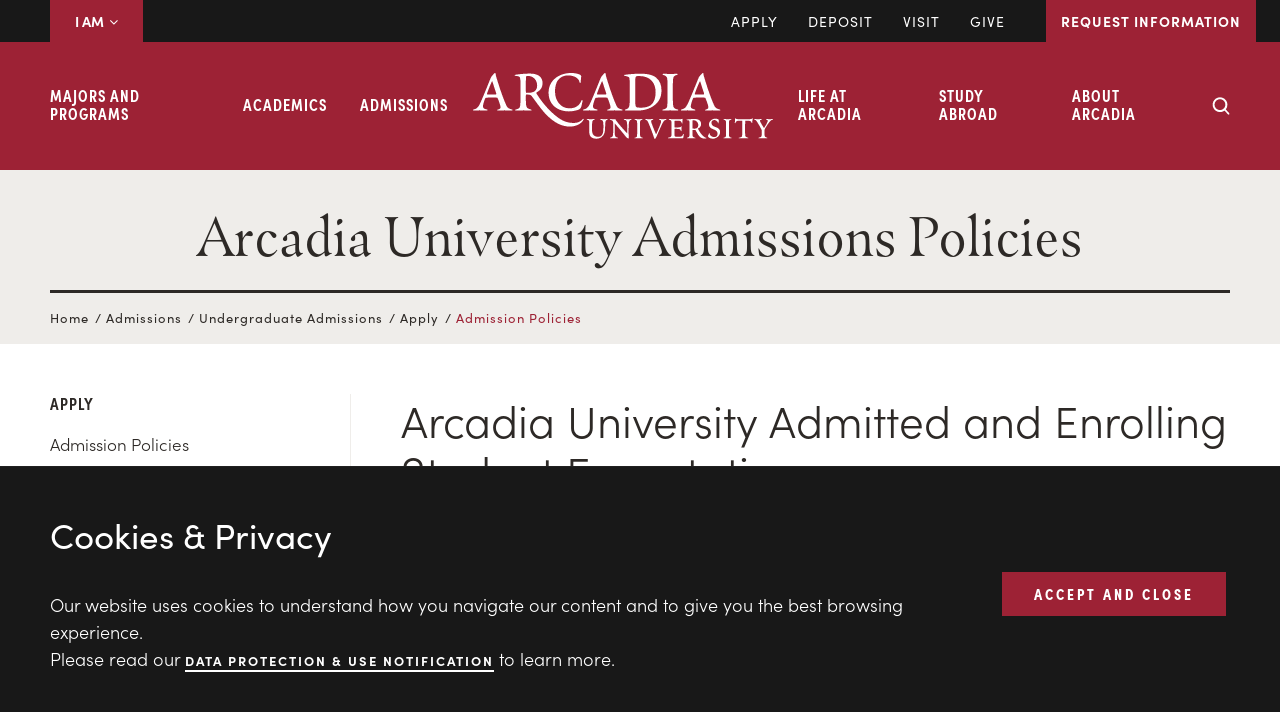

--- FILE ---
content_type: text/html; charset=UTF-8
request_url: https://www.arcadia.edu/admissions/undergraduate/apply/admission-policies/
body_size: 70544
content:
<!DOCTYPE html>
<html lang="en-US">
<head >
<meta charset="UTF-8" /><script type="text/javascript">(window.NREUM||(NREUM={})).init={ajax:{deny_list:["bam.nr-data.net"]},feature_flags:["soft_nav"]};(window.NREUM||(NREUM={})).loader_config={licenseKey:"NRJS-41a3ea74a6135bf3b46",applicationID:"1117053337",browserID:"1120289451"};;/*! For license information please see nr-loader-rum-1.308.0.min.js.LICENSE.txt */
(()=>{var e,t,r={163:(e,t,r)=>{"use strict";r.d(t,{j:()=>E});var n=r(384),i=r(1741);var a=r(2555);r(860).K7.genericEvents;const s="experimental.resources",o="register",c=e=>{if(!e||"string"!=typeof e)return!1;try{document.createDocumentFragment().querySelector(e)}catch{return!1}return!0};var d=r(2614),u=r(944),l=r(8122);const f="[data-nr-mask]",g=e=>(0,l.a)(e,(()=>{const e={feature_flags:[],experimental:{allow_registered_children:!1,resources:!1},mask_selector:"*",block_selector:"[data-nr-block]",mask_input_options:{color:!1,date:!1,"datetime-local":!1,email:!1,month:!1,number:!1,range:!1,search:!1,tel:!1,text:!1,time:!1,url:!1,week:!1,textarea:!1,select:!1,password:!0}};return{ajax:{deny_list:void 0,block_internal:!0,enabled:!0,autoStart:!0},api:{get allow_registered_children(){return e.feature_flags.includes(o)||e.experimental.allow_registered_children},set allow_registered_children(t){e.experimental.allow_registered_children=t},duplicate_registered_data:!1},browser_consent_mode:{enabled:!1},distributed_tracing:{enabled:void 0,exclude_newrelic_header:void 0,cors_use_newrelic_header:void 0,cors_use_tracecontext_headers:void 0,allowed_origins:void 0},get feature_flags(){return e.feature_flags},set feature_flags(t){e.feature_flags=t},generic_events:{enabled:!0,autoStart:!0},harvest:{interval:30},jserrors:{enabled:!0,autoStart:!0},logging:{enabled:!0,autoStart:!0},metrics:{enabled:!0,autoStart:!0},obfuscate:void 0,page_action:{enabled:!0},page_view_event:{enabled:!0,autoStart:!0},page_view_timing:{enabled:!0,autoStart:!0},performance:{capture_marks:!1,capture_measures:!1,capture_detail:!0,resources:{get enabled(){return e.feature_flags.includes(s)||e.experimental.resources},set enabled(t){e.experimental.resources=t},asset_types:[],first_party_domains:[],ignore_newrelic:!0}},privacy:{cookies_enabled:!0},proxy:{assets:void 0,beacon:void 0},session:{expiresMs:d.wk,inactiveMs:d.BB},session_replay:{autoStart:!0,enabled:!1,preload:!1,sampling_rate:10,error_sampling_rate:100,collect_fonts:!1,inline_images:!1,fix_stylesheets:!0,mask_all_inputs:!0,get mask_text_selector(){return e.mask_selector},set mask_text_selector(t){c(t)?e.mask_selector="".concat(t,",").concat(f):""===t||null===t?e.mask_selector=f:(0,u.R)(5,t)},get block_class(){return"nr-block"},get ignore_class(){return"nr-ignore"},get mask_text_class(){return"nr-mask"},get block_selector(){return e.block_selector},set block_selector(t){c(t)?e.block_selector+=",".concat(t):""!==t&&(0,u.R)(6,t)},get mask_input_options(){return e.mask_input_options},set mask_input_options(t){t&&"object"==typeof t?e.mask_input_options={...t,password:!0}:(0,u.R)(7,t)}},session_trace:{enabled:!0,autoStart:!0},soft_navigations:{enabled:!0,autoStart:!0},spa:{enabled:!0,autoStart:!0},ssl:void 0,user_actions:{enabled:!0,elementAttributes:["id","className","tagName","type"]}}})());var p=r(6154),m=r(9324);let h=0;const v={buildEnv:m.F3,distMethod:m.Xs,version:m.xv,originTime:p.WN},b={consented:!1},y={appMetadata:{},get consented(){return this.session?.state?.consent||b.consented},set consented(e){b.consented=e},customTransaction:void 0,denyList:void 0,disabled:!1,harvester:void 0,isolatedBacklog:!1,isRecording:!1,loaderType:void 0,maxBytes:3e4,obfuscator:void 0,onerror:void 0,ptid:void 0,releaseIds:{},session:void 0,timeKeeper:void 0,registeredEntities:[],jsAttributesMetadata:{bytes:0},get harvestCount(){return++h}},_=e=>{const t=(0,l.a)(e,y),r=Object.keys(v).reduce((e,t)=>(e[t]={value:v[t],writable:!1,configurable:!0,enumerable:!0},e),{});return Object.defineProperties(t,r)};var w=r(5701);const x=e=>{const t=e.startsWith("http");e+="/",r.p=t?e:"https://"+e};var R=r(7836),k=r(3241);const A={accountID:void 0,trustKey:void 0,agentID:void 0,licenseKey:void 0,applicationID:void 0,xpid:void 0},S=e=>(0,l.a)(e,A),T=new Set;function E(e,t={},r,s){let{init:o,info:c,loader_config:d,runtime:u={},exposed:l=!0}=t;if(!c){const e=(0,n.pV)();o=e.init,c=e.info,d=e.loader_config}e.init=g(o||{}),e.loader_config=S(d||{}),c.jsAttributes??={},p.bv&&(c.jsAttributes.isWorker=!0),e.info=(0,a.D)(c);const f=e.init,m=[c.beacon,c.errorBeacon];T.has(e.agentIdentifier)||(f.proxy.assets&&(x(f.proxy.assets),m.push(f.proxy.assets)),f.proxy.beacon&&m.push(f.proxy.beacon),e.beacons=[...m],function(e){const t=(0,n.pV)();Object.getOwnPropertyNames(i.W.prototype).forEach(r=>{const n=i.W.prototype[r];if("function"!=typeof n||"constructor"===n)return;let a=t[r];e[r]&&!1!==e.exposed&&"micro-agent"!==e.runtime?.loaderType&&(t[r]=(...t)=>{const n=e[r](...t);return a?a(...t):n})})}(e),(0,n.US)("activatedFeatures",w.B)),u.denyList=[...f.ajax.deny_list||[],...f.ajax.block_internal?m:[]],u.ptid=e.agentIdentifier,u.loaderType=r,e.runtime=_(u),T.has(e.agentIdentifier)||(e.ee=R.ee.get(e.agentIdentifier),e.exposed=l,(0,k.W)({agentIdentifier:e.agentIdentifier,drained:!!w.B?.[e.agentIdentifier],type:"lifecycle",name:"initialize",feature:void 0,data:e.config})),T.add(e.agentIdentifier)}},384:(e,t,r)=>{"use strict";r.d(t,{NT:()=>s,US:()=>u,Zm:()=>o,bQ:()=>d,dV:()=>c,pV:()=>l});var n=r(6154),i=r(1863),a=r(1910);const s={beacon:"bam.nr-data.net",errorBeacon:"bam.nr-data.net"};function o(){return n.gm.NREUM||(n.gm.NREUM={}),void 0===n.gm.newrelic&&(n.gm.newrelic=n.gm.NREUM),n.gm.NREUM}function c(){let e=o();return e.o||(e.o={ST:n.gm.setTimeout,SI:n.gm.setImmediate||n.gm.setInterval,CT:n.gm.clearTimeout,XHR:n.gm.XMLHttpRequest,REQ:n.gm.Request,EV:n.gm.Event,PR:n.gm.Promise,MO:n.gm.MutationObserver,FETCH:n.gm.fetch,WS:n.gm.WebSocket},(0,a.i)(...Object.values(e.o))),e}function d(e,t){let r=o();r.initializedAgents??={},t.initializedAt={ms:(0,i.t)(),date:new Date},r.initializedAgents[e]=t}function u(e,t){o()[e]=t}function l(){return function(){let e=o();const t=e.info||{};e.info={beacon:s.beacon,errorBeacon:s.errorBeacon,...t}}(),function(){let e=o();const t=e.init||{};e.init={...t}}(),c(),function(){let e=o();const t=e.loader_config||{};e.loader_config={...t}}(),o()}},782:(e,t,r)=>{"use strict";r.d(t,{T:()=>n});const n=r(860).K7.pageViewTiming},860:(e,t,r)=>{"use strict";r.d(t,{$J:()=>u,K7:()=>c,P3:()=>d,XX:()=>i,Yy:()=>o,df:()=>a,qY:()=>n,v4:()=>s});const n="events",i="jserrors",a="browser/blobs",s="rum",o="browser/logs",c={ajax:"ajax",genericEvents:"generic_events",jserrors:i,logging:"logging",metrics:"metrics",pageAction:"page_action",pageViewEvent:"page_view_event",pageViewTiming:"page_view_timing",sessionReplay:"session_replay",sessionTrace:"session_trace",softNav:"soft_navigations",spa:"spa"},d={[c.pageViewEvent]:1,[c.pageViewTiming]:2,[c.metrics]:3,[c.jserrors]:4,[c.spa]:5,[c.ajax]:6,[c.sessionTrace]:7,[c.softNav]:8,[c.sessionReplay]:9,[c.logging]:10,[c.genericEvents]:11},u={[c.pageViewEvent]:s,[c.pageViewTiming]:n,[c.ajax]:n,[c.spa]:n,[c.softNav]:n,[c.metrics]:i,[c.jserrors]:i,[c.sessionTrace]:a,[c.sessionReplay]:a,[c.logging]:o,[c.genericEvents]:"ins"}},944:(e,t,r)=>{"use strict";r.d(t,{R:()=>i});var n=r(3241);function i(e,t){"function"==typeof console.debug&&(console.debug("New Relic Warning: https://github.com/newrelic/newrelic-browser-agent/blob/main/docs/warning-codes.md#".concat(e),t),(0,n.W)({agentIdentifier:null,drained:null,type:"data",name:"warn",feature:"warn",data:{code:e,secondary:t}}))}},1687:(e,t,r)=>{"use strict";r.d(t,{Ak:()=>d,Ze:()=>f,x3:()=>u});var n=r(3241),i=r(7836),a=r(3606),s=r(860),o=r(2646);const c={};function d(e,t){const r={staged:!1,priority:s.P3[t]||0};l(e),c[e].get(t)||c[e].set(t,r)}function u(e,t){e&&c[e]&&(c[e].get(t)&&c[e].delete(t),p(e,t,!1),c[e].size&&g(e))}function l(e){if(!e)throw new Error("agentIdentifier required");c[e]||(c[e]=new Map)}function f(e="",t="feature",r=!1){if(l(e),!e||!c[e].get(t)||r)return p(e,t);c[e].get(t).staged=!0,g(e)}function g(e){const t=Array.from(c[e]);t.every(([e,t])=>t.staged)&&(t.sort((e,t)=>e[1].priority-t[1].priority),t.forEach(([t])=>{c[e].delete(t),p(e,t)}))}function p(e,t,r=!0){const s=e?i.ee.get(e):i.ee,c=a.i.handlers;if(!s.aborted&&s.backlog&&c){if((0,n.W)({agentIdentifier:e,type:"lifecycle",name:"drain",feature:t}),r){const e=s.backlog[t],r=c[t];if(r){for(let t=0;e&&t<e.length;++t)m(e[t],r);Object.entries(r).forEach(([e,t])=>{Object.values(t||{}).forEach(t=>{t[0]?.on&&t[0]?.context()instanceof o.y&&t[0].on(e,t[1])})})}}s.isolatedBacklog||delete c[t],s.backlog[t]=null,s.emit("drain-"+t,[])}}function m(e,t){var r=e[1];Object.values(t[r]||{}).forEach(t=>{var r=e[0];if(t[0]===r){var n=t[1],i=e[3],a=e[2];n.apply(i,a)}})}},1738:(e,t,r)=>{"use strict";r.d(t,{U:()=>g,Y:()=>f});var n=r(3241),i=r(9908),a=r(1863),s=r(944),o=r(5701),c=r(3969),d=r(8362),u=r(860),l=r(4261);function f(e,t,r,a){const f=a||r;!f||f[e]&&f[e]!==d.d.prototype[e]||(f[e]=function(){(0,i.p)(c.xV,["API/"+e+"/called"],void 0,u.K7.metrics,r.ee),(0,n.W)({agentIdentifier:r.agentIdentifier,drained:!!o.B?.[r.agentIdentifier],type:"data",name:"api",feature:l.Pl+e,data:{}});try{return t.apply(this,arguments)}catch(e){(0,s.R)(23,e)}})}function g(e,t,r,n,s){const o=e.info;null===r?delete o.jsAttributes[t]:o.jsAttributes[t]=r,(s||null===r)&&(0,i.p)(l.Pl+n,[(0,a.t)(),t,r],void 0,"session",e.ee)}},1741:(e,t,r)=>{"use strict";r.d(t,{W:()=>a});var n=r(944),i=r(4261);class a{#e(e,...t){if(this[e]!==a.prototype[e])return this[e](...t);(0,n.R)(35,e)}addPageAction(e,t){return this.#e(i.hG,e,t)}register(e){return this.#e(i.eY,e)}recordCustomEvent(e,t){return this.#e(i.fF,e,t)}setPageViewName(e,t){return this.#e(i.Fw,e,t)}setCustomAttribute(e,t,r){return this.#e(i.cD,e,t,r)}noticeError(e,t){return this.#e(i.o5,e,t)}setUserId(e,t=!1){return this.#e(i.Dl,e,t)}setApplicationVersion(e){return this.#e(i.nb,e)}setErrorHandler(e){return this.#e(i.bt,e)}addRelease(e,t){return this.#e(i.k6,e,t)}log(e,t){return this.#e(i.$9,e,t)}start(){return this.#e(i.d3)}finished(e){return this.#e(i.BL,e)}recordReplay(){return this.#e(i.CH)}pauseReplay(){return this.#e(i.Tb)}addToTrace(e){return this.#e(i.U2,e)}setCurrentRouteName(e){return this.#e(i.PA,e)}interaction(e){return this.#e(i.dT,e)}wrapLogger(e,t,r){return this.#e(i.Wb,e,t,r)}measure(e,t){return this.#e(i.V1,e,t)}consent(e){return this.#e(i.Pv,e)}}},1863:(e,t,r)=>{"use strict";function n(){return Math.floor(performance.now())}r.d(t,{t:()=>n})},1910:(e,t,r)=>{"use strict";r.d(t,{i:()=>a});var n=r(944);const i=new Map;function a(...e){return e.every(e=>{if(i.has(e))return i.get(e);const t="function"==typeof e?e.toString():"",r=t.includes("[native code]"),a=t.includes("nrWrapper");return r||a||(0,n.R)(64,e?.name||t),i.set(e,r),r})}},2555:(e,t,r)=>{"use strict";r.d(t,{D:()=>o,f:()=>s});var n=r(384),i=r(8122);const a={beacon:n.NT.beacon,errorBeacon:n.NT.errorBeacon,licenseKey:void 0,applicationID:void 0,sa:void 0,queueTime:void 0,applicationTime:void 0,ttGuid:void 0,user:void 0,account:void 0,product:void 0,extra:void 0,jsAttributes:{},userAttributes:void 0,atts:void 0,transactionName:void 0,tNamePlain:void 0};function s(e){try{return!!e.licenseKey&&!!e.errorBeacon&&!!e.applicationID}catch(e){return!1}}const o=e=>(0,i.a)(e,a)},2614:(e,t,r)=>{"use strict";r.d(t,{BB:()=>s,H3:()=>n,g:()=>d,iL:()=>c,tS:()=>o,uh:()=>i,wk:()=>a});const n="NRBA",i="SESSION",a=144e5,s=18e5,o={STARTED:"session-started",PAUSE:"session-pause",RESET:"session-reset",RESUME:"session-resume",UPDATE:"session-update"},c={SAME_TAB:"same-tab",CROSS_TAB:"cross-tab"},d={OFF:0,FULL:1,ERROR:2}},2646:(e,t,r)=>{"use strict";r.d(t,{y:()=>n});class n{constructor(e){this.contextId=e}}},2843:(e,t,r)=>{"use strict";r.d(t,{G:()=>a,u:()=>i});var n=r(3878);function i(e,t=!1,r,i){(0,n.DD)("visibilitychange",function(){if(t)return void("hidden"===document.visibilityState&&e());e(document.visibilityState)},r,i)}function a(e,t,r){(0,n.sp)("pagehide",e,t,r)}},3241:(e,t,r)=>{"use strict";r.d(t,{W:()=>a});var n=r(6154);const i="newrelic";function a(e={}){try{n.gm.dispatchEvent(new CustomEvent(i,{detail:e}))}catch(e){}}},3606:(e,t,r)=>{"use strict";r.d(t,{i:()=>a});var n=r(9908);a.on=s;var i=a.handlers={};function a(e,t,r,a){s(a||n.d,i,e,t,r)}function s(e,t,r,i,a){a||(a="feature"),e||(e=n.d);var s=t[a]=t[a]||{};(s[r]=s[r]||[]).push([e,i])}},3878:(e,t,r)=>{"use strict";function n(e,t){return{capture:e,passive:!1,signal:t}}function i(e,t,r=!1,i){window.addEventListener(e,t,n(r,i))}function a(e,t,r=!1,i){document.addEventListener(e,t,n(r,i))}r.d(t,{DD:()=>a,jT:()=>n,sp:()=>i})},3969:(e,t,r)=>{"use strict";r.d(t,{TZ:()=>n,XG:()=>o,rs:()=>i,xV:()=>s,z_:()=>a});const n=r(860).K7.metrics,i="sm",a="cm",s="storeSupportabilityMetrics",o="storeEventMetrics"},4234:(e,t,r)=>{"use strict";r.d(t,{W:()=>a});var n=r(7836),i=r(1687);class a{constructor(e,t){this.agentIdentifier=e,this.ee=n.ee.get(e),this.featureName=t,this.blocked=!1}deregisterDrain(){(0,i.x3)(this.agentIdentifier,this.featureName)}}},4261:(e,t,r)=>{"use strict";r.d(t,{$9:()=>d,BL:()=>o,CH:()=>g,Dl:()=>_,Fw:()=>y,PA:()=>h,Pl:()=>n,Pv:()=>k,Tb:()=>l,U2:()=>a,V1:()=>R,Wb:()=>x,bt:()=>b,cD:()=>v,d3:()=>w,dT:()=>c,eY:()=>p,fF:()=>f,hG:()=>i,k6:()=>s,nb:()=>m,o5:()=>u});const n="api-",i="addPageAction",a="addToTrace",s="addRelease",o="finished",c="interaction",d="log",u="noticeError",l="pauseReplay",f="recordCustomEvent",g="recordReplay",p="register",m="setApplicationVersion",h="setCurrentRouteName",v="setCustomAttribute",b="setErrorHandler",y="setPageViewName",_="setUserId",w="start",x="wrapLogger",R="measure",k="consent"},5289:(e,t,r)=>{"use strict";r.d(t,{GG:()=>s,Qr:()=>c,sB:()=>o});var n=r(3878),i=r(6389);function a(){return"undefined"==typeof document||"complete"===document.readyState}function s(e,t){if(a())return e();const r=(0,i.J)(e),s=setInterval(()=>{a()&&(clearInterval(s),r())},500);(0,n.sp)("load",r,t)}function o(e){if(a())return e();(0,n.DD)("DOMContentLoaded",e)}function c(e){if(a())return e();(0,n.sp)("popstate",e)}},5607:(e,t,r)=>{"use strict";r.d(t,{W:()=>n});const n=(0,r(9566).bz)()},5701:(e,t,r)=>{"use strict";r.d(t,{B:()=>a,t:()=>s});var n=r(3241);const i=new Set,a={};function s(e,t){const r=t.agentIdentifier;a[r]??={},e&&"object"==typeof e&&(i.has(r)||(t.ee.emit("rumresp",[e]),a[r]=e,i.add(r),(0,n.W)({agentIdentifier:r,loaded:!0,drained:!0,type:"lifecycle",name:"load",feature:void 0,data:e})))}},6154:(e,t,r)=>{"use strict";r.d(t,{OF:()=>c,RI:()=>i,WN:()=>u,bv:()=>a,eN:()=>l,gm:()=>s,mw:()=>o,sb:()=>d});var n=r(1863);const i="undefined"!=typeof window&&!!window.document,a="undefined"!=typeof WorkerGlobalScope&&("undefined"!=typeof self&&self instanceof WorkerGlobalScope&&self.navigator instanceof WorkerNavigator||"undefined"!=typeof globalThis&&globalThis instanceof WorkerGlobalScope&&globalThis.navigator instanceof WorkerNavigator),s=i?window:"undefined"!=typeof WorkerGlobalScope&&("undefined"!=typeof self&&self instanceof WorkerGlobalScope&&self||"undefined"!=typeof globalThis&&globalThis instanceof WorkerGlobalScope&&globalThis),o=Boolean("hidden"===s?.document?.visibilityState),c=/iPad|iPhone|iPod/.test(s.navigator?.userAgent),d=c&&"undefined"==typeof SharedWorker,u=((()=>{const e=s.navigator?.userAgent?.match(/Firefox[/\s](\d+\.\d+)/);Array.isArray(e)&&e.length>=2&&e[1]})(),Date.now()-(0,n.t)()),l=()=>"undefined"!=typeof PerformanceNavigationTiming&&s?.performance?.getEntriesByType("navigation")?.[0]?.responseStart},6389:(e,t,r)=>{"use strict";function n(e,t=500,r={}){const n=r?.leading||!1;let i;return(...r)=>{n&&void 0===i&&(e.apply(this,r),i=setTimeout(()=>{i=clearTimeout(i)},t)),n||(clearTimeout(i),i=setTimeout(()=>{e.apply(this,r)},t))}}function i(e){let t=!1;return(...r)=>{t||(t=!0,e.apply(this,r))}}r.d(t,{J:()=>i,s:()=>n})},6630:(e,t,r)=>{"use strict";r.d(t,{T:()=>n});const n=r(860).K7.pageViewEvent},7699:(e,t,r)=>{"use strict";r.d(t,{It:()=>a,KC:()=>o,No:()=>i,qh:()=>s});var n=r(860);const i=16e3,a=1e6,s="SESSION_ERROR",o={[n.K7.logging]:!0,[n.K7.genericEvents]:!1,[n.K7.jserrors]:!1,[n.K7.ajax]:!1}},7836:(e,t,r)=>{"use strict";r.d(t,{P:()=>o,ee:()=>c});var n=r(384),i=r(8990),a=r(2646),s=r(5607);const o="nr@context:".concat(s.W),c=function e(t,r){var n={},s={},u={},l=!1;try{l=16===r.length&&d.initializedAgents?.[r]?.runtime.isolatedBacklog}catch(e){}var f={on:p,addEventListener:p,removeEventListener:function(e,t){var r=n[e];if(!r)return;for(var i=0;i<r.length;i++)r[i]===t&&r.splice(i,1)},emit:function(e,r,n,i,a){!1!==a&&(a=!0);if(c.aborted&&!i)return;t&&a&&t.emit(e,r,n);var o=g(n);m(e).forEach(e=>{e.apply(o,r)});var d=v()[s[e]];d&&d.push([f,e,r,o]);return o},get:h,listeners:m,context:g,buffer:function(e,t){const r=v();if(t=t||"feature",f.aborted)return;Object.entries(e||{}).forEach(([e,n])=>{s[n]=t,t in r||(r[t]=[])})},abort:function(){f._aborted=!0,Object.keys(f.backlog).forEach(e=>{delete f.backlog[e]})},isBuffering:function(e){return!!v()[s[e]]},debugId:r,backlog:l?{}:t&&"object"==typeof t.backlog?t.backlog:{},isolatedBacklog:l};return Object.defineProperty(f,"aborted",{get:()=>{let e=f._aborted||!1;return e||(t&&(e=t.aborted),e)}}),f;function g(e){return e&&e instanceof a.y?e:e?(0,i.I)(e,o,()=>new a.y(o)):new a.y(o)}function p(e,t){n[e]=m(e).concat(t)}function m(e){return n[e]||[]}function h(t){return u[t]=u[t]||e(f,t)}function v(){return f.backlog}}(void 0,"globalEE"),d=(0,n.Zm)();d.ee||(d.ee=c)},8122:(e,t,r)=>{"use strict";r.d(t,{a:()=>i});var n=r(944);function i(e,t){try{if(!e||"object"!=typeof e)return(0,n.R)(3);if(!t||"object"!=typeof t)return(0,n.R)(4);const r=Object.create(Object.getPrototypeOf(t),Object.getOwnPropertyDescriptors(t)),a=0===Object.keys(r).length?e:r;for(let s in a)if(void 0!==e[s])try{if(null===e[s]){r[s]=null;continue}Array.isArray(e[s])&&Array.isArray(t[s])?r[s]=Array.from(new Set([...e[s],...t[s]])):"object"==typeof e[s]&&"object"==typeof t[s]?r[s]=i(e[s],t[s]):r[s]=e[s]}catch(e){r[s]||(0,n.R)(1,e)}return r}catch(e){(0,n.R)(2,e)}}},8362:(e,t,r)=>{"use strict";r.d(t,{d:()=>a});var n=r(9566),i=r(1741);class a extends i.W{agentIdentifier=(0,n.LA)(16)}},8374:(e,t,r)=>{r.nc=(()=>{try{return document?.currentScript?.nonce}catch(e){}return""})()},8990:(e,t,r)=>{"use strict";r.d(t,{I:()=>i});var n=Object.prototype.hasOwnProperty;function i(e,t,r){if(n.call(e,t))return e[t];var i=r();if(Object.defineProperty&&Object.keys)try{return Object.defineProperty(e,t,{value:i,writable:!0,enumerable:!1}),i}catch(e){}return e[t]=i,i}},9324:(e,t,r)=>{"use strict";r.d(t,{F3:()=>i,Xs:()=>a,xv:()=>n});const n="1.308.0",i="PROD",a="CDN"},9566:(e,t,r)=>{"use strict";r.d(t,{LA:()=>o,bz:()=>s});var n=r(6154);const i="xxxxxxxx-xxxx-4xxx-yxxx-xxxxxxxxxxxx";function a(e,t){return e?15&e[t]:16*Math.random()|0}function s(){const e=n.gm?.crypto||n.gm?.msCrypto;let t,r=0;return e&&e.getRandomValues&&(t=e.getRandomValues(new Uint8Array(30))),i.split("").map(e=>"x"===e?a(t,r++).toString(16):"y"===e?(3&a()|8).toString(16):e).join("")}function o(e){const t=n.gm?.crypto||n.gm?.msCrypto;let r,i=0;t&&t.getRandomValues&&(r=t.getRandomValues(new Uint8Array(e)));const s=[];for(var o=0;o<e;o++)s.push(a(r,i++).toString(16));return s.join("")}},9908:(e,t,r)=>{"use strict";r.d(t,{d:()=>n,p:()=>i});var n=r(7836).ee.get("handle");function i(e,t,r,i,a){a?(a.buffer([e],i),a.emit(e,t,r)):(n.buffer([e],i),n.emit(e,t,r))}}},n={};function i(e){var t=n[e];if(void 0!==t)return t.exports;var a=n[e]={exports:{}};return r[e](a,a.exports,i),a.exports}i.m=r,i.d=(e,t)=>{for(var r in t)i.o(t,r)&&!i.o(e,r)&&Object.defineProperty(e,r,{enumerable:!0,get:t[r]})},i.f={},i.e=e=>Promise.all(Object.keys(i.f).reduce((t,r)=>(i.f[r](e,t),t),[])),i.u=e=>"nr-rum-1.308.0.min.js",i.o=(e,t)=>Object.prototype.hasOwnProperty.call(e,t),e={},t="NRBA-1.308.0.PROD:",i.l=(r,n,a,s)=>{if(e[r])e[r].push(n);else{var o,c;if(void 0!==a)for(var d=document.getElementsByTagName("script"),u=0;u<d.length;u++){var l=d[u];if(l.getAttribute("src")==r||l.getAttribute("data-webpack")==t+a){o=l;break}}if(!o){c=!0;var f={296:"sha512-+MIMDsOcckGXa1EdWHqFNv7P+JUkd5kQwCBr3KE6uCvnsBNUrdSt4a/3/L4j4TxtnaMNjHpza2/erNQbpacJQA=="};(o=document.createElement("script")).charset="utf-8",i.nc&&o.setAttribute("nonce",i.nc),o.setAttribute("data-webpack",t+a),o.src=r,0!==o.src.indexOf(window.location.origin+"/")&&(o.crossOrigin="anonymous"),f[s]&&(o.integrity=f[s])}e[r]=[n];var g=(t,n)=>{o.onerror=o.onload=null,clearTimeout(p);var i=e[r];if(delete e[r],o.parentNode&&o.parentNode.removeChild(o),i&&i.forEach(e=>e(n)),t)return t(n)},p=setTimeout(g.bind(null,void 0,{type:"timeout",target:o}),12e4);o.onerror=g.bind(null,o.onerror),o.onload=g.bind(null,o.onload),c&&document.head.appendChild(o)}},i.r=e=>{"undefined"!=typeof Symbol&&Symbol.toStringTag&&Object.defineProperty(e,Symbol.toStringTag,{value:"Module"}),Object.defineProperty(e,"__esModule",{value:!0})},i.p="https://js-agent.newrelic.com/",(()=>{var e={374:0,840:0};i.f.j=(t,r)=>{var n=i.o(e,t)?e[t]:void 0;if(0!==n)if(n)r.push(n[2]);else{var a=new Promise((r,i)=>n=e[t]=[r,i]);r.push(n[2]=a);var s=i.p+i.u(t),o=new Error;i.l(s,r=>{if(i.o(e,t)&&(0!==(n=e[t])&&(e[t]=void 0),n)){var a=r&&("load"===r.type?"missing":r.type),s=r&&r.target&&r.target.src;o.message="Loading chunk "+t+" failed: ("+a+": "+s+")",o.name="ChunkLoadError",o.type=a,o.request=s,n[1](o)}},"chunk-"+t,t)}};var t=(t,r)=>{var n,a,[s,o,c]=r,d=0;if(s.some(t=>0!==e[t])){for(n in o)i.o(o,n)&&(i.m[n]=o[n]);if(c)c(i)}for(t&&t(r);d<s.length;d++)a=s[d],i.o(e,a)&&e[a]&&e[a][0](),e[a]=0},r=self["webpackChunk:NRBA-1.308.0.PROD"]=self["webpackChunk:NRBA-1.308.0.PROD"]||[];r.forEach(t.bind(null,0)),r.push=t.bind(null,r.push.bind(r))})(),(()=>{"use strict";i(8374);var e=i(8362),t=i(860);const r=Object.values(t.K7);var n=i(163);var a=i(9908),s=i(1863),o=i(4261),c=i(1738);var d=i(1687),u=i(4234),l=i(5289),f=i(6154),g=i(944),p=i(384);const m=e=>f.RI&&!0===e?.privacy.cookies_enabled;function h(e){return!!(0,p.dV)().o.MO&&m(e)&&!0===e?.session_trace.enabled}var v=i(6389),b=i(7699);class y extends u.W{constructor(e,t){super(e.agentIdentifier,t),this.agentRef=e,this.abortHandler=void 0,this.featAggregate=void 0,this.loadedSuccessfully=void 0,this.onAggregateImported=new Promise(e=>{this.loadedSuccessfully=e}),this.deferred=Promise.resolve(),!1===e.init[this.featureName].autoStart?this.deferred=new Promise((t,r)=>{this.ee.on("manual-start-all",(0,v.J)(()=>{(0,d.Ak)(e.agentIdentifier,this.featureName),t()}))}):(0,d.Ak)(e.agentIdentifier,t)}importAggregator(e,t,r={}){if(this.featAggregate)return;const n=async()=>{let n;await this.deferred;try{if(m(e.init)){const{setupAgentSession:t}=await i.e(296).then(i.bind(i,3305));n=t(e)}}catch(e){(0,g.R)(20,e),this.ee.emit("internal-error",[e]),(0,a.p)(b.qh,[e],void 0,this.featureName,this.ee)}try{if(!this.#t(this.featureName,n,e.init))return(0,d.Ze)(this.agentIdentifier,this.featureName),void this.loadedSuccessfully(!1);const{Aggregate:i}=await t();this.featAggregate=new i(e,r),e.runtime.harvester.initializedAggregates.push(this.featAggregate),this.loadedSuccessfully(!0)}catch(e){(0,g.R)(34,e),this.abortHandler?.(),(0,d.Ze)(this.agentIdentifier,this.featureName,!0),this.loadedSuccessfully(!1),this.ee&&this.ee.abort()}};f.RI?(0,l.GG)(()=>n(),!0):n()}#t(e,r,n){if(this.blocked)return!1;switch(e){case t.K7.sessionReplay:return h(n)&&!!r;case t.K7.sessionTrace:return!!r;default:return!0}}}var _=i(6630),w=i(2614),x=i(3241);class R extends y{static featureName=_.T;constructor(e){var t;super(e,_.T),this.setupInspectionEvents(e.agentIdentifier),t=e,(0,c.Y)(o.Fw,function(e,r){"string"==typeof e&&("/"!==e.charAt(0)&&(e="/"+e),t.runtime.customTransaction=(r||"http://custom.transaction")+e,(0,a.p)(o.Pl+o.Fw,[(0,s.t)()],void 0,void 0,t.ee))},t),this.importAggregator(e,()=>i.e(296).then(i.bind(i,3943)))}setupInspectionEvents(e){const t=(t,r)=>{t&&(0,x.W)({agentIdentifier:e,timeStamp:t.timeStamp,loaded:"complete"===t.target.readyState,type:"window",name:r,data:t.target.location+""})};(0,l.sB)(e=>{t(e,"DOMContentLoaded")}),(0,l.GG)(e=>{t(e,"load")}),(0,l.Qr)(e=>{t(e,"navigate")}),this.ee.on(w.tS.UPDATE,(t,r)=>{(0,x.W)({agentIdentifier:e,type:"lifecycle",name:"session",data:r})})}}class k extends e.d{constructor(e){var t;(super(),f.gm)?(this.features={},(0,p.bQ)(this.agentIdentifier,this),this.desiredFeatures=new Set(e.features||[]),this.desiredFeatures.add(R),(0,n.j)(this,e,e.loaderType||"agent"),t=this,(0,c.Y)(o.cD,function(e,r,n=!1){if("string"==typeof e){if(["string","number","boolean"].includes(typeof r)||null===r)return(0,c.U)(t,e,r,o.cD,n);(0,g.R)(40,typeof r)}else(0,g.R)(39,typeof e)},t),function(e){(0,c.Y)(o.Dl,function(t,r=!1){if("string"!=typeof t&&null!==t)return void(0,g.R)(41,typeof t);const n=e.info.jsAttributes["enduser.id"];r&&null!=n&&n!==t?(0,a.p)(o.Pl+"setUserIdAndResetSession",[t],void 0,"session",e.ee):(0,c.U)(e,"enduser.id",t,o.Dl,!0)},e)}(this),function(e){(0,c.Y)(o.nb,function(t){if("string"==typeof t||null===t)return(0,c.U)(e,"application.version",t,o.nb,!1);(0,g.R)(42,typeof t)},e)}(this),function(e){(0,c.Y)(o.d3,function(){e.ee.emit("manual-start-all")},e)}(this),function(e){(0,c.Y)(o.Pv,function(t=!0){if("boolean"==typeof t){if((0,a.p)(o.Pl+o.Pv,[t],void 0,"session",e.ee),e.runtime.consented=t,t){const t=e.features.page_view_event;t.onAggregateImported.then(e=>{const r=t.featAggregate;e&&!r.sentRum&&r.sendRum()})}}else(0,g.R)(65,typeof t)},e)}(this),this.run()):(0,g.R)(21)}get config(){return{info:this.info,init:this.init,loader_config:this.loader_config,runtime:this.runtime}}get api(){return this}run(){try{const e=function(e){const t={};return r.forEach(r=>{t[r]=!!e[r]?.enabled}),t}(this.init),n=[...this.desiredFeatures];n.sort((e,r)=>t.P3[e.featureName]-t.P3[r.featureName]),n.forEach(r=>{if(!e[r.featureName]&&r.featureName!==t.K7.pageViewEvent)return;if(r.featureName===t.K7.spa)return void(0,g.R)(67);const n=function(e){switch(e){case t.K7.ajax:return[t.K7.jserrors];case t.K7.sessionTrace:return[t.K7.ajax,t.K7.pageViewEvent];case t.K7.sessionReplay:return[t.K7.sessionTrace];case t.K7.pageViewTiming:return[t.K7.pageViewEvent];default:return[]}}(r.featureName).filter(e=>!(e in this.features));n.length>0&&(0,g.R)(36,{targetFeature:r.featureName,missingDependencies:n}),this.features[r.featureName]=new r(this)})}catch(e){(0,g.R)(22,e);for(const e in this.features)this.features[e].abortHandler?.();const t=(0,p.Zm)();delete t.initializedAgents[this.agentIdentifier]?.features,delete this.sharedAggregator;return t.ee.get(this.agentIdentifier).abort(),!1}}}var A=i(2843),S=i(782);class T extends y{static featureName=S.T;constructor(e){super(e,S.T),f.RI&&((0,A.u)(()=>(0,a.p)("docHidden",[(0,s.t)()],void 0,S.T,this.ee),!0),(0,A.G)(()=>(0,a.p)("winPagehide",[(0,s.t)()],void 0,S.T,this.ee)),this.importAggregator(e,()=>i.e(296).then(i.bind(i,2117))))}}var E=i(3969);class I extends y{static featureName=E.TZ;constructor(e){super(e,E.TZ),f.RI&&document.addEventListener("securitypolicyviolation",e=>{(0,a.p)(E.xV,["Generic/CSPViolation/Detected"],void 0,this.featureName,this.ee)}),this.importAggregator(e,()=>i.e(296).then(i.bind(i,9623)))}}new k({features:[R,T,I],loaderType:"lite"})})()})();</script>
<meta name="viewport" content="width=device-width, initial-scale=1" />
<meta name='robots' content='index, follow, max-image-preview:large, max-snippet:-1, max-video-preview:-1' />
	<style>img:is([sizes="auto" i], [sizes^="auto," i]) { contain-intrinsic-size: 3000px 1500px }</style>
	
<!-- Google Tag Manager for WordPress by gtm4wp.com -->
<script data-cfasync="false" data-pagespeed-no-defer>
	var gtm4wp_datalayer_name = "dataLayer";
	var dataLayer = dataLayer || [];
</script>
<!-- End Google Tag Manager for WordPress by gtm4wp.com -->
	<!-- This site is optimized with the Yoast SEO Premium plugin v26.0 (Yoast SEO v26.3) - https://yoast.com/wordpress/plugins/seo/ -->
	<title>Arcadia University Admissions Policies | Arcadia University</title>
<link crossorigin data-rocket-preconnect href="https://sc-static.net" rel="preconnect">
<link crossorigin data-rocket-preconnect href="https://www.googletagmanager.com" rel="preconnect">
<link crossorigin data-rocket-preconnect href="https://cbe.capturehighered.net" rel="preconnect">
<link crossorigin data-rocket-preconnect href="https://s.adroll.com" rel="preconnect">
<link crossorigin data-rocket-preconnect href="https://pi.pardot.com" rel="preconnect">
<link crossorigin data-rocket-preconnect href="https://connect.facebook.net" rel="preconnect">
<link crossorigin data-rocket-preconnect href="https://script.crazyegg.com" rel="preconnect">
<link crossorigin data-rocket-preconnect href="https://fonts.googleapis.com" rel="preconnect">
<link crossorigin data-rocket-preconnect href="https://use.fontawesome.com" rel="preconnect">
<link crossorigin data-rocket-preconnect href="https://siteimproveanalytics.com" rel="preconnect">
<link crossorigin data-rocket-preconnect href="https://static.elfsight.com" rel="preconnect">
<link crossorigin data-rocket-preconnect href="https://googleads.g.doubleclick.net" rel="preconnect">
<link crossorigin data-rocket-preconnect href="https://d.adroll.com" rel="preconnect">
<link crossorigin data-rocket-preconnect href="https://go.arcadia.edu" rel="preconnect">
<link crossorigin data-rocket-preconnect href="https://tr.snapchat.com" rel="preconnect">
<link data-rocket-preload as="style" href="https://fonts.googleapis.com/css?family=Source%20Sans%20Pro%3A400%2C400i%2C600%2C700&#038;display=swap" rel="preload">
<link href="https://fonts.googleapis.com/css?family=Source%20Sans%20Pro%3A400%2C400i%2C600%2C700&#038;display=swap" media="print" onload="this.media=&#039;all&#039;" rel="stylesheet">
<noscript><link rel="stylesheet" href="https://fonts.googleapis.com/css?family=Source%20Sans%20Pro%3A400%2C400i%2C600%2C700&#038;display=swap"></noscript><link rel="preload" data-rocket-preload as="image" href="https://www.arcadia.edu/wp-content/themes/genesis-sample/images/logos/arcadia-main.svg" fetchpriority="high">
	<meta name="description" content="Arcadia University&#039;s admissions policies list and detail Arcadia&#039;s admitted and enrolling student expectations." />
	<link rel="canonical" href="https://www.arcadia.edu/admissions/undergraduate/apply/admission-policies/" />
	<meta property="og:locale" content="en_US" />
	<meta property="og:type" content="article" />
	<meta property="og:title" content="Arcadia University Admissions Policies" />
	<meta property="og:description" content="Arcadia University&#039;s admissions policies list and detail Arcadia&#039;s admitted and enrolling student expectations." />
	<meta property="og:url" content="https://www.arcadia.edu/admissions/undergraduate/apply/admission-policies/" />
	<meta property="og:site_name" content="Arcadia University" />
	<meta property="article:publisher" content="https://www.facebook.com/arcadia.university" />
	<meta property="article:modified_time" content="2025-10-30T15:26:05+00:00" />
	<meta property="og:image" content="https://www.arcadia.edu/wp-content/uploads/2022/08/31/Castle-Profile.jpg" />
	<meta property="og:image:width" content="355" />
	<meta property="og:image:height" content="355" />
	<meta property="og:image:type" content="image/jpeg" />
	<meta name="twitter:card" content="summary_large_image" />
	<meta name="twitter:label1" content="Est. reading time" />
	<meta name="twitter:data1" content="7 minutes" />
	<script type="application/ld+json" class="yoast-schema-graph">{"@context":"https://schema.org","@graph":[{"@type":"WebPage","@id":"https://www.arcadia.edu/admissions/undergraduate/apply/admission-policies/","url":"https://www.arcadia.edu/admissions/undergraduate/apply/admission-policies/","name":"Arcadia University Admissions Policies | Arcadia University","isPartOf":{"@id":"https://www.arcadia.edu/#website"},"datePublished":"2022-02-25T21:10:16+00:00","dateModified":"2025-10-30T15:26:05+00:00","description":"Arcadia University's admissions policies list and detail Arcadia's admitted and enrolling student expectations.","breadcrumb":{"@id":"https://www.arcadia.edu/admissions/undergraduate/apply/admission-policies/#breadcrumb"},"inLanguage":"en-US","potentialAction":[{"@type":"ReadAction","target":["https://www.arcadia.edu/admissions/undergraduate/apply/admission-policies/"]}]},{"@type":"BreadcrumbList","@id":"https://www.arcadia.edu/admissions/undergraduate/apply/admission-policies/#breadcrumb","itemListElement":[{"@type":"ListItem","position":1,"name":"Home","item":"https://www.arcadia.edu/"},{"@type":"ListItem","position":2,"name":"Arcadia University Admissions","item":"https://www.arcadia.edu/admissions/"},{"@type":"ListItem","position":3,"name":"Undergraduate Admissions","item":"https://www.arcadia.edu/admissions/undergraduate/"},{"@type":"ListItem","position":4,"name":"Apply to Arcadia University","item":"https://www.arcadia.edu/admissions/undergraduate/apply/"},{"@type":"ListItem","position":5,"name":"Arcadia University Admissions Policies"}]},{"@type":"WebSite","@id":"https://www.arcadia.edu/#website","url":"https://www.arcadia.edu/","name":"Arcadia University","description":"","publisher":{"@id":"https://www.arcadia.edu/#organization"},"potentialAction":[{"@type":"SearchAction","target":{"@type":"EntryPoint","urlTemplate":"https://www.arcadia.edu/?s={search_term_string}"},"query-input":{"@type":"PropertyValueSpecification","valueRequired":true,"valueName":"search_term_string"}}],"inLanguage":"en-US"},{"@type":["Organization","Place"],"@id":"https://www.arcadia.edu/#organization","name":"Arcadia University","url":"https://www.arcadia.edu/","logo":{"@id":"https://www.arcadia.edu/admissions/undergraduate/apply/admission-policies/#local-main-organization-logo"},"image":{"@id":"https://www.arcadia.edu/admissions/undergraduate/apply/admission-policies/#local-main-organization-logo"},"sameAs":["https://www.facebook.com/arcadia.university","https://www.instagram.com/arcadiauniversity","https://www.tiktok.com/@arcadiauniversity","https://www.youtube.com/ArcadiaUniversity1853","https://www.linkedin.com/school/arcadia-university/","https://www.pinterest.com/arcadiauniversity/"],"description":"Arcadia University is a private university in Glenside, Pennsylvania, known for its global perspective, with a particular emphasis on international education and study abroad programs. It offers a close-knit, diverse community with personalized attention from faculty in both undergraduate and graduate programs, including strong programs in health sciences and education. The University focuses on providing an integrative, liberal arts education that prepares students for professional success and civic engagement.","legalName":"Arcadia University","foundingDate":"1853-01-01","numberOfEmployees":{"@type":"QuantitativeValue","value":"1500"},"publishingPrinciples":"https://www.arcadia.edu/about-arcadia/offices-facilities-services/university-relations/","actionableFeedbackPolicy":"https://www.arcadia.edu/about-arcadia/offices-facilities-services/university-relations/","diversityPolicy":"https://www.arcadia.edu/life-arcadia/ibelong/","diversityStaffingReport":"https://www.arcadia.edu/life-arcadia/diversity-inclusion/office-equity-civil-rights/nondiscrimination/","address":{"@id":"https://www.arcadia.edu/admissions/undergraduate/apply/admission-policies/#local-main-place-address"},"geo":{"@type":"GeoCoordinates","latitude":"40.09221674014445","longitude":"-75.16597528959319"},"telephone":["215-572-2900"],"contactPoint":{"@type":"ContactPoint","email":"ur@arcadia.edu"},"openingHoursSpecification":[{"@type":"OpeningHoursSpecification","dayOfWeek":["Monday","Tuesday","Wednesday","Thursday","Friday"],"opens":"09:30","closes":"16:30"},{"@type":"OpeningHoursSpecification","dayOfWeek":["Saturday","Sunday"],"opens":"00:00","closes":"00:00"}],"email":"admiss@arcadia.edu","areaServed":"Greater Philadelphia","taxID":"23-1352620"},{"@type":"PostalAddress","@id":"https://www.arcadia.edu/admissions/undergraduate/apply/admission-policies/#local-main-place-address","streetAddress":"450 S Easton Road","addressLocality":"Glenside","postalCode":"19038","addressRegion":"Pennsylvania","addressCountry":"US"},{"@type":"ImageObject","inLanguage":"en-US","@id":"https://www.arcadia.edu/admissions/undergraduate/apply/admission-policies/#local-main-organization-logo","url":"https://www.arcadia.edu/wp-content/uploads/2022/08/22/au_logo_2C_lp_1.jpg","contentUrl":"https://www.arcadia.edu/wp-content/uploads/2022/08/22/au_logo_2C_lp_1.jpg","width":850,"height":340,"caption":"Arcadia University"}]}</script>
	<meta name="geo.placename" content="Glenside" />
	<meta name="geo.position" content="40.09221674014445;-75.16597528959319" />
	<meta name="geo.region" content="United States (US)" />
	<!-- / Yoast SEO Premium plugin. -->


<link rel='dns-prefetch' href='//www.arcadia.edu' />
<link rel='dns-prefetch' href='//use.fontawesome.com' />
<link rel='dns-prefetch' href='//fonts.googleapis.com' />
<link href='https://fonts.gstatic.com' crossorigin rel='preconnect' />
<link rel="alternate" type="application/rss+xml" title="Arcadia University &raquo; Feed" href="https://www.arcadia.edu/feed/" />
<link rel="alternate" type="application/rss+xml" title="Arcadia University &raquo; Comments Feed" href="https://www.arcadia.edu/comments/feed/" />
<link rel='stylesheet' id='modernquery-autocomplete-css' href='https://www.arcadia.edu/wp-content/plugins/modernquery/src/actions/css/search_autocomplete.css?ver=1768632390' media='all' />
<link rel='stylesheet' id='genesis-blocks-style-css-css' href='https://www.arcadia.edu/wp-content/plugins/genesis-page-builder/vendor/genesis/blocks/dist/style-blocks.build.css?ver=1768632390' media='all' />
<link rel='stylesheet' id='genesis-sample-css' href='https://www.arcadia.edu/wp-content/uploads/wp-rocket-cache/background-css/1/www.arcadia.edu/wp-content/themes/genesis-sample/style.css?ver=3.4.1&wpr_t=1768693632' media='all' />
<style id='genesis-sample-inline-css'>


		a,
		.entry-title a:focus,
		.entry-title a:hover,
		.genesis-nav-menu a:focus,
		.genesis-nav-menu a:hover,
		.genesis-nav-menu .current-menu-item > a,
		.genesis-nav-menu .sub-menu .current-menu-item > a:focus,
		.genesis-nav-menu .sub-menu .current-menu-item > a:hover,
		.menu-toggle:focus,
		.menu-toggle:hover,
		.sub-menu-toggle:focus,
		.sub-menu-toggle:hover {
			color: #9d2235;
		}

		
</style>
<style id='wp-emoji-styles-inline-css'>

	img.wp-smiley, img.emoji {
		display: inline !important;
		border: none !important;
		box-shadow: none !important;
		height: 1em !important;
		width: 1em !important;
		margin: 0 0.07em !important;
		vertical-align: -0.1em !important;
		background: none !important;
		padding: 0 !important;
	}
</style>
<link rel='stylesheet' id='wp-block-library-css' href='https://www.arcadia.edu/wp-includes/css/dist/block-library/style.min.css?ver=6.8.3' media='all' />
<link rel='stylesheet' id='blog-list-blogger-styles-css' href='https://www.arcadia.edu/wp-content/themes/genesis-sample/blocks/blog-list-blogger/block.css?ver=6.8.3' media='all' />
<link rel='stylesheet' id='custom-video-css-css' href='https://www.arcadia.edu/wp-content/themes/genesis-sample/assets/css/custom-video.css?ver=6.8.3' media='all' />
<link rel='stylesheet' id='wowCss-css' href='https://www.arcadia.edu/wp-content/themes/genesis-sample/assets/wowjs/animate.min.css?ver=1.0.0' media='all' />
<link rel='stylesheet' id='SliderBackendCss-css' href='https://www.arcadia.edu/wp-content/themes/genesis-sample/assets/css/slider-backend-preview.css?ver=1.0.0' media='all' />
<link rel='stylesheet' id='arcadia-block-news-featured-acf-css-css' href='https://www.arcadia.edu/wp-content/themes/genesis-sample/blocks/news-featured-acf/block.css?ver=1.0.0' media='all' />
<link rel='stylesheet' id='arcadia-block-news-medium-acf-css-css' href='https://www.arcadia.edu/wp-content/themes/genesis-sample/blocks/block-news-medium-acf.css?ver=1.0.0' media='all' />
<link rel='stylesheet' id='arcadia-block-news-small-acf-css-css' href='https://www.arcadia.edu/wp-content/themes/genesis-sample/blocks/block-news-small-acf.css?ver=1.0.0' media='all' />
<link rel='stylesheet' id='arcadia-block-person-list-automated-acf-css-css' href='https://www.arcadia.edu/wp-content/themes/genesis-sample/blocks/block-person-list-automated-acf.css?ver=1.0.0' media='all' />
<link rel='stylesheet' id='arcadia-block-landing-hero-acf-css-css' href='https://www.arcadia.edu/wp-content/themes/genesis-sample/blocks/block-landing-hero-acf.css?ver=1.0.0' media='all' />
<link rel='stylesheet' id='arcadia-block-image-card-group-acf-css-css' href='https://www.arcadia.edu/wp-content/themes/genesis-sample/blocks/block-image-card-group-acf.css?ver=1.0.0' media='all' />
<style id='global-styles-inline-css'>
:root{--wp--preset--aspect-ratio--square: 1;--wp--preset--aspect-ratio--4-3: 4/3;--wp--preset--aspect-ratio--3-4: 3/4;--wp--preset--aspect-ratio--3-2: 3/2;--wp--preset--aspect-ratio--2-3: 2/3;--wp--preset--aspect-ratio--16-9: 16/9;--wp--preset--aspect-ratio--9-16: 9/16;--wp--preset--color--black: #000000;--wp--preset--color--cyan-bluish-gray: #abb8c3;--wp--preset--color--white: #ffffff;--wp--preset--color--pale-pink: #f78da7;--wp--preset--color--vivid-red: #cf2e2e;--wp--preset--color--luminous-vivid-orange: #ff6900;--wp--preset--color--luminous-vivid-amber: #fcb900;--wp--preset--color--light-green-cyan: #7bdcb5;--wp--preset--color--vivid-green-cyan: #00d084;--wp--preset--color--pale-cyan-blue: #8ed1fc;--wp--preset--color--vivid-cyan-blue: #0693e3;--wp--preset--color--vivid-purple: #9b51e0;--wp--preset--color--theme-primary: #9d2235;--wp--preset--color--theme-secondary: #0073e5;--wp--preset--gradient--vivid-cyan-blue-to-vivid-purple: linear-gradient(135deg,rgba(6,147,227,1) 0%,rgb(155,81,224) 100%);--wp--preset--gradient--light-green-cyan-to-vivid-green-cyan: linear-gradient(135deg,rgb(122,220,180) 0%,rgb(0,208,130) 100%);--wp--preset--gradient--luminous-vivid-amber-to-luminous-vivid-orange: linear-gradient(135deg,rgba(252,185,0,1) 0%,rgba(255,105,0,1) 100%);--wp--preset--gradient--luminous-vivid-orange-to-vivid-red: linear-gradient(135deg,rgba(255,105,0,1) 0%,rgb(207,46,46) 100%);--wp--preset--gradient--very-light-gray-to-cyan-bluish-gray: linear-gradient(135deg,rgb(238,238,238) 0%,rgb(169,184,195) 100%);--wp--preset--gradient--cool-to-warm-spectrum: linear-gradient(135deg,rgb(74,234,220) 0%,rgb(151,120,209) 20%,rgb(207,42,186) 40%,rgb(238,44,130) 60%,rgb(251,105,98) 80%,rgb(254,248,76) 100%);--wp--preset--gradient--blush-light-purple: linear-gradient(135deg,rgb(255,206,236) 0%,rgb(152,150,240) 100%);--wp--preset--gradient--blush-bordeaux: linear-gradient(135deg,rgb(254,205,165) 0%,rgb(254,45,45) 50%,rgb(107,0,62) 100%);--wp--preset--gradient--luminous-dusk: linear-gradient(135deg,rgb(255,203,112) 0%,rgb(199,81,192) 50%,rgb(65,88,208) 100%);--wp--preset--gradient--pale-ocean: linear-gradient(135deg,rgb(255,245,203) 0%,rgb(182,227,212) 50%,rgb(51,167,181) 100%);--wp--preset--gradient--electric-grass: linear-gradient(135deg,rgb(202,248,128) 0%,rgb(113,206,126) 100%);--wp--preset--gradient--midnight: linear-gradient(135deg,rgb(2,3,129) 0%,rgb(40,116,252) 100%);--wp--preset--font-size--small: 13px;--wp--preset--font-size--medium: 20px;--wp--preset--font-size--large: 36px;--wp--preset--font-size--x-large: 42px;--wp--preset--font-size--normal: 18px;--wp--preset--font-size--larger: 24px;--wp--preset--spacing--20: 0.44rem;--wp--preset--spacing--30: 0.67rem;--wp--preset--spacing--40: 1rem;--wp--preset--spacing--50: 1.5rem;--wp--preset--spacing--60: 2.25rem;--wp--preset--spacing--70: 3.38rem;--wp--preset--spacing--80: 5.06rem;--wp--preset--shadow--natural: 6px 6px 9px rgba(0, 0, 0, 0.2);--wp--preset--shadow--deep: 12px 12px 50px rgba(0, 0, 0, 0.4);--wp--preset--shadow--sharp: 6px 6px 0px rgba(0, 0, 0, 0.2);--wp--preset--shadow--outlined: 6px 6px 0px -3px rgba(255, 255, 255, 1), 6px 6px rgba(0, 0, 0, 1);--wp--preset--shadow--crisp: 6px 6px 0px rgba(0, 0, 0, 1);}:where(body) { margin: 0; }.wp-site-blocks > .alignleft { float: left; margin-right: 2em; }.wp-site-blocks > .alignright { float: right; margin-left: 2em; }.wp-site-blocks > .aligncenter { justify-content: center; margin-left: auto; margin-right: auto; }:where(.is-layout-flex){gap: 0.5em;}:where(.is-layout-grid){gap: 0.5em;}.is-layout-flow > .alignleft{float: left;margin-inline-start: 0;margin-inline-end: 2em;}.is-layout-flow > .alignright{float: right;margin-inline-start: 2em;margin-inline-end: 0;}.is-layout-flow > .aligncenter{margin-left: auto !important;margin-right: auto !important;}.is-layout-constrained > .alignleft{float: left;margin-inline-start: 0;margin-inline-end: 2em;}.is-layout-constrained > .alignright{float: right;margin-inline-start: 2em;margin-inline-end: 0;}.is-layout-constrained > .aligncenter{margin-left: auto !important;margin-right: auto !important;}.is-layout-constrained > :where(:not(.alignleft):not(.alignright):not(.alignfull)){margin-left: auto !important;margin-right: auto !important;}body .is-layout-flex{display: flex;}.is-layout-flex{flex-wrap: wrap;align-items: center;}.is-layout-flex > :is(*, div){margin: 0;}body .is-layout-grid{display: grid;}.is-layout-grid > :is(*, div){margin: 0;}body{padding-top: 0px;padding-right: 0px;padding-bottom: 0px;padding-left: 0px;}a:where(:not(.wp-element-button)){text-decoration: underline;}:root :where(.wp-element-button, .wp-block-button__link){background-color: #32373c;border-width: 0;color: #fff;font-family: inherit;font-size: inherit;line-height: inherit;padding: calc(0.667em + 2px) calc(1.333em + 2px);text-decoration: none;}.has-black-color{color: var(--wp--preset--color--black) !important;}.has-cyan-bluish-gray-color{color: var(--wp--preset--color--cyan-bluish-gray) !important;}.has-white-color{color: var(--wp--preset--color--white) !important;}.has-pale-pink-color{color: var(--wp--preset--color--pale-pink) !important;}.has-vivid-red-color{color: var(--wp--preset--color--vivid-red) !important;}.has-luminous-vivid-orange-color{color: var(--wp--preset--color--luminous-vivid-orange) !important;}.has-luminous-vivid-amber-color{color: var(--wp--preset--color--luminous-vivid-amber) !important;}.has-light-green-cyan-color{color: var(--wp--preset--color--light-green-cyan) !important;}.has-vivid-green-cyan-color{color: var(--wp--preset--color--vivid-green-cyan) !important;}.has-pale-cyan-blue-color{color: var(--wp--preset--color--pale-cyan-blue) !important;}.has-vivid-cyan-blue-color{color: var(--wp--preset--color--vivid-cyan-blue) !important;}.has-vivid-purple-color{color: var(--wp--preset--color--vivid-purple) !important;}.has-theme-primary-color{color: var(--wp--preset--color--theme-primary) !important;}.has-theme-secondary-color{color: var(--wp--preset--color--theme-secondary) !important;}.has-black-background-color{background-color: var(--wp--preset--color--black) !important;}.has-cyan-bluish-gray-background-color{background-color: var(--wp--preset--color--cyan-bluish-gray) !important;}.has-white-background-color{background-color: var(--wp--preset--color--white) !important;}.has-pale-pink-background-color{background-color: var(--wp--preset--color--pale-pink) !important;}.has-vivid-red-background-color{background-color: var(--wp--preset--color--vivid-red) !important;}.has-luminous-vivid-orange-background-color{background-color: var(--wp--preset--color--luminous-vivid-orange) !important;}.has-luminous-vivid-amber-background-color{background-color: var(--wp--preset--color--luminous-vivid-amber) !important;}.has-light-green-cyan-background-color{background-color: var(--wp--preset--color--light-green-cyan) !important;}.has-vivid-green-cyan-background-color{background-color: var(--wp--preset--color--vivid-green-cyan) !important;}.has-pale-cyan-blue-background-color{background-color: var(--wp--preset--color--pale-cyan-blue) !important;}.has-vivid-cyan-blue-background-color{background-color: var(--wp--preset--color--vivid-cyan-blue) !important;}.has-vivid-purple-background-color{background-color: var(--wp--preset--color--vivid-purple) !important;}.has-theme-primary-background-color{background-color: var(--wp--preset--color--theme-primary) !important;}.has-theme-secondary-background-color{background-color: var(--wp--preset--color--theme-secondary) !important;}.has-black-border-color{border-color: var(--wp--preset--color--black) !important;}.has-cyan-bluish-gray-border-color{border-color: var(--wp--preset--color--cyan-bluish-gray) !important;}.has-white-border-color{border-color: var(--wp--preset--color--white) !important;}.has-pale-pink-border-color{border-color: var(--wp--preset--color--pale-pink) !important;}.has-vivid-red-border-color{border-color: var(--wp--preset--color--vivid-red) !important;}.has-luminous-vivid-orange-border-color{border-color: var(--wp--preset--color--luminous-vivid-orange) !important;}.has-luminous-vivid-amber-border-color{border-color: var(--wp--preset--color--luminous-vivid-amber) !important;}.has-light-green-cyan-border-color{border-color: var(--wp--preset--color--light-green-cyan) !important;}.has-vivid-green-cyan-border-color{border-color: var(--wp--preset--color--vivid-green-cyan) !important;}.has-pale-cyan-blue-border-color{border-color: var(--wp--preset--color--pale-cyan-blue) !important;}.has-vivid-cyan-blue-border-color{border-color: var(--wp--preset--color--vivid-cyan-blue) !important;}.has-vivid-purple-border-color{border-color: var(--wp--preset--color--vivid-purple) !important;}.has-theme-primary-border-color{border-color: var(--wp--preset--color--theme-primary) !important;}.has-theme-secondary-border-color{border-color: var(--wp--preset--color--theme-secondary) !important;}.has-vivid-cyan-blue-to-vivid-purple-gradient-background{background: var(--wp--preset--gradient--vivid-cyan-blue-to-vivid-purple) !important;}.has-light-green-cyan-to-vivid-green-cyan-gradient-background{background: var(--wp--preset--gradient--light-green-cyan-to-vivid-green-cyan) !important;}.has-luminous-vivid-amber-to-luminous-vivid-orange-gradient-background{background: var(--wp--preset--gradient--luminous-vivid-amber-to-luminous-vivid-orange) !important;}.has-luminous-vivid-orange-to-vivid-red-gradient-background{background: var(--wp--preset--gradient--luminous-vivid-orange-to-vivid-red) !important;}.has-very-light-gray-to-cyan-bluish-gray-gradient-background{background: var(--wp--preset--gradient--very-light-gray-to-cyan-bluish-gray) !important;}.has-cool-to-warm-spectrum-gradient-background{background: var(--wp--preset--gradient--cool-to-warm-spectrum) !important;}.has-blush-light-purple-gradient-background{background: var(--wp--preset--gradient--blush-light-purple) !important;}.has-blush-bordeaux-gradient-background{background: var(--wp--preset--gradient--blush-bordeaux) !important;}.has-luminous-dusk-gradient-background{background: var(--wp--preset--gradient--luminous-dusk) !important;}.has-pale-ocean-gradient-background{background: var(--wp--preset--gradient--pale-ocean) !important;}.has-electric-grass-gradient-background{background: var(--wp--preset--gradient--electric-grass) !important;}.has-midnight-gradient-background{background: var(--wp--preset--gradient--midnight) !important;}.has-small-font-size{font-size: var(--wp--preset--font-size--small) !important;}.has-medium-font-size{font-size: var(--wp--preset--font-size--medium) !important;}.has-large-font-size{font-size: var(--wp--preset--font-size--large) !important;}.has-x-large-font-size{font-size: var(--wp--preset--font-size--x-large) !important;}.has-normal-font-size{font-size: var(--wp--preset--font-size--normal) !important;}.has-larger-font-size{font-size: var(--wp--preset--font-size--larger) !important;}
:where(.wp-block-post-template.is-layout-flex){gap: 1.25em;}:where(.wp-block-post-template.is-layout-grid){gap: 1.25em;}
:where(.wp-block-columns.is-layout-flex){gap: 2em;}:where(.wp-block-columns.is-layout-grid){gap: 2em;}
:root :where(.wp-block-pullquote){font-size: 1.5em;line-height: 1.6;}
</style>
<link rel='stylesheet' id='genesis-page-builder-frontend-styles-css' href='https://www.arcadia.edu/wp-content/plugins/genesis-page-builder/build/style-blocks.css?ver=1768632390' media='all' />
<link rel='stylesheet' id='bodhi-svgs-attachment-css' href='https://www.arcadia.edu/wp-content/plugins/svg-support/css/svgs-attachment.css' media='all' />
<link rel='stylesheet' id='hamburger.css-css' href='https://www.arcadia.edu/wp-content/plugins/wp-responsive-menu/assets/css/wpr-hamburger.css?ver=3.2.1' media='all' />
<link rel='stylesheet' id='wprmenu.css-css' href='https://www.arcadia.edu/wp-content/plugins/wp-responsive-menu/assets/css/wprmenu.css?ver=3.2.1' media='all' />
<style id='wprmenu.css-inline-css'>
@media only screen and ( max-width: 1023px ) {html body div.wprm-wrapper {overflow: scroll;}html body div.wprm-overlay{ background: rgb(0,0,0) }#mg-wprm-wrap ul li {border-top: solid 1px rgba(255,255,255,0.05);border-bottom: solid 1px rgba(255,255,255,0.05);}#wprmenu_bar {background-image: var(--wpr-bg-f90101cc-83d4-4aff-916c-b1270a3bd5e6);background-size: cover ;background-repeat: no-repeat;}#wprmenu_bar {background-color: #9d2235;}html body div#mg-wprm-wrap .wpr_submit .icon.icon-search {color: #ffffff;}#wprmenu_bar .menu_title,#wprmenu_bar .wprmenu_icon_menu,#wprmenu_bar .menu_title a {color: #ffffff;}#wprmenu_bar .menu_title a {font-size: 20px;font-weight: normal;}#mg-wprm-wrap li.menu-item a {font-size: 15px;text-transform: uppercase;font-weight: normal;}#mg-wprm-wrap li.menu-item-has-children ul.sub-menu a {font-size: 15px;text-transform: uppercase;font-weight: normal;}#mg-wprm-wrap li.current-menu-item > a {background: #ffffff;}#mg-wprm-wrap li.current-menu-item > a,#mg-wprm-wrap li.current-menu-item span.wprmenu_icon{color: #9d2235 !important;}#mg-wprm-wrap {background-color: #ffffff;}.cbp-spmenu-push-toright,.cbp-spmenu-push-toright .mm-slideout {left: 100% ;}.cbp-spmenu-push-toleft {left: -100% ;}#mg-wprm-wrap.cbp-spmenu-right,#mg-wprm-wrap.cbp-spmenu-left,#mg-wprm-wrap.cbp-spmenu-right.custom,#mg-wprm-wrap.cbp-spmenu-left.custom,.cbp-spmenu-vertical {width: 100%;max-width: 1024px;}#mg-wprm-wrap ul#wprmenu_menu_ul li.menu-item a,div#mg-wprm-wrap ul li span.wprmenu_icon {color: #000000;}#mg-wprm-wrap ul#wprmenu_menu_ul li.menu-item:valid ~ a{color: #9d2235;}#mg-wprm-wrap ul#wprmenu_menu_ul li.menu-item a:hover {background: ;color: #9d2235 !important;}div#mg-wprm-wrap ul>li:hover>span.wprmenu_icon {color: #9d2235 !important;}.wprmenu_bar .hamburger-inner,.wprmenu_bar .hamburger-inner::before,.wprmenu_bar .hamburger-inner::after {background: #ffffff;}.wprmenu_bar .hamburger:hover .hamburger-inner,.wprmenu_bar .hamburger:hover .hamburger-inner::before,.wprmenu_bar .hamburger:hover .hamburger-inner::after {background: #ffffff;}#wprmenu_menu.left {width:100%;left: -100%;right: auto;}#wprmenu_menu.right {width:100%;right: -100%;left: auto;}.wprmenu_bar .hamburger {float: right;}.wprmenu_bar #custom_menu_icon.hamburger {top: px;right: 0px;float: right;background-color: #cccccc;}html body div#wprmenu_bar {padding-top: 31.5px;padding-bottom: 31.5px;}.wprmenu_bar div.wpr_search form {top: 61.5px;}html body div#wprmenu_bar {height : 90px;}#mg-wprm-wrap.cbp-spmenu-left,#mg-wprm-wrap.cbp-spmenu-right,#mg-widgetmenu-wrap.cbp-spmenu-widget-left,#mg-widgetmenu-wrap.cbp-spmenu-widget-right {top: 90px !important;}.menu-item-logo.wpr_search{ display: none !important; }.wpr_custom_menu #custom_menu_icon {display: block;}html { padding-top: 42px !important; }#wprmenu_bar,#mg-wprm-wrap { display: block; }div#wpadminbar { position: fixed; }}
</style>
<link rel='stylesheet' id='wpr_icons-css' href='https://www.arcadia.edu/wp-content/plugins/wp-responsive-menu/inc/assets/icons/wpr-icons.css?ver=3.2.1' media='all' />

<link rel='stylesheet' id='dashicons-css' href='https://www.arcadia.edu/wp-includes/css/dashicons.min.css?ver=6.8.3' media='all' />
<link rel='stylesheet' id='custom-css-vars-css' href='https://www.arcadia.edu/wp-content/themes/genesis-sample/assets/css/custom-vars.css?ver=2.1' media='all' />
<link rel='stylesheet' id='custom-tables-css' href='https://www.arcadia.edu/wp-content/themes/genesis-sample/assets/css/custom-tables.css?ver=2.1' media='all' />
<link rel='stylesheet' id='custom-typography-css' href='https://www.arcadia.edu/wp-content/themes/genesis-sample/assets/css/custom-typography.css?ver=2.1' media='all' />
<link rel='stylesheet' id='custom-global-css' href='https://www.arcadia.edu/wp-content/uploads/wp-rocket-cache/background-css/1/www.arcadia.edu/wp-content/themes/genesis-sample/assets/css/custom.css?ver=2.1&wpr_t=1768693632' media='all' />
<link rel='stylesheet' id='custom-containers-css' href='https://www.arcadia.edu/wp-content/themes/genesis-sample/assets/css/containers.css?ver=2.1' media='all' />
<link rel='stylesheet' id='custom-top-bar-css' href='https://www.arcadia.edu/wp-content/themes/genesis-sample/assets/css/custom-top-bar.css?ver=2.1' media='all' />
<link rel='stylesheet' id='custom-header-css' href='https://www.arcadia.edu/wp-content/themes/genesis-sample/assets/css/header.css?ver=2.1' media='all' />
<link rel='stylesheet' id='custom-wp-block-style-css' href='https://www.arcadia.edu/wp-content/themes/genesis-sample/assets/css/custom-wp-block-style.css?ver=2.1' media='all' />
<link rel='stylesheet' id='global-alert-css' href='https://www.arcadia.edu/wp-content/themes/genesis-sample/assets/css/global-alert.css?ver=2.1' media='all' />
<link rel='stylesheet' id='cookie-alert-css' href='https://www.arcadia.edu/wp-content/themes/genesis-sample/assets/css/cookie_alert.css?ver=2.1' media='all' />
<link rel='stylesheet' id='intro-statement-css-css' href='https://www.arcadia.edu/wp-content/themes/genesis-sample/assets/css/intro_statement.css?ver=6.8.3' media='all' />
<link rel='stylesheet' id='custom-sidebar-css-css' href='https://www.arcadia.edu/wp-content/themes/genesis-sample/assets/css/custom-sidebar-layout.css?ver=6.8.3' media='all' />
<link rel='stylesheet' id='conditional-margins-css' href='https://www.arcadia.edu/wp-content/themes/genesis-sample/assets/css/conditional-margins.css?ver=6.8.3' media='all' />
<link rel='stylesheet' id='arcadia-global-css-css' href='https://www.arcadia.edu/wp-content/uploads/wp-rocket-cache/background-css/1/www.arcadia.edu/wp-content/themes/genesis-sample/assets/css/main.css?ver=2.1&wpr_t=1768693632' media='all' />
<link rel='stylesheet' id='SlickCss-css' href='https://www.arcadia.edu/wp-content/themes/genesis-sample/assets/slick/slick.css?ver=6.8.3' media='all' />
<link rel='stylesheet' id='genesis-custom-blocks__block-accordion-for-arcadia-css' href='https://www.arcadia.edu/wp-content/themes/genesis-sample/blocks/block-accordion-for-arcadia.css?ver=6.8.3' media='all' />
<link rel='stylesheet' id='blog-post_type-style-css' href='https://www.arcadia.edu/wp-content/themes/genesis-sample/assets/css/blog-detail.css?ver=1.0' media='all' />
<link rel='stylesheet' id='customPageCss-css' href='https://www.arcadia.edu/wp-content/themes/genesis-sample/assets/css/custom-page.css?ver=6.8.3' media='all' />
<link rel='stylesheet' id='arcadiaFooterCss-css' href='https://www.arcadia.edu/wp-content/themes/genesis-sample/assets/css/arcadia-footer.css?ver=6.8.3' media='all' />
<link rel='stylesheet' id='genesis-sample-gutenberg-css' href='https://www.arcadia.edu/wp-content/themes/genesis-sample/lib/gutenberg/front-end.css?ver=3.4.1' media='all' />
<style id='genesis-sample-gutenberg-inline-css'>
.gb-block-post-grid .gb-post-grid-items h2 a:hover {
	color: #9d2235;
}

.site-container .wp-block-button .wp-block-button__link {
	background-color: #9d2235;
}

.wp-block-button .wp-block-button__link:not(.has-background),
.wp-block-button .wp-block-button__link:not(.has-background):focus,
.wp-block-button .wp-block-button__link:not(.has-background):hover {
	color: #ffffff;
}
/*
.site-container .wp-block-button.is-style-outline .wp-block-button__link {
	color: #9d2235;
}
*/
.site-container .wp-block-button.is-style-outline .wp-block-button__link:focus,
.site-container .wp-block-button.is-style-outline .wp-block-button__link:hover {
	color: #c04558;
}		.site-container .has-small-font-size {
			font-size: 12px;
		}		.site-container .has-normal-font-size {
			font-size: 18px;
		}		.site-container .has-large-font-size {
			font-size: 20px;
		}		.site-container .has-larger-font-size {
			font-size: 24px;
		}		.site-container .has-theme-primary-color,
		.site-container .wp-block-button .wp-block-button__link.has-theme-primary-color,
		.site-container .wp-block-button.is-style-outline .wp-block-button__link.has-theme-primary-color {
			color: #9d2235;
		}

		.site-container .has-theme-primary-background-color,
		.site-container .wp-block-button .wp-block-button__link.has-theme-primary-background-color,
		.site-container .wp-block-pullquote.is-style-solid-color.has-theme-primary-background-color {
			background-color: #9d2235;
		}		.site-container .has-theme-secondary-color,
		.site-container .wp-block-button .wp-block-button__link.has-theme-secondary-color,
		.site-container .wp-block-button.is-style-outline .wp-block-button__link.has-theme-secondary-color {
			color: #0073e5;
		}

		.site-container .has-theme-secondary-background-color,
		.site-container .wp-block-button .wp-block-button__link.has-theme-secondary-background-color,
		.site-container .wp-block-pullquote.is-style-solid-color.has-theme-secondary-background-color {
			background-color: #0073e5;
		}
</style>
<link rel='stylesheet' id='moove_gdpr_frontend-css' href='https://www.arcadia.edu/wp-content/plugins/gdpr-cookie-compliance/dist/styles/gdpr-main.css?ver=5.0.9' media='all' />
<style id='moove_gdpr_frontend-inline-css'>
#moove_gdpr_cookie_modal,#moove_gdpr_cookie_info_bar,.gdpr_cookie_settings_shortcode_content{font-family:&#039;Nunito&#039;,sans-serif}#moove_gdpr_save_popup_settings_button{background-color:#373737;color:#fff}#moove_gdpr_save_popup_settings_button:hover{background-color:#000}#moove_gdpr_cookie_info_bar .moove-gdpr-info-bar-container .moove-gdpr-info-bar-content a.mgbutton,#moove_gdpr_cookie_info_bar .moove-gdpr-info-bar-container .moove-gdpr-info-bar-content button.mgbutton{background-color:#a20631}#moove_gdpr_cookie_modal .moove-gdpr-modal-content .moove-gdpr-modal-footer-content .moove-gdpr-button-holder a.mgbutton,#moove_gdpr_cookie_modal .moove-gdpr-modal-content .moove-gdpr-modal-footer-content .moove-gdpr-button-holder button.mgbutton,.gdpr_cookie_settings_shortcode_content .gdpr-shr-button.button-green{background-color:#a20631;border-color:#a20631}#moove_gdpr_cookie_modal .moove-gdpr-modal-content .moove-gdpr-modal-footer-content .moove-gdpr-button-holder a.mgbutton:hover,#moove_gdpr_cookie_modal .moove-gdpr-modal-content .moove-gdpr-modal-footer-content .moove-gdpr-button-holder button.mgbutton:hover,.gdpr_cookie_settings_shortcode_content .gdpr-shr-button.button-green:hover{background-color:#fff;color:#a20631}#moove_gdpr_cookie_modal .moove-gdpr-modal-content .moove-gdpr-modal-close i,#moove_gdpr_cookie_modal .moove-gdpr-modal-content .moove-gdpr-modal-close span.gdpr-icon{background-color:#a20631;border:1px solid #a20631}#moove_gdpr_cookie_info_bar span.moove-gdpr-infobar-allow-all.focus-g,#moove_gdpr_cookie_info_bar span.moove-gdpr-infobar-allow-all:focus,#moove_gdpr_cookie_info_bar button.moove-gdpr-infobar-allow-all.focus-g,#moove_gdpr_cookie_info_bar button.moove-gdpr-infobar-allow-all:focus,#moove_gdpr_cookie_info_bar span.moove-gdpr-infobar-reject-btn.focus-g,#moove_gdpr_cookie_info_bar span.moove-gdpr-infobar-reject-btn:focus,#moove_gdpr_cookie_info_bar button.moove-gdpr-infobar-reject-btn.focus-g,#moove_gdpr_cookie_info_bar button.moove-gdpr-infobar-reject-btn:focus,#moove_gdpr_cookie_info_bar span.change-settings-button.focus-g,#moove_gdpr_cookie_info_bar span.change-settings-button:focus,#moove_gdpr_cookie_info_bar button.change-settings-button.focus-g,#moove_gdpr_cookie_info_bar button.change-settings-button:focus{-webkit-box-shadow:0 0 1px 3px #a20631;-moz-box-shadow:0 0 1px 3px #a20631;box-shadow:0 0 1px 3px #a20631}#moove_gdpr_cookie_modal .moove-gdpr-modal-content .moove-gdpr-modal-close i:hover,#moove_gdpr_cookie_modal .moove-gdpr-modal-content .moove-gdpr-modal-close span.gdpr-icon:hover,#moove_gdpr_cookie_info_bar span[data-href]>u.change-settings-button{color:#a20631}#moove_gdpr_cookie_modal .moove-gdpr-modal-content .moove-gdpr-modal-left-content #moove-gdpr-menu li.menu-item-selected a span.gdpr-icon,#moove_gdpr_cookie_modal .moove-gdpr-modal-content .moove-gdpr-modal-left-content #moove-gdpr-menu li.menu-item-selected button span.gdpr-icon{color:inherit}#moove_gdpr_cookie_modal .moove-gdpr-modal-content .moove-gdpr-modal-left-content #moove-gdpr-menu li a span.gdpr-icon,#moove_gdpr_cookie_modal .moove-gdpr-modal-content .moove-gdpr-modal-left-content #moove-gdpr-menu li button span.gdpr-icon{color:inherit}#moove_gdpr_cookie_modal .gdpr-acc-link{line-height:0;font-size:0;color:transparent;position:absolute}#moove_gdpr_cookie_modal .moove-gdpr-modal-content .moove-gdpr-modal-close:hover i,#moove_gdpr_cookie_modal .moove-gdpr-modal-content .moove-gdpr-modal-left-content #moove-gdpr-menu li a,#moove_gdpr_cookie_modal .moove-gdpr-modal-content .moove-gdpr-modal-left-content #moove-gdpr-menu li button,#moove_gdpr_cookie_modal .moove-gdpr-modal-content .moove-gdpr-modal-left-content #moove-gdpr-menu li button i,#moove_gdpr_cookie_modal .moove-gdpr-modal-content .moove-gdpr-modal-left-content #moove-gdpr-menu li a i,#moove_gdpr_cookie_modal .moove-gdpr-modal-content .moove-gdpr-tab-main .moove-gdpr-tab-main-content a:hover,#moove_gdpr_cookie_info_bar.moove-gdpr-dark-scheme .moove-gdpr-info-bar-container .moove-gdpr-info-bar-content a.mgbutton:hover,#moove_gdpr_cookie_info_bar.moove-gdpr-dark-scheme .moove-gdpr-info-bar-container .moove-gdpr-info-bar-content button.mgbutton:hover,#moove_gdpr_cookie_info_bar.moove-gdpr-dark-scheme .moove-gdpr-info-bar-container .moove-gdpr-info-bar-content a:hover,#moove_gdpr_cookie_info_bar.moove-gdpr-dark-scheme .moove-gdpr-info-bar-container .moove-gdpr-info-bar-content button:hover,#moove_gdpr_cookie_info_bar.moove-gdpr-dark-scheme .moove-gdpr-info-bar-container .moove-gdpr-info-bar-content span.change-settings-button:hover,#moove_gdpr_cookie_info_bar.moove-gdpr-dark-scheme .moove-gdpr-info-bar-container .moove-gdpr-info-bar-content button.change-settings-button:hover,#moove_gdpr_cookie_info_bar.moove-gdpr-dark-scheme .moove-gdpr-info-bar-container .moove-gdpr-info-bar-content u.change-settings-button:hover,#moove_gdpr_cookie_info_bar span[data-href]>u.change-settings-button,#moove_gdpr_cookie_info_bar.moove-gdpr-dark-scheme .moove-gdpr-info-bar-container .moove-gdpr-info-bar-content a.mgbutton.focus-g,#moove_gdpr_cookie_info_bar.moove-gdpr-dark-scheme .moove-gdpr-info-bar-container .moove-gdpr-info-bar-content button.mgbutton.focus-g,#moove_gdpr_cookie_info_bar.moove-gdpr-dark-scheme .moove-gdpr-info-bar-container .moove-gdpr-info-bar-content a.focus-g,#moove_gdpr_cookie_info_bar.moove-gdpr-dark-scheme .moove-gdpr-info-bar-container .moove-gdpr-info-bar-content button.focus-g,#moove_gdpr_cookie_info_bar.moove-gdpr-dark-scheme .moove-gdpr-info-bar-container .moove-gdpr-info-bar-content a.mgbutton:focus,#moove_gdpr_cookie_info_bar.moove-gdpr-dark-scheme .moove-gdpr-info-bar-container .moove-gdpr-info-bar-content button.mgbutton:focus,#moove_gdpr_cookie_info_bar.moove-gdpr-dark-scheme .moove-gdpr-info-bar-container .moove-gdpr-info-bar-content a:focus,#moove_gdpr_cookie_info_bar.moove-gdpr-dark-scheme .moove-gdpr-info-bar-container .moove-gdpr-info-bar-content button:focus,#moove_gdpr_cookie_info_bar.moove-gdpr-dark-scheme .moove-gdpr-info-bar-container .moove-gdpr-info-bar-content span.change-settings-button.focus-g,span.change-settings-button:focus,button.change-settings-button.focus-g,button.change-settings-button:focus,#moove_gdpr_cookie_info_bar.moove-gdpr-dark-scheme .moove-gdpr-info-bar-container .moove-gdpr-info-bar-content u.change-settings-button.focus-g,#moove_gdpr_cookie_info_bar.moove-gdpr-dark-scheme .moove-gdpr-info-bar-container .moove-gdpr-info-bar-content u.change-settings-button:focus{color:#a20631}#moove_gdpr_cookie_modal .moove-gdpr-branding.focus-g span,#moove_gdpr_cookie_modal .moove-gdpr-modal-content .moove-gdpr-tab-main a.focus-g,#moove_gdpr_cookie_modal .moove-gdpr-modal-content .moove-gdpr-tab-main .gdpr-cd-details-toggle.focus-g{color:#a20631}#moove_gdpr_cookie_modal.gdpr_lightbox-hide{display:none}
</style>
<script id="modernquery-settings-js-before">
try {
        window.mqSettings = {"modernquery_domain_name":"www.arcadia.edu","modernquery_crawl_force_ssl":"1","modernquery_search_input_selector":"input[name=\"s\"]","modernquery_property_key":"sg1v6iuv2d","modernquery_group_id":"arcdefault","modernquery_title_parse_text":"","modernquery_index_post_types":["post","page","news","blog","program","school","department","events"],"modernquery_direct_index":"","modernquery_meta_description_snippet":"1","modernquery_meta_description_default":"","modernquery_concurrency_timeout":5,"modernquery_batch_flush_cache":true,"ajax_url":"https:\/\/www.arcadia.edu\/wp-admin\/admin-ajax.php","security":"bbd5a154fc"}} catch(e) { console.log(e); }
</script>
<script src="https://www.arcadia.edu/wp-content/plugins/modernquery/src/actions/js/vendor/autoComplete.min.js?ver=6.8.3" id="modernquery-autocomplete-library-js" data-rocket-defer defer></script>
<script src="https://www.arcadia.edu/wp-content/plugins/modernquery/src/actions/js/SearchAutocomplete.js?ver=6.8.3" id="modernquery-autocomplete-js" data-rocket-defer defer></script>
<script src="https://www.arcadia.edu/wp-includes/js/jquery/jquery.min.js?ver=3.7.1" id="jquery-core-js"></script>
<script src="https://www.arcadia.edu/wp-includes/js/jquery/jquery-migrate.min.js?ver=3.4.1" id="jquery-migrate-js" data-rocket-defer defer></script>
<script src="https://www.arcadia.edu/wp-content/themes/genesis-sample/blocks/blog-list-blogger/blog-list-blogger-frontend.js?ver=6.8.3" id="blog-list-blogger-frontend-js" data-rocket-defer defer></script>
<script src="https://www.arcadia.edu/wp-content/themes/genesis-sample/assets/js/responsive_background_init.js?ver=2.0" id="responsive-background-init-js" data-rocket-defer defer></script>
<script src="https://www.arcadia.edu/wp-content/plugins/wp-responsive-menu/assets/js/modernizr.custom.js?ver=3.2.1" id="modernizr-js" data-rocket-defer defer></script>
<script src="https://www.arcadia.edu/wp-content/plugins/wp-responsive-menu/assets/js/touchSwipe.js?ver=3.2.1" id="touchSwipe-js" data-rocket-defer defer></script>
<script id="wprmenu.js-js-extra">
var wprmenu = {"zooming":"1","from_width":"1023","push_width":"1024","menu_width":"100","parent_click":"","swipe":"","enable_overlay":"1","wprmenuDemoId":""};
</script>
<script src="https://www.arcadia.edu/wp-content/plugins/wp-responsive-menu/assets/js/wprmenu.js?ver=3.2.1" id="wprmenu.js-js" data-rocket-defer defer></script>
<script src="https://www.arcadia.edu/wp-content/themes/genesis-sample/assets/js/dropdown-filters.js?ver=2.1" id="dropdown-filter-js" data-rocket-defer defer></script>
<script src="https://www.arcadia.edu/wp-content/themes/genesis-sample/assets/js/pager.js?ver=2.1" id="pager-js" data-rocket-defer defer></script>
<script src="https://www.arcadia.edu/wp-includes/js/jquery/ui/core.min.js?ver=1.13.3" id="jquery-ui-core-js" data-rocket-defer defer></script>
<script src="https://www.arcadia.edu/wp-includes/js/jquery/ui/menu.min.js?ver=1.13.3" id="jquery-ui-menu-js" data-rocket-defer defer></script>
<script src="https://www.arcadia.edu/wp-content/themes/genesis-sample/assets/js/nav.js?ver=2.1" id="nav-js-js" data-rocket-defer defer></script>
<script src="https://www.arcadia.edu/wp-content/themes/genesis-sample/assets/js/custom_accessibility.js?ver=6.8.3" id="accessibility-js-js" data-rocket-defer defer></script>
<script src="https://www.arcadia.edu/wp-content/themes/genesis-sample/assets/slick/slick.min.js?ver=6.8.3" id="SlickJs-js" data-rocket-defer defer></script>
<script src="https://www.arcadia.edu/wp-content/themes/genesis-sample/assets/js/slidercustom.js?ver=6.8.3" id="GenesisJs-js" data-rocket-defer defer></script>
<script src="https://use.fontawesome.com/ac1cd4478c.js?ver=6.8.3" id="FontAwesome-js" data-rocket-defer defer></script>
<script src="https://www.arcadia.edu/wp-content/themes/genesis-sample/assets/js/ajax-post.js?ver=6.8.3" id="listPostjs-js" data-rocket-defer defer></script>
<script src="https://www.arcadia.edu/wp-content/themes/genesis-sample/assets/wowjs/wow.min.js?ver=6.8.3" id="wowJs-js" data-rocket-defer defer></script>
<link rel="https://api.w.org/" href="https://www.arcadia.edu/wp-json/" /><link rel="alternate" title="JSON" type="application/json" href="https://www.arcadia.edu/wp-json/wp/v2/pages/29425" /><link rel="EditURI" type="application/rsd+xml" title="RSD" href="https://www.arcadia.edu/xmlrpc.php?rsd" />
<link rel='shortlink' href='https://www.arcadia.edu/?p=29425' />
<link rel="alternate" title="oEmbed (JSON)" type="application/json+oembed" href="https://www.arcadia.edu/wp-json/oembed/1.0/embed?url=https%3A%2F%2Fwww.arcadia.edu%2Fadmissions%2Fundergraduate%2Fapply%2Fadmission-policies%2F" />
<link rel="alternate" title="oEmbed (XML)" type="text/xml+oembed" href="https://www.arcadia.edu/wp-json/oembed/1.0/embed?url=https%3A%2F%2Fwww.arcadia.edu%2Fadmissions%2Fundergraduate%2Fapply%2Fadmission-policies%2F&#038;format=xml" />

<!-- Google Tag Manager for WordPress by gtm4wp.com -->
<!-- GTM Container placement set to automatic -->
<script data-cfasync="false" data-pagespeed-no-defer>
	var dataLayer_content = {"pagePostType":"page","pagePostType2":"single-page","pageCategory":["uncategorized"],"pagePostAuthor":"Lee Ann Owens"};
	dataLayer.push( dataLayer_content );
</script>
<script data-cfasync="false" data-pagespeed-no-defer>
(function(w,d,s,l,i){w[l]=w[l]||[];w[l].push({'gtm.start':
new Date().getTime(),event:'gtm.js'});var f=d.getElementsByTagName(s)[0],
j=d.createElement(s),dl=l!='dataLayer'?'&l='+l:'';j.async=true;j.src=
'//www.googletagmanager.com/gtm.js?id='+i+dl;f.parentNode.insertBefore(j,f);
})(window,document,'script','dataLayer','GTM-NG72C4');
</script>
<script data-cfasync="false" data-pagespeed-no-defer>
(function(w,d,s,l,i){w[l]=w[l]||[];w[l].push({'gtm.start':
new Date().getTime(),event:'gtm.js'});var f=d.getElementsByTagName(s)[0],
j=d.createElement(s),dl=l!='dataLayer'?'&l='+l:'';j.async=true;j.src=
'//www.googletagmanager.com/gtm.js?id='+i+dl;f.parentNode.insertBefore(j,f);
})(window,document,'script','dataLayer','GTM-KT4J86W7');
</script>
<!-- End Google Tag Manager for WordPress by gtm4wp.com --><script async src="https://siteimproveanalytics.com/js/siteanalyze_46778.js"></script>

<meta name="msvalidate.01" content="54A5DB4B36C71EEDA8BAE1B48FB3AE7E" />

<!-- Elfsight Script -->
<script src="https://static.elfsight.com/platform/platform.js" async></script>
<meta name="msvalidate.01" content="54A5DB4B36C71EEDA8BAE1B48FB3AE7E" /><style type="text/css">:root { --scrollbar-width: 15px; }</style><script type="text/javascript">
    try {
      document.addEventListener('DOMContentLoaded',
      function() {
        document.documentElement.style.setProperty('--scrollbar-width', (window.innerWidth - document.documentElement.clientWidth) + 'px');

        window.addEventListener('resize', function() {
          document.documentElement.style.setProperty('--scrollbar-width', (window.innerWidth - document.documentElement.clientWidth) + 'px');

        });

      });
    } catch(e) {
      console.log(e);
    };
    </script><script type="text/javascript">window.addEventListener('DOMContentLoaded', () => { document.querySelector('body').classList.add('dom-content-loaded'); } );</script>
	<style type="text/css">
	body.site-inner {
	  max-width: 100%;
	  padding-left: 0;
	  padding-right: 0;
	}
	<style>.recentcomments a{display:inline !important;padding:0 !important;margin:0 !important;}</style>
<meta property="mq:source_id" content="29425">
<meta property="mq:page_type" content="page">
<meta property="mq:page_section" content="admissions">
<meta property="mq:boost_factor" content="1">
<meta property="mq:tag:uncategorized" content="Uncategorized">
<meta property="mq:tag:uncategorized_slug" content="uncategorized">
<meta property="mq:tag:category" content="Uncategorized">
<meta property="mq:tag:category_slug" content="uncategorized">
<meta property="mq:created_time" content="2022-02-25 21:10:16">
<meta property="mq:modified_time" content="2025-10-30 15:26:05">
<style type="text/css">.blue-message {
background: none repeat scroll 0 0 #3399ff;
    color: #ffffff;
    text-shadow: none;
    font-size: 16px;
    line-height: 24px;
    padding: 10px;
} 
.green-message {
background: none repeat scroll 0 0 #8cc14c;
    color: #ffffff;
    text-shadow: none;
    font-size: 16px;
    line-height: 24px;
    padding: 10px;
} 
.orange-message {
background: none repeat scroll 0 0 #faa732;
    color: #ffffff;
    text-shadow: none;
    font-size: 16px;
    line-height: 24px;
    padding: 10px;
} 
.red-message {
background: none repeat scroll 0 0 #da4d31;
    color: #ffffff;
    text-shadow: none;
    font-size: 16px;
    line-height: 24px;
    padding: 10px;
} 
.grey-message {
background: none repeat scroll 0 0 #53555c;
    color: #ffffff;
    text-shadow: none;
    font-size: 16px;
    line-height: 24px;
    padding: 10px;
} 
.left-block {
background: none repeat scroll 0 0px, radial-gradient(ellipse at center center, #ffffff 0%, #f2f2f2 100%) repeat scroll 0 0 rgba(0, 0, 0, 0);
    color: #8b8e97;
    padding: 10px;
    margin: 10px;
    float: left;
} 
.right-block {
background: none repeat scroll 0 0px, radial-gradient(ellipse at center center, #ffffff 0%, #f2f2f2 100%) repeat scroll 0 0 rgba(0, 0, 0, 0);
    color: #8b8e97;
    padding: 10px;
    margin: 10px;
    float: right;
} 
.blockquotes {
background: none;
    border-left: 5px solid #f1f1f1;
    color: #8B8E97;
    font-size: 16px;
    font-style: italic;
    line-height: 22px;
    padding-left: 15px;
    padding: 10px;
    width: 60%;
    float: left;
} 
.acc-title-spacing {
padding-left: 10px;
color: white;
} 
.img-right-spacing {
padding-right: 20px;
padding-top: 10px;
margin-bottom: 0px !important;
} 
</style><link rel="icon" href="https://www.arcadia.edu/wp-content/uploads/2022/08/18//wp-content/uploads/2022/08/18/cropped-castle114x114-32x32.png" sizes="32x32" />
<link rel="icon" href="https://www.arcadia.edu/wp-content/uploads/2022/08/18//wp-content/uploads/2022/08/18/cropped-castle114x114-192x192.png" sizes="192x192" />
<link rel="apple-touch-icon" href="https://www.arcadia.edu/wp-content/uploads/2022/08/18//wp-content/uploads/2022/08/18/cropped-castle114x114-180x180.png" />
<meta name="msapplication-TileImage" content="https://www.arcadia.edu/wp-content/uploads/2022/08/18//wp-content/uploads/2022/08/18/cropped-castle114x114-270x270.png" />
		<style id="wp-custom-css">
			/* image carousel on news width pushing sidebar off page */
body.home.home-page .arcadia__breadcrumb {
		display: none;
	}
}

body.news-template-default .image-carousel {
	max-width: 1140px;
}
h2#interest-form:focus{
    outline:none !important;
}
div#ancher-btn a{
    text-decoration:underline !important;
}
/* move the back to top button to center for approval */
button.back-to-top {
  bottom: 2%;
	right: 50%;
}

/* background color for give tab */
#menu-item-41944 {
  background-color: #46433f;
	border: none;
}

/* background color for I AM */
#top-bar-content .top-bar {
  background-color: #9d2235;
  color: #fff;
}

/* last item in right utility bar */
#top-bar-inner #top-bar-nav ul li:last-child a {
  padding-right: 15px;
}

#top-bar-inner #top-bar-nav ul li a {
  color: #fff;
}

/* temp programs format */
/* also using for filtering on news */ 
.arcadia--programs .facetwp-input-wrap {
	width: 100%;
}

.arcadia--programs .wp-container-10.wp-block-columns {
	margin: 0 auto;
	width: 85%;
}

.arcadia--programs.wp-container-14.wp-block-columns {
	margin: 0 auto;
	gap: 0;
}

.arcadia--programs .facetwp-facet .facetwp-radio {
  display: -webkit-flex;
  display: -moz-box;
  display: -ms-flexbox;
  display: inline-flex;
  -webkit-align-items: center;
  -moz-box-align: center;
  -ms-flex-align: center;
  align-items: center;
  background: none;
  color: #2d2926;
  font-family: sofia-pro-condensed,sans-serif;
  font-weight: 400;
  font-size: 1rem;
  letter-spacing: 1px;
  line-height: 28px;
  padding-left: 0;
  position: relative;
  padding: 10px;
	text-transform: uppercase;
}

.arcadia--programs .facetwp-facet .facetwp-checkbox {
  display: -webkit-flex;
  display: -moz-box;
  display: -ms-flexbox;
  display: inline-flex;
  -webkit-align-items: center;
  -moz-box-align: center;
  -ms-flex-align: center;
  align-items: center;
  background: none;
  padding-left: 0;
  color: #2d2926;
  font-family: sofia-pro-condensed,sans-serif;
  font-weight: 400;
  line-height: 1;
  letter-spacing: 1px;
  font-size: 1rem;
  text-transform: uppercase !important;
  margin-bottom: 9px;
  position: relative;
	padding: 10px;
}
/* styling for the letters at top of major and programs list */
.arcadia--programs .facetwp-facet.facetwp-facet-edu_programs_alpha.facetwp-type-alpha {
  display: flex;
  align-content: center;
  flex-wrap: nowrap;
  flex-basis: 20%;
  align-items: center;
  justify-content: space-between;
  width: 100%;
	flex-direction: row;
}

.arcadia--programs .facetwp-alpha.facetwp-link {
  font-size: 25px;
}

.arcadia--programs .facetwp-alpha.facetwp-link.available {
 /* color: #9D2235; */
  cursor: pointer;
	font-size: 25px;
  font-family: sofia-pro-condensed, sans-serif;
  font-weight: 700;
  font-style: normal;
  grid-column: span 4;
}
/*
.programs-alt-rows:nth-child(2n+1) {
  background-color: #f6f5f8;
}
*/
/*
.arcadia--programs .program-list {
	display: grid;
	grid-template-columns: repeat(2,minmax(auto,352px));
grid-column-gap: 30px;
grid-row-gap: 31px;
}
*/
.ap-col-2 {
	text-align: right;
}

/* programs part 2 - sectioned by degree level and alternating rows */
.my-program-list .programs-alt-rows .advgb-recent-post.advgb-recent-post--no-image:nth-of-type(2n+1) {
  background: lightblue;
}

.mobile-view {
	 border: none !important;
	 min-height: 45px !important;
}

.mobile-view.iam {
   
    margin: 0 !important;
    padding-left: 15px;
    background-color: #efedea;
    
    
}

.mobile-view.iam.top-link:before {
    content: "I AM ...";        
    font-style: italic;
    font-family: sofia-pro-condensed,sans-serif;    
    font-weight: bold;
}

#mg-wprm-wrap ul#wprmenu_menu_ul .mobile-view.iam.top-link {
 display: block;
 line-height: 50px;
 padding-bottom: 10px;
}

.mobile-view.iam a {
    color: #9d2235 !important;
}

 li.mobile-view.iam.current-menu-item > a {
     background: none !important;
 }

/*.mobile-view {
	display: none !important;
}*/


@media (min-width: 1024px) {
    #menu-main-menu .mobile-view {
        display: none;
    }
}

@media (max-width: 768px) {
    #genesis-content .facetwp-facet.facetwp-facet-edu_programs_alpha.facetwp-type-alpha {
        display: block;
    }    
}

/*news page column styles */
.newsy-col-img img {
width: 100%;
display: block;
-o-object-fit: cover;
max-height: 360px;
object-fit: cover;
}

.left-aligned-img-padding {
	padding-right: 20px;
	padding-top: 10px;
}

.gray-date {
	color: #56595c;
}

.fwpl-item.el-1ovihi.newsy-col-iamge {
  background-image: var(--wpr-bg-7fee2d61-0c37-4d59-88aa-5764808931d4);
  background-repeat: no-repeat;
  background-size: 100%;
  height: 100%;
  width: 100%;
  object-fit: cover;
  object-fit: cover;
  object-position: center 0px;
  height: 340px;
  width: 100%;
  max-height: 100%;
}

.newsy-col-image img {
  width: 100%;
  display: block;
  -o-object-fit: cover;
  max-height: 340px;
  object-fit: cover;
  object-fit: cover;
  object-position: center 0px;
  height: 340px;
}

.gray-border {
	border: 1px solid #dddddd;
}

@media(max-width:600px){
	.post-56257 .interior-content-with-sidebar .wp-block-table th, td {
    padding: 2px !important;
    font-size: 10px !important;
    word-break: break-word !important;
}
.post-56257	.wp-block-table thead tr th {
    font-size: 10px !important;

}
}

.post-94967 .mission-statement-section p:nth-child(4){
    margin-left:10px !important;
}

.page-id-65551 .breadcrumb.arcadia__breadcrumb span span.sep:nth-child(6),
.page-id-65551 .breadcrumb.arcadia__breadcrumb span span.breadcrumb__item.last,
.page-id-65547 .breadcrumb.arcadia__breadcrumb span span.sep:nth-child(6),
.page-id-65547 .breadcrumb.arcadia__breadcrumb span span.breadcrumb__item.last,
.page-id-65559 .breadcrumb.arcadia__breadcrumb span span.sep:nth-child(6),
.page-id-65559 .breadcrumb.arcadia__breadcrumb span span.breadcrumb__item.last{
    display:none !important;
}

div#toolbar-gcb-9f43e3c7-b1ad-41e0-bf74-5c94d223e228-repeated_accordion-item_content-rowIndex-0 div#mceu_66 {
    display:none !important;
}

.gb-notice-text {
    font-size:1rem !important;
}
#gform_37 .gform-body .ginput_complex{
    display: flex;
    flex-flow: row wrap;
    align-items: flex-start;
    column-gap:10px
}

#gform_37 .gfield-choice-input,
#gform_39 .gfield-choice-input,
#gform_38 .gfield-choice-input{
    display: inline-block;
    margin-top: 0;
    top: 0;
    vertical-align: middle;
}


/* Gravity form DatePicker */
.ui-datepicker:not(.gform-legacy-datepicker)[style] {
    z-index: 9999 !important; 
    display: block;
}
.gform-theme-datepicker:not(.gform-legacy-datepicker) {
    background: #fff;
    border: 1px solid #d0d1d3;
    border-radius: 3px;
    box-shadow: 0 0.0625rem 0.25rem rgba(0,0,0,.11), 0 0 0.25rem rgba(18,25,97,.0405344);
    color: #607382;
    font-size: .8125rem;
    font-weight: 500;
    margin-top: 5px;
    padding: 18px 15px;
    width: auto;
}
.gform-theme-datepicker:not(.gform-legacy-datepicker) .ui-datepicker-header {
    border: 0;
    display: flex;
    flex-direction: row;
    justify-content: center;
    margin: 0 0 5px;
    padding: 0;
    position: relative;
    width: 100%;
}
.gform-theme-datepicker:not(.gform-legacy-datepicker) .ui-datepicker-header .ui-datepicker-prev {
    left: 0;
}

.gform-theme-datepicker:not(.gform-legacy-datepicker) .ui-datepicker-header .ui-datepicker-next, .gform-theme-datepicker:not(.gform-legacy-datepicker) .ui-datepicker-header .ui-datepicker-prev {
    align-items: center;
    background: 0 0;
    border: 0;
    color: #607382;
    cursor: pointer;
    display: flex;
    font-family: gform-icons-theme !important;
    font-size: 24px;
    -webkit-font-smoothing: antialiased;
    -moz-osx-font-smoothing: grayscale;
    height: 30px;
    justify-content: center;
    line-height: 1;
    position: absolute;
    speak: never;
    text-decoration: none;
    /* top: -2px; */
    transition: color .3s ease-in-out, background-color .3s ease-in-out, border-color .3s ease-in-out;
    width: 30px;
    font-family:gform-icons-theme !important
}
.ui-datepicker:not(.gform-legacy-datepicker) .ui-datepicker-title {
    text-align: center;
    display: flex;
}
.gform-theme-datepicker:not(.gform-legacy-datepicker) .ui-datepicker-header .ui-datepicker-next {
    right: 0;
}
.gform-theme-datepicker:not(.gform-legacy-datepicker) .ui-datepicker-header .ui-datepicker-prev::before {
    /* content: "\e910"; */
}

.gform-theme-datepicker:not(.gform-legacy-datepicker) .ui-datepicker-header .ui-datepicker-next::before, .gform-theme-datepicker:not(.gform-legacy-datepicker) .ui-datepicker-header .ui-datepicker-prev::before {
    border: 0;
    height: auto;
    position: static;
    transform: none;
    width: auto;
}
.gform-theme-datepicker:not(.gform-legacy-datepicker) .ui-datepicker-header .ui-datepicker-next .ui-icon, .gform-theme-datepicker:not(.gform-legacy-datepicker) .ui-datepicker-header .ui-datepicker-prev .ui-icon {
    /* display: none; */
    font-size: 12px !important;
}

.ui-datepicker:not(.gform-legacy-datepicker) .ui-datepicker-next::before, .ui-datepicker:not(.gform-legacy-datepicker) .ui-datepicker-prev::before {
    border-style: solid;
    border-width: 0.18em 0.18em 0 0;
    content: "";
    display: inline-block;
    height: 0.55em;
    left: 0.15em;
    position: relative;
    top: 0.3em;
    transform: rotate(-135deg);
    vertical-align: top;
    width: 0.55em;
}

.gform-theme-datepicker:not(.gform-legacy-datepicker) {
    background: #fff;
    border: 1px solid #d0d1d3;
    border-radius: 3px;
    box-shadow: 0 0.0625rem 0.25rem rgba(0,0,0,.11), 0 0 0.25rem rgba(18,25,97,.0405344);
    color: #607382;
    font-size: .8125rem;
    font-weight: 500;
    margin-top: 5px;
    padding: 18px 15px;
    width: auto;
}

.ui-datepicker-title {}

.ui-datepicker-calendar td {
    font-size: .8125rem;
    height: 50px;
    width: 50px;
    padding:10px
}
.gform-theme-datepicker:not(.gform-legacy-datepicker) .ui-datepicker-calendar .ui-state-disabled .ui-state-default {
    align-items: center;
    background: #f2f3f5;
    border: 1px solid rgba(32, 32, 46, .079);
    border-radius: 100%;
    box-shadow: 0 0.125rem 0.125rem rgba(58,58,87,.0596411);
    color: #686e77;
    cursor: text;
    display: flex;
    height: 40px;
    justify-content: center;
    text-decoration: none;
    width: 40px;
}

table.ui-datepicker-calendar {
    margin-bottom: 0px !important;
}
.ui-datepicker-title select{
    padding:5px !important;
}


div#field_39_2 {
    margin-top: 20px;
}
.block-testimonial-multi-person .btmp-card-item .btmp-content .quote{
	font-size:17px !important;
}
.block-testimonial-multi-person .btmp-card-item .btmp-content .btmp-name-inner{
	font-size:1.2rem !important;
}

body[lock-block-outline=true] .block-editor-block-list__layout .wp-block.is-selected:not(.block-list-appender):not(.block-editor-default-block-appender)::after, body[lock-block-outline=true] .block-editor-block-list__layout .wp-block.is-selected:not(.block-list-appender):not(.block-editor-default-block-appender)::before{
	opacity:0 !important;
}
.container-fullwidth-block.container-block-core-html iframe{
    margin-bottom:30px;
}

.post-103342 .wp-container-core-columns-layout-9.wp-container-core-columns-layout-9 .wp-block-column p{
    margin-bottom:10px !important;
    padding-bottom:10px;
    border-bottom:1px solid #000;
    font-size:16px
    
}
.post-103342 .wp-container-core-columns-layout-9.wp-container-core-columns-layout-9 .wp-block-column p:last-child{
	border:none !important;
}

.post-103342 .wp-block-columns.is-layout-flex.wp-container-core-columns-layout-8.wp-block-columns-is-layout-flex {
    margin-bottom: 0px !important;
}
.post-103342 .wp-container-core-columns-layout-9.wp-container-core-columns-layout-9{
	margin-bottom:0px !important;
}


a.screen-reader-shortcut {
    min-width: 24px !important;
    min-height: 24px !important;
}

.site-footer .ft-address ul li svg{
	margin-top:-2px !important;
}
.site-footer .ft-social-title{
	margin-top:-5px;
}
.site-footer .ft-address .ft-address-title:not(:last-of-type) {
    margin-bottom: 10px !important;
}

.site-footer .ft-address .ft-address-title {
    line-height: 1 !important;
}


.rfi-red {
	    margin-left: 5%;
    background-color: #9d2235;
	font-weight:bold;
}
.rfi-red a {
	font-weight: bold!important;
	color:white!important;
	text-align:center;
}


/* Fullscreen overlay background */
.popup-overlay {
    position: fixed;
    top: 0;
    left: 0;
    width: 100%;
    height: 100%;
	  min-height:100%;
    background: rgba(0, 0, 0, 0.7); /* Semi-transparent background */
    display: flex;
    align-items: center;
    justify-content: center;
    z-index: 9999;
}

/* Popup content styling */
.popup-content {
		top: 5%;
    position: relative;
    width: 90%;
    max-width: 600px;
    background: white;
    padding: 20px;
    border-radius: 8px;
    box-shadow: 0 4px 8px rgba(0, 0, 0, 0.2);
}
@media (max-width: 1024px) {
    .popup-content {
        top: 10%;
			  margin: 0 auto;
    }
	#mg-wprm-wrap ul#wprmenu_menu_ul li.rfi-red a:hover {
		color:white!important;
	}
}
@media (max-width: 768px) {
    .rfi-red a {
			margin-left: 10%;
	}
	
}
/* Close button styling */
.popup-close {
	  padding: 0;
    position: absolute;
    top: 10px;
    right: 10px;
    background: transparent;
    border: none;
    font-size: 24px;
    cursor: pointer;
    color: #333;
}
.popup-content iframe {
margin:0!important;
}
#wprmenu_menu_ul {
	overflow-y: auto!important;
    max-height: 80vh!important;
}
button.back-to-top {
    right: 40%!important;
}
.home .wp-block-button__link {
  width: 400px;
}

@media (max-width: 1440px) {
  #menu-item-33004 > ul.sub-menu {
    margin-left: 2rem;
    margin-top: 0; /* reset just in case */
  }
}

/* Up to 1240px */
@media (max-width: 1240px) {
  #menu-item-33004 > ul.sub-menu {
    margin-left: 5rem;
    margin-top: 1rem;
  }
}		</style>
		<noscript><style id="rocket-lazyload-nojs-css">.rll-youtube-player, [data-lazy-src]{display:none !important;}</style></noscript><style id="wpr-lazyload-bg-container"></style><style id="wpr-lazyload-bg-exclusion">.nav-primary ul.menu li.menu-item.menu-item-logo span:before{--wpr-bg-03afcdcb-0290-4f8f-9806-692cdf67f49e: url('https://www.arcadia.edu/wp-content/themes/genesis-sample/assets/images/icons/minimized-menu-title.svg');}</style>
<noscript>
<style id="wpr-lazyload-bg-nostyle">body .menuiconmobile:before{--wpr-bg-c8106e62-f506-4b58-8c0d-efd2b34bee9f: url('https://www.arcadia.edu/wp-content/themes/genesis-sample/images/menu-white.svg');}.gcb-editor-form h3 svg{--wpr-bg-4955f2ab-fd88-4d08-b360-d186731d86dd: url('https://www.arcadia.edu/wp-content/themes/genesis-sample/assets/images/ArcadiaA.svg');}.facetwp-facet .all-checkbox:after,.facetwp-facet .custom-checkbox:after,.facetwp-facet .facetwp-checkbox:after{--wpr-bg-c122a749-61eb-4385-ab57-c2744206b098: url('https://www.arcadia.edu/wp-content/themes/genesis-sample/assets/images/icons/check.svg');}.facetwp-facet .fs-wrap.multiple .fs-option .fs-option-label:after{--wpr-bg-8190b931-502c-4e1f-b0b7-09499dba4c18: url('https://www.arcadia.edu/wp-content/themes/genesis-sample/assets/images/icons/check.svg');}.study-abroad--card__arrow{--wpr-bg-f04cbc74-2246-40da-98a8-add7971f5c50: url('https://www.arcadia.edu/wp-content/themes/genesis-sample/assets/images/icons/arrow_right.svg');}.study-abroad--dropdown-wrapper button:after{--wpr-bg-62d548a7-8331-43e9-b7d3-1e1faac4046b: url('https://www.arcadia.edu/wp-content/themes/genesis-sample/assets/images/icons/chevron-down.svg');}.study-abroad__clear-all:hover:before{--wpr-bg-3f13b991-fe18-428a-8217-3570bb4bc605: url('https://www.arcadia.edu/wp-content/themes/genesis-sample/assets/images/icons/refresh-arcadia-red.svg');}.study-abroad__clear-all:focus:before{--wpr-bg-0d0a9068-0a52-43f3-a7ff-df540337e363: url('https://www.arcadia.edu/wp-content/themes/genesis-sample/assets/images/icons/refresh-arcadia-red.svg');}.study-abroad__clear-all:before{--wpr-bg-07b57e99-e451-4e67-aac0-4616b9230677: url('https://www.arcadia.edu/wp-content/themes/genesis-sample/assets/images/icons/refresh.svg');}.study-abroad__clear-all:after{--wpr-bg-cc46a909-3406-4b0d-a74f-2333afb16889: url('https://www.arcadia.edu/wp-content/themes/genesis-sample/assets/images/icons/refresh.svg');}.study-abroad--list__clear-all:hover:before{--wpr-bg-0edb6d23-b41c-41e6-95e0-2671b0b60022: url('https://www.arcadia.edu/wp-content/themes/genesis-sample/assets/images/icons/refresh-arcadia-red.svg');}.study-abroad--list__clear-all:focus:before{--wpr-bg-4ff85021-d50a-456d-9101-0542e519e2de: url('https://www.arcadia.edu/wp-content/themes/genesis-sample/assets/images/icons/refresh-arcadia-red.svg');}.study-abroad--list__clear-all:before{--wpr-bg-5af2857c-dc62-4e2f-9392-22552bb1068d: url('https://www.arcadia.edu/wp-content/themes/genesis-sample/assets/images/icons/refresh.svg');}.study-abroad--list__clear-all:after{--wpr-bg-e65fbdbc-af31-49ec-b8d9-03f0659bfc54: url('https://www.arcadia.edu/wp-content/themes/genesis-sample/assets/images/icons/refresh.svg');}.advgb-form-sending{--wpr-bg-85569560-6c52-4afe-84ce-4da7a1e7ac2a: url('https://www.arcadia.edu/wp-content/plugins/advanced-gutenberg-pro/lib/vendor/publishpress/publishpress-blocks/assets/images/loading.gif');}#wprmenu_bar{--wpr-bg-f90101cc-83d4-4aff-916c-b1270a3bd5e6: url('https://www.arcadia.edu/');}.fwpl-item.el-1ovihi.newsy-col-iamge{--wpr-bg-7fee2d61-0c37-4d59-88aa-5764808931d4: url('https://www.arcadia.edu/https: //www.arcadia.edu/wp-content/uploads/2022/02/07/default-castle.jpg');}</style>
</noscript>
<script type="application/javascript">const rocket_pairs = [{"selector":"body .menuiconmobile","style":"body .menuiconmobile:before{--wpr-bg-c8106e62-f506-4b58-8c0d-efd2b34bee9f: url('https:\/\/www.arcadia.edu\/wp-content\/themes\/genesis-sample\/images\/menu-white.svg');}","hash":"c8106e62-f506-4b58-8c0d-efd2b34bee9f","url":"https:\/\/www.arcadia.edu\/wp-content\/themes\/genesis-sample\/images\/menu-white.svg"},{"selector":".gcb-editor-form h3 svg","style":".gcb-editor-form h3 svg{--wpr-bg-4955f2ab-fd88-4d08-b360-d186731d86dd: url('https:\/\/www.arcadia.edu\/wp-content\/themes\/genesis-sample\/assets\/images\/ArcadiaA.svg');}","hash":"4955f2ab-fd88-4d08-b360-d186731d86dd","url":"https:\/\/www.arcadia.edu\/wp-content\/themes\/genesis-sample\/assets\/images\/ArcadiaA.svg"},{"selector":".facetwp-facet .all-checkbox,.facetwp-facet .custom-checkbox,.facetwp-facet .facetwp-checkbox","style":".facetwp-facet .all-checkbox:after,.facetwp-facet .custom-checkbox:after,.facetwp-facet .facetwp-checkbox:after{--wpr-bg-c122a749-61eb-4385-ab57-c2744206b098: url('https:\/\/www.arcadia.edu\/wp-content\/themes\/genesis-sample\/assets\/images\/icons\/check.svg');}","hash":"c122a749-61eb-4385-ab57-c2744206b098","url":"https:\/\/www.arcadia.edu\/wp-content\/themes\/genesis-sample\/assets\/images\/icons\/check.svg"},{"selector":".facetwp-facet .fs-wrap.multiple .fs-option .fs-option-label","style":".facetwp-facet .fs-wrap.multiple .fs-option .fs-option-label:after{--wpr-bg-8190b931-502c-4e1f-b0b7-09499dba4c18: url('https:\/\/www.arcadia.edu\/wp-content\/themes\/genesis-sample\/assets\/images\/icons\/check.svg');}","hash":"8190b931-502c-4e1f-b0b7-09499dba4c18","url":"https:\/\/www.arcadia.edu\/wp-content\/themes\/genesis-sample\/assets\/images\/icons\/check.svg"},{"selector":".study-abroad--card__arrow","style":".study-abroad--card__arrow{--wpr-bg-f04cbc74-2246-40da-98a8-add7971f5c50: url('https:\/\/www.arcadia.edu\/wp-content\/themes\/genesis-sample\/assets\/images\/icons\/arrow_right.svg');}","hash":"f04cbc74-2246-40da-98a8-add7971f5c50","url":"https:\/\/www.arcadia.edu\/wp-content\/themes\/genesis-sample\/assets\/images\/icons\/arrow_right.svg"},{"selector":".study-abroad--dropdown-wrapper button","style":".study-abroad--dropdown-wrapper button:after{--wpr-bg-62d548a7-8331-43e9-b7d3-1e1faac4046b: url('https:\/\/www.arcadia.edu\/wp-content\/themes\/genesis-sample\/assets\/images\/icons\/chevron-down.svg');}","hash":"62d548a7-8331-43e9-b7d3-1e1faac4046b","url":"https:\/\/www.arcadia.edu\/wp-content\/themes\/genesis-sample\/assets\/images\/icons\/chevron-down.svg"},{"selector":".study-abroad__clear-all","style":".study-abroad__clear-all:hover:before{--wpr-bg-3f13b991-fe18-428a-8217-3570bb4bc605: url('https:\/\/www.arcadia.edu\/wp-content\/themes\/genesis-sample\/assets\/images\/icons\/refresh-arcadia-red.svg');}","hash":"3f13b991-fe18-428a-8217-3570bb4bc605","url":"https:\/\/www.arcadia.edu\/wp-content\/themes\/genesis-sample\/assets\/images\/icons\/refresh-arcadia-red.svg"},{"selector":".study-abroad__clear-all","style":".study-abroad__clear-all:focus:before{--wpr-bg-0d0a9068-0a52-43f3-a7ff-df540337e363: url('https:\/\/www.arcadia.edu\/wp-content\/themes\/genesis-sample\/assets\/images\/icons\/refresh-arcadia-red.svg');}","hash":"0d0a9068-0a52-43f3-a7ff-df540337e363","url":"https:\/\/www.arcadia.edu\/wp-content\/themes\/genesis-sample\/assets\/images\/icons\/refresh-arcadia-red.svg"},{"selector":".study-abroad__clear-all","style":".study-abroad__clear-all:before{--wpr-bg-07b57e99-e451-4e67-aac0-4616b9230677: url('https:\/\/www.arcadia.edu\/wp-content\/themes\/genesis-sample\/assets\/images\/icons\/refresh.svg');}","hash":"07b57e99-e451-4e67-aac0-4616b9230677","url":"https:\/\/www.arcadia.edu\/wp-content\/themes\/genesis-sample\/assets\/images\/icons\/refresh.svg"},{"selector":".study-abroad__clear-all","style":".study-abroad__clear-all:after{--wpr-bg-cc46a909-3406-4b0d-a74f-2333afb16889: url('https:\/\/www.arcadia.edu\/wp-content\/themes\/genesis-sample\/assets\/images\/icons\/refresh.svg');}","hash":"cc46a909-3406-4b0d-a74f-2333afb16889","url":"https:\/\/www.arcadia.edu\/wp-content\/themes\/genesis-sample\/assets\/images\/icons\/refresh.svg"},{"selector":".study-abroad--list__clear-all","style":".study-abroad--list__clear-all:hover:before{--wpr-bg-0edb6d23-b41c-41e6-95e0-2671b0b60022: url('https:\/\/www.arcadia.edu\/wp-content\/themes\/genesis-sample\/assets\/images\/icons\/refresh-arcadia-red.svg');}","hash":"0edb6d23-b41c-41e6-95e0-2671b0b60022","url":"https:\/\/www.arcadia.edu\/wp-content\/themes\/genesis-sample\/assets\/images\/icons\/refresh-arcadia-red.svg"},{"selector":".study-abroad--list__clear-all","style":".study-abroad--list__clear-all:focus:before{--wpr-bg-4ff85021-d50a-456d-9101-0542e519e2de: url('https:\/\/www.arcadia.edu\/wp-content\/themes\/genesis-sample\/assets\/images\/icons\/refresh-arcadia-red.svg');}","hash":"4ff85021-d50a-456d-9101-0542e519e2de","url":"https:\/\/www.arcadia.edu\/wp-content\/themes\/genesis-sample\/assets\/images\/icons\/refresh-arcadia-red.svg"},{"selector":".study-abroad--list__clear-all","style":".study-abroad--list__clear-all:before{--wpr-bg-5af2857c-dc62-4e2f-9392-22552bb1068d: url('https:\/\/www.arcadia.edu\/wp-content\/themes\/genesis-sample\/assets\/images\/icons\/refresh.svg');}","hash":"5af2857c-dc62-4e2f-9392-22552bb1068d","url":"https:\/\/www.arcadia.edu\/wp-content\/themes\/genesis-sample\/assets\/images\/icons\/refresh.svg"},{"selector":".study-abroad--list__clear-all","style":".study-abroad--list__clear-all:after{--wpr-bg-e65fbdbc-af31-49ec-b8d9-03f0659bfc54: url('https:\/\/www.arcadia.edu\/wp-content\/themes\/genesis-sample\/assets\/images\/icons\/refresh.svg');}","hash":"e65fbdbc-af31-49ec-b8d9-03f0659bfc54","url":"https:\/\/www.arcadia.edu\/wp-content\/themes\/genesis-sample\/assets\/images\/icons\/refresh.svg"},{"selector":".advgb-form-sending","style":".advgb-form-sending{--wpr-bg-85569560-6c52-4afe-84ce-4da7a1e7ac2a: url('https:\/\/www.arcadia.edu\/wp-content\/plugins\/advanced-gutenberg-pro\/lib\/vendor\/publishpress\/publishpress-blocks\/assets\/images\/loading.gif');}","hash":"85569560-6c52-4afe-84ce-4da7a1e7ac2a","url":"https:\/\/www.arcadia.edu\/wp-content\/plugins\/advanced-gutenberg-pro\/lib\/vendor\/publishpress\/publishpress-blocks\/assets\/images\/loading.gif"},{"selector":"#wprmenu_bar","style":"#wprmenu_bar{--wpr-bg-f90101cc-83d4-4aff-916c-b1270a3bd5e6: url('https:\/\/www.arcadia.edu\/');}","hash":"f90101cc-83d4-4aff-916c-b1270a3bd5e6","url":"https:\/\/www.arcadia.edu\/"},{"selector":".fwpl-item.el-1ovihi.newsy-col-iamge","style":".fwpl-item.el-1ovihi.newsy-col-iamge{--wpr-bg-7fee2d61-0c37-4d59-88aa-5764808931d4: url('https:\/\/www.arcadia.edu\/https: \/\/www.arcadia.edu\/wp-content\/uploads\/2022\/02\/07\/default-castle.jpg');}","hash":"7fee2d61-0c37-4d59-88aa-5764808931d4","url":"https:\/\/www.arcadia.edu\/https: \/\/www.arcadia.edu\/wp-content\/uploads\/2022\/02\/07\/default-castle.jpg"}]; const rocket_excluded_pairs = [{"selector":".nav-primary ul.menu li.menu-item.menu-item-logo span","style":".nav-primary ul.menu li.menu-item.menu-item-logo span:before{--wpr-bg-03afcdcb-0290-4f8f-9806-692cdf67f49e: url('https:\/\/www.arcadia.edu\/wp-content\/themes\/genesis-sample\/assets\/images\/icons\/minimized-menu-title.svg');}","hash":"03afcdcb-0290-4f8f-9806-692cdf67f49e","url":"https:\/\/www.arcadia.edu\/wp-content\/themes\/genesis-sample\/assets\/images\/icons\/minimized-menu-title.svg"}];</script><meta name="generator" content="WP Rocket 3.20.0.3" data-wpr-features="wpr_lazyload_css_bg_img wpr_defer_js wpr_lazyload_images wpr_lazyload_iframes wpr_preconnect_external_domains wpr_oci wpr_image_dimensions wpr_desktop" /></head>
<body class="wp-singular page-template page-template-page-templates page-template-interior page-template-page-templatesinterior-php page page-id-29425 page-child parent-pageid-29359 wp-embed-responsive wp-theme-genesis wp-child-theme-genesis-sample full-width-content genesis-breadcrumbs-visible genesis-footer-widgets-hidden no-js full-width-page narrow-content-well has-sidebar page-arcadia-university-admissions-policies first-block-core-heading home-page">
<!-- GTM Container placement set to automatic -->
<!-- Google Tag Manager (noscript) -->
				<noscript><iframe src="https://www.googletagmanager.com/ns.html?id=GTM-NG72C4" height="0" width="0" style="display:none;visibility:hidden" aria-hidden="true"></iframe></noscript>
				<noscript><iframe src="https://www.googletagmanager.com/ns.html?id=GTM-KT4J86W7" height="0" width="0" style="display:none;visibility:hidden" aria-hidden="true"></iframe></noscript>
<!-- End Google Tag Manager (noscript) -->    <script>
        //<![CDATA[
        (function () {
            var c = document.body.classList;
            c.remove('no-js');
            c.add('js');
        })();
        //]]>
    </script>
	    <style type="text/css">

    </style>
	
<!-- GTM Container placement set to automatic -->
<!-- Google Tag Manager (noscript) -->
<nav id="top-bar-wrap" class="clr">
	<div id="top-bar" class="clr has-no-content">
				<div id="top-bar-inner" class="">
			    <div id="top-bar-content" class="top-bar-left">
                    <div class="top-bar container">
                <button type="button" class="top-bar__left-text">I AM<i id="top-bar-icon" class="fa fa-angle-down"></i></button>
                                    <div class="top-bar_content">
                        <div class="menu-top-menu-bar-left-utility-left-container"><ul id="menu-top-menu-bar-left-utility-left" class="top-bar-menu dropdown-menu sf-menu"><li id="menu-item-115997" class="menu-item menu-item-type-custom menu-item-object-custom menu-item-115997"><a href="https://www.arcadia.edu/admissions/" class="menu-link">A Prospective Student</a></li><li id="menu-item-51760" class="menu-item menu-item-type-post_type menu-item-object-page menu-item-51760"><a href="https://www.arcadia.edu/about-arcadia/offices-facilities-services/student-affairs/parents-families/" class="menu-link">A Parent/Family Member</a></li><li id="menu-item-3107" class="menu-item menu-item-type-custom menu-item-object-custom menu-item-3107"><a href="/current-students/" class="menu-link">A Current Student</a></li><li id="menu-item-34179" class="menu-item menu-item-type-post_type menu-item-object-page menu-item-34179"><a href="https://www.arcadia.edu/about-arcadia/offices-facilities-services/alumni/" class="menu-link">An Alumnus / Alumna</a></li><li id="menu-item-3108" class="menu-item menu-item-type-custom menu-item-object-custom menu-item-3108"><a target="_blank" href="https://live-my-arcadia.pantheonsite.io" class="menu-link">A Faculty / Staff</a></li></ul></div>                    </div>
                            </div>
                <div id="top-bar-nav" class="navigation clr">
	<ul id="menu-top-bar-utility-right" class="top-bar-menu dropdown-menu sf-menu"><li id="menu-item-30283" class="menu-item menu-item-type-post_type menu-item-object-page current-page-ancestor menu-item-30283"><a href="https://www.arcadia.edu/admissions/undergraduate/apply/" class="menu-link">Apply</a></li><li id="menu-item-74766" class="menu-item menu-item-type-custom menu-item-object-custom menu-item-74766"><a href="https://www.arcadia.edu/admissions/admitted-students" class="menu-link">DEPOSIT</a></li><li id="menu-item-30282" class="menu-item menu-item-type-post_type menu-item-object-page menu-item-30282"><a href="https://www.arcadia.edu/admissions/visit/" class="menu-link">Visit</a></li><li id="menu-item-97020" class="menu-item menu-item-type-custom menu-item-object-custom menu-item-97020"><a href="https://www.arcadia.edu/about-arcadia/offices-facilities-services/alumni/ways-to-give" class="menu-link">Give</a></li><li id="menu-item-118082" class="rfi-red menu-item menu-item-type-custom menu-item-object-custom menu-item-118082"><a href="#" class="menu-link">Request Information</a></li></ul>
</div>    </div><!-- #top-bar-content -->
		</div><!-- #top-bar-inner -->
			</div><!-- #top-bar -->
</nav><!-- #top-bar-wrap -->
<div  class="site-container-header-ct"><ul class="genesis-skip-link"><li><a href="#genesis-nav-primary" class="screen-reader-shortcut"> Skip to primary navigation</a></li><li><a href="#genesis-content" class="screen-reader-shortcut"> Skip to main content</a></li></ul><header  class="container-header-ct"><div  class="wrap"><nav class="nav-primary" aria-label="Main" id="genesis-nav-primary"><div class="wrap"><ul id="menu-main-menu" class="menu genesis-nav-menu menu-primary js-superfish"><li id="menu-item-117459" class="mobile-view iam top-link menu-item menu-item-type-custom menu-item-object-custom menu-item-117459"><a href="/admissions"><span >A Prospective Student</span></a></li>
<li id="menu-item-75422" class="mobile-view iam menu-item menu-item-type-post_type menu-item-object-page menu-item-75422"><a href="https://www.arcadia.edu/about-arcadia/offices-facilities-services/student-affairs/parents-families/"><span >A Parent/Family Member</span></a></li>
<li id="menu-item-75424" class="mobile-view iam menu-item menu-item-type-custom menu-item-object-custom menu-item-75424"><a href="/current-students/"><span >A Current Student</span></a></li>
<li id="menu-item-75421" class="mobile-view iam menu-item menu-item-type-post_type menu-item-object-page menu-item-75421"><a href="https://www.arcadia.edu/about-arcadia/offices-facilities-services/alumni/"><span >An Alumnus / Alumna</span></a></li>
<li id="menu-item-75423" class="mobile-view iam menu-item menu-item-type-custom menu-item-object-custom menu-item-75423"><a href="https://live-my-arcadia.pantheonsite.io"><span >A Faculty / Staff</span></a></li>
<li id="menu-item-75463" class="mobile-view menu-item menu-item-type-post_type menu-item-object-page current-page-ancestor current-page-parent menu-item-75463"><a href="https://www.arcadia.edu/admissions/undergraduate/apply/"><span >Apply</span></a></li>
<li id="menu-item-118070" class="mobile-view menu-item menu-item-type-custom menu-item-object-custom menu-item-118070"><a href="/admissions/admitted-students"><span >Deposit</span></a></li>
<li id="menu-item-75464" class="mobile-view menu-item menu-item-type-post_type menu-item-object-page menu-item-75464"><a href="https://www.arcadia.edu/admissions/visit/"><span >Visit</span></a></li>
<li id="menu-item-75465" class="mobile-view menu-item menu-item-type-custom menu-item-object-custom menu-item-75465"><a href="https://give.arcadia.edu/uknightedtuesday-2025/?a=11129761"><span >Give</span></a></li>
<li id="menu-item-118077" class="mobile-view rfi-red menu-item menu-item-type-custom menu-item-object-custom menu-item-118077"><a href="#"><span >Request Information</span></a></li>
<li id="menu-item-33004" class="menu-item menu-item-type-post_type menu-item-object-page menu-item-has-children menu-item-33004"><a href="https://www.arcadia.edu/majors-and-programs/"><span >Majors and Programs</span></a>
<ul class="sub-menu">
	<li id="menu-item-130299" class="js-retain-submenu menu-item menu-item-type-custom menu-item-object-custom menu-item-130299"><a href="/majors-and-programs/?_edu_program_search_degree_level_new=undergraduate"><span >Undergraduate Programs</span></a></li>
	<li id="menu-item-130301" class="js-retain-submenu menu-item menu-item-type-custom menu-item-object-custom menu-item-130301"><a href="https://www.arcadia.edu/majors-and-programs/?_edu_program_search_degree_level_new=graduate"><span >Graduate Programs</span></a></li>
	<li id="menu-item-37508" class="menu-item menu-item-type-post_type menu-item-object-program menu-item-37508"><a href="https://www.arcadia.edu/majors-and-programs/accelerated-assured-admission-law-programs-with-drexel-university-law-school/"><span >Accelerated Law Programs, BA to JD</span></a></li>
	<li id="menu-item-31337" class="menu-item menu-item-type-post_type menu-item-object-program menu-item-31337"><a href="https://www.arcadia.edu/majors-and-programs/accounting-major/"><span >Accounting Major</span></a></li>
	<li id="menu-item-37555" class="menu-item menu-item-type-post_type menu-item-object-program menu-item-37555"><a href="https://www.arcadia.edu/majors-and-programs/acting-major/"><span >Acting Major</span></a></li>
	<li id="menu-item-36168" class="menu-item menu-item-type-post_type menu-item-object-program menu-item-36168"><a href="https://www.arcadia.edu/majors-and-programs/actuarial-science-major/"><span >Actuarial Science Major</span></a></li>
	<li id="menu-item-35946" class="menu-item menu-item-type-post_type menu-item-object-program menu-item-35946"><a href="https://www.arcadia.edu/majors-and-programs/agribusiness-minor/"><span >Agribusiness Minor</span></a></li>
	<li id="menu-item-34299" class="menu-item menu-item-type-post_type menu-item-object-program menu-item-34299"><a href="https://www.arcadia.edu/majors-and-programs/applied-behavior-analysis-4-1-masters/"><span >Applied Behavior Analysis Early Entry Master’s Program</span></a></li>
	<li id="menu-item-50643" class="menu-item menu-item-type-post_type menu-item-object-program menu-item-50643"><a href="https://www.arcadia.edu/majors-and-programs/applied-behavior-analysis-certificate/"><span >Applied Behavior Analysis (ABA), Online Graduate Certificate</span></a></li>
	<li id="menu-item-50642" class="menu-item menu-item-type-post_type menu-item-object-program menu-item-50642"><a href="https://www.arcadia.edu/majors-and-programs/applied-behavior-analysis-med-certification/"><span >Applied Behavior Analysis (ABA), Online MEd</span></a></li>
	<li id="menu-item-101803" class="menu-item menu-item-type-post_type menu-item-object-program menu-item-101803"><a href="https://www.arcadia.edu/majors-and-programs/applied-statistics-major/"><span >Applied Statistics Major</span></a></li>
	<li id="menu-item-102466" class="menu-item menu-item-type-post_type menu-item-object-program menu-item-102466"><a href="https://www.arcadia.edu/majors-and-programs/art-and-technology-major/"><span >Art + Technology Major</span></a></li>
	<li id="menu-item-34294" class="menu-item menu-item-type-post_type menu-item-object-program menu-item-34294"><a href="https://www.arcadia.edu/majors-and-programs/art-education-med-certification/"><span >Art Education Certification, MEd</span></a></li>
	<li id="menu-item-37934" class="menu-item menu-item-type-post_type menu-item-object-program menu-item-37934"><a href="https://www.arcadia.edu/majors-and-programs/art-education-k-12-certification/"><span >Art Education, PK-12 Certification</span></a></li>
	<li id="menu-item-32296" class="menu-item menu-item-type-post_type menu-item-object-program menu-item-32296"><a href="https://www.arcadia.edu/majors-and-programs/art-history-major/"><span >Art History Major</span></a></li>
	<li id="menu-item-37320" class="menu-item menu-item-type-post_type menu-item-object-program menu-item-37320"><a href="https://www.arcadia.edu/majors-and-programs/art-bfa-major/"><span >Art Major, BFA</span></a></li>
	<li id="menu-item-32108" class="menu-item menu-item-type-post_type menu-item-object-program menu-item-32108"><a href="https://www.arcadia.edu/majors-and-programs/art-therapy-major/"><span >Art Therapy Major</span></a></li>
	<li id="menu-item-97074" class="menu-item menu-item-type-post_type menu-item-object-program menu-item-97074"><a href="https://www.arcadia.edu/majors-and-programs/arts-and-global-change-major/"><span >Arts and Global Change Major</span></a></li>
	<li id="menu-item-101340" class="menu-item menu-item-type-post_type menu-item-object-program menu-item-101340"><a href="https://www.arcadia.edu/majors-and-programs/arts-administration-major/"><span >Arts Administration Major</span></a></li>
	<li id="menu-item-32304" class="menu-item menu-item-type-post_type menu-item-object-program menu-item-32304"><a href="https://www.arcadia.edu/majors-and-programs/arts-entrepreneurship-curatorial-studies/"><span >Arts Entrepreneurship and Curatorial Studies Minor</span></a></li>
	<li id="menu-item-107487" class="menu-item menu-item-type-post_type menu-item-object-program menu-item-107487"><a href="https://www.arcadia.edu/majors-and-programs/astronomy-minor/"><span >Astronomy Minor</span></a></li>
	<li id="menu-item-50648" class="menu-item menu-item-type-post_type menu-item-object-program menu-item-50648"><a href="https://www.arcadia.edu/majors-and-programs/autism-education-certificate/"><span >Autism, Online Graduate Certificate</span></a></li>
	<li id="menu-item-123398" class="menu-item menu-item-type-post_type menu-item-object-program menu-item-123398"><a href="https://www.arcadia.edu/majors-and-programs/ms-behavioral-health/"><span >Behavioral Health, Online MS</span></a></li>
	<li id="menu-item-137307" class="menu-item menu-item-type-post_type menu-item-object-program menu-item-137307"><a href="https://www.arcadia.edu/majors-and-programs/art-bfa-2d-concentration/"><span >BFA with a Concentration in 2D Animation</span></a></li>
	<li id="menu-item-102197" class="menu-item menu-item-type-post_type menu-item-object-program menu-item-102197"><a href="https://www.arcadia.edu/majors-and-programs/biochemistry-major/"><span >Biochemistry Major</span></a></li>
	<li id="menu-item-36172" class="menu-item menu-item-type-post_type menu-item-object-program menu-item-36172"><a href="https://www.arcadia.edu/majors-and-programs/bioinformatics-minor/"><span >Bioinformatics Minor</span></a></li>
	<li id="menu-item-31324" class="menu-item menu-item-type-post_type menu-item-object-program menu-item-31324"><a href="https://www.arcadia.edu/majors-and-programs/biology-major/"><span >Biology Major</span></a></li>
	<li id="menu-item-37928" class="menu-item menu-item-type-post_type menu-item-object-program menu-item-37928"><a href="https://www.arcadia.edu/majors-and-programs/biology-education-certification/"><span >Biology Education Certification</span></a></li>
	<li id="menu-item-35923" class="menu-item menu-item-type-post_type menu-item-object-program menu-item-35923"><a href="https://www.arcadia.edu/majors-and-programs/business-administration-major/"><span >Business Administration Major</span></a></li>
	<li id="menu-item-31360" class="menu-item menu-item-type-post_type menu-item-object-program menu-item-31360"><a href="https://www.arcadia.edu/majors-and-programs/chemistry-major/"><span >Chemistry Major</span></a></li>
	<li id="menu-item-34836" class="menu-item menu-item-type-post_type menu-item-object-program menu-item-34836"><a href="https://www.arcadia.edu/majors-and-programs/counseling-child-family-therapy-masters/"><span >Child and Family Therapy Certificate</span></a></li>
	<li id="menu-item-45124" class="menu-item menu-item-type-post_type menu-item-object-program menu-item-45124"><a href="https://www.arcadia.edu/majors-and-programs/cinema-studies-minor/"><span >Cinema Studies Minor</span></a></li>
	<li id="menu-item-31377" class="menu-item menu-item-type-post_type menu-item-object-program menu-item-31377"><a href="https://www.arcadia.edu/majors-and-programs/computer-science-major/"><span >Computer Science Major</span></a></li>
	<li id="menu-item-36177" class="menu-item menu-item-type-post_type menu-item-object-program menu-item-36177"><a href="https://www.arcadia.edu/majors-and-programs/digital-design-and-computing-technology-major/"><span >Digital Design and Computing Technology Major</span></a></li>
	<li id="menu-item-34821" class="menu-item menu-item-type-post_type menu-item-object-program menu-item-34821"><a href="https://www.arcadia.edu/majors-and-programs/counseling-masters/"><span >Counseling, MAC</span></a></li>
	<li id="menu-item-34960" class="menu-item menu-item-type-post_type menu-item-object-program menu-item-34960"><a href="https://www.arcadia.edu/majors-and-programs/counseling-international-peace-conflict-resolution/"><span >Counseling, MA and International Peace and Conflict Resolution, MA</span></a></li>
	<li id="menu-item-35001" class="menu-item menu-item-type-post_type menu-item-object-program menu-item-35001"><a href="https://www.arcadia.edu/majors-and-programs/counseling-public-health/"><span >Counseling, MA and Public Health, MPH </span></a></li>
	<li id="menu-item-111188" class="menu-item menu-item-type-post_type menu-item-object-program menu-item-111188"><a href="https://www.arcadia.edu/majors-and-programs/creative-writing-major/"><span >Creative Writing Major</span></a></li>
	<li id="menu-item-32264" class="menu-item menu-item-type-post_type menu-item-object-program menu-item-32264"><a href="https://www.arcadia.edu/majors-and-programs/creative-writing-mfa/"><span >Creative Writing, MFA</span></a></li>
	<li id="menu-item-35985" class="menu-item menu-item-type-post_type menu-item-object-program menu-item-35985"><a href="https://www.arcadia.edu/majors-and-programs/criminology-criminal-justice-major/"><span >Criminology and Criminal Justice Major</span></a></li>
	<li id="menu-item-35978" class="menu-item menu-item-type-post_type menu-item-object-program menu-item-35978"><a href="https://www.arcadia.edu/majors-and-programs/cultural-anthropology-major/"><span >Cultural Anthropology Major</span></a></li>
	<li id="menu-item-136652" class="menu-item menu-item-type-post_type menu-item-object-program menu-item-136652"><a href="https://www.arcadia.edu/majors-and-programs/cybersecurity/"><span >Cybersecurity</span></a></li>
	<li id="menu-item-43064" class="menu-item menu-item-type-post_type menu-item-object-program menu-item-43064"><a href="https://www.arcadia.edu/majors-and-programs/data-analytics-minor/"><span >Data Analytics Minor</span></a></li>
	<li id="menu-item-36184" class="menu-item menu-item-type-post_type menu-item-object-program menu-item-36184"><a href="https://www.arcadia.edu/majors-and-programs/data-science-major/"><span >Data Science Major</span></a></li>
	<li id="menu-item-111191" class="menu-item menu-item-type-post_type menu-item-object-program menu-item-111191"><a href="https://www.arcadia.edu/majors-and-programs/displacement-studies-and-human-rights-major/"><span >Displacement Studies and Human Rights Major</span></a></li>
	<li id="menu-item-34338" class="menu-item menu-item-type-post_type menu-item-object-program menu-item-34338"><a href="https://www.arcadia.edu/majors-and-programs/early-childhood-education-med-certification/"><span >Early Childhood Education, MEd</span></a></li>
	<li id="menu-item-117437" class="menu-item menu-item-type-post_type menu-item-object-program menu-item-117437"><a href="https://www.arcadia.edu/majors-and-programs/earlyentrycounseling-ma/"><span >Early Entry Counseling, MA</span></a></li>
	<li id="menu-item-34298" class="menu-item menu-item-type-post_type menu-item-object-program menu-item-34298"><a href="https://www.arcadia.edu/majors-and-programs/early-entry-education-masters/"><span >Early Entry Education Master’s Program</span></a></li>
	<li id="menu-item-35930" class="menu-item menu-item-type-post_type menu-item-object-program menu-item-35930"><a href="https://www.arcadia.edu/majors-and-programs/economics-minor/"><span >Economics Minor</span></a></li>
	<li id="menu-item-34282" class="menu-item menu-item-type-post_type menu-item-object-program menu-item-34282"><a href="https://www.arcadia.edu/majors-and-programs/education-studies-major/"><span >Education Studies Major</span></a></li>
	<li id="menu-item-129027" class="menu-item menu-item-type-post_type menu-item-object-program menu-item-129027"><a href="https://www.arcadia.edu/majors-and-programs/education-world-language-pk-12-certification/"><span >Education, World Language PK-12 Certification</span></a></li>
	<li id="menu-item-37943" class="menu-item menu-item-type-post_type menu-item-object-program menu-item-37943"><a href="https://www.arcadia.edu/majors-and-programs/educational-leadership-certificate/"><span >Educational Leadership Certificate</span></a></li>
	<li id="menu-item-96692" class="menu-item menu-item-type-post_type menu-item-object-program menu-item-96692"><a href="https://www.arcadia.edu/majors-and-programs/educational-leadership-doctorate/"><span >Educational Leadership, EdD</span></a></li>
	<li id="menu-item-34306" class="menu-item menu-item-type-post_type menu-item-object-program menu-item-34306"><a href="https://www.arcadia.edu/majors-and-programs/educational-leadership-med/"><span >Educational Leadership, MEd</span></a></li>
	<li id="menu-item-125770" class="menu-item menu-item-type-post_type menu-item-object-program menu-item-125770"><a href="https://www.arcadia.edu/majors-and-programs/online-doctorate-educational-leadership/"><span >Educational Leadership, Online EdD</span></a></li>
	<li id="menu-item-126651" class="menu-item menu-item-type-post_type menu-item-object-program menu-item-126651"><a href="https://www.arcadia.edu/majors-and-programs/online-masters-educational-leadership/"><span >Educational Leadership, Online MEd</span></a></li>
	<li id="menu-item-34278" class="menu-item menu-item-type-post_type menu-item-object-program menu-item-34278"><a href="https://www.arcadia.edu/majors-and-programs/education-prek-4-major/"><span >Education PreK-4 Major</span></a></li>
	<li id="menu-item-44131" class="menu-item menu-item-type-post_type menu-item-object-program menu-item-44131"><a href="https://www.arcadia.edu/majors-and-programs/education-prek-4-major-online-program/"><span >Education PreK-4 Major: Online Program</span></a></li>
	<li id="menu-item-46554" class="menu-item menu-item-type-post_type menu-item-object-program menu-item-46554"><a href="https://www.arcadia.edu/majors-and-programs/education-secondary-certification/"><span >Education, Secondary Certification</span></a></li>
	<li id="menu-item-32452" class="menu-item menu-item-type-post_type menu-item-object-program menu-item-32452"><a href="https://www.arcadia.edu/majors-and-programs/engineering-program/"><span >Engineering Program</span></a></li>
	<li id="menu-item-37930" class="menu-item menu-item-type-post_type menu-item-object-program menu-item-37930"><a href="https://www.arcadia.edu/majors-and-programs/english-education-certification/"><span >English Education Certification</span></a></li>
	<li id="menu-item-33179" class="menu-item menu-item-type-post_type menu-item-object-program menu-item-33179"><a href="https://www.arcadia.edu/majors-and-programs/english-master-arts/"><span >English, MA</span></a></li>
	<li id="menu-item-33180" class="menu-item menu-item-type-post_type menu-item-object-program menu-item-33180"><a href="https://www.arcadia.edu/majors-and-programs/english-major/"><span >English Major</span></a></li>
	<li id="menu-item-46747" class="menu-item menu-item-type-post_type menu-item-object-program menu-item-46747"><a href="https://www.arcadia.edu/majors-and-programs/esl-program-certificate/"><span >ESL Program Certificate</span></a></li>
	<li id="menu-item-34314" class="menu-item menu-item-type-post_type menu-item-object-program menu-item-34314"><a href="https://www.arcadia.edu/majors-and-programs/esl-program-specialist/"><span >ESL Program Specialist PK-12 Certification</span></a></li>
	<li id="menu-item-37966" class="menu-item menu-item-type-post_type menu-item-object-program menu-item-37966"><a href="https://www.arcadia.edu/majors-and-programs/stem-endorsement/"><span >Endorsement in STEM</span></a></li>
	<li id="menu-item-119130" class="menu-item menu-item-type-post_type menu-item-object-program menu-item-119130"><a href="https://www.arcadia.edu/majors-and-programs/exploratory-studies/"><span >Exploratory Studies</span></a></li>
	<li id="menu-item-36016" class="menu-item menu-item-type-post_type menu-item-object-program menu-item-36016"><a href="https://www.arcadia.edu/majors-and-programs/forensic-investigations-minor/"><span >Forensic Investigations Minor</span></a></li>
	<li id="menu-item-35029" class="menu-item menu-item-type-post_type menu-item-object-program menu-item-35029"><a href="https://www.arcadia.edu/majors-and-programs/forensic-science-masters/"><span >Forensic Science, MS</span></a></li>
	<li id="menu-item-32478" class="menu-item menu-item-type-post_type menu-item-object-program menu-item-32478"><a href="https://www.arcadia.edu/majors-and-programs/french-francophone-studies-major/"><span >French and Francophone Studies Major</span></a></li>
	<li id="menu-item-99826" class="menu-item menu-item-type-post_type menu-item-object-program menu-item-99826"><a href="https://www.arcadia.edu/majors-and-programs/gender-and-sexuality-studies-major/"><span >Gender and Sexuality Studies Major</span></a></li>
	<li id="menu-item-127923" class="menu-item menu-item-type-post_type menu-item-object-program menu-item-127923"><a href="https://www.arcadia.edu/majors-and-programs/general-science-education-certification/"><span >General Science Education Certification</span></a></li>
	<li id="menu-item-36060" class="menu-item menu-item-type-post_type menu-item-object-program menu-item-36060"><a href="https://www.arcadia.edu/majors-and-programs/global-media/"><span >Global Media Major</span></a></li>
	<li id="menu-item-103705" class="menu-item menu-item-type-post_type menu-item-object-program menu-item-103705"><a href="https://www.arcadia.edu/majors-and-programs/health-equity-certificate/"><span >Health Equity, Online Graduate Certificate</span></a></li>
	<li id="menu-item-35931" class="menu-item menu-item-type-post_type menu-item-object-program menu-item-35931"><a href="https://www.arcadia.edu/majors-and-programs/healthcare-administration-major/"><span >Healthcare Administration Major</span></a></li>
	<li id="menu-item-113397" class="menu-item menu-item-type-post_type menu-item-object-program menu-item-113397"><a href="https://www.arcadia.edu/majors-and-programs/healthcare-finance-online-certificate/"><span >Healthcare Finance, Online Graduate Certificate</span></a></li>
	<li id="menu-item-59354" class="menu-item menu-item-type-post_type menu-item-object-program menu-item-59354"><a href="https://www.arcadia.edu/majors-and-programs/health-professions-post-baccalaureate-certificate/"><span >Health Professions Post-Baccalaureate Certificate</span></a></li>
	<li id="menu-item-104532" class="menu-item menu-item-type-post_type menu-item-object-program menu-item-104532"><a href="https://www.arcadia.edu/majors-and-programs/health-sciences-major/"><span >Health Sciences Major</span></a></li>
	<li id="menu-item-36197" class="menu-item menu-item-type-post_type menu-item-object-program menu-item-36197"><a href="https://www.arcadia.edu/majors-and-programs/history-major/"><span >History Major</span></a></li>
	<li id="menu-item-133372" class="menu-item menu-item-type-post_type menu-item-object-program menu-item-133372"><a href="https://www.arcadia.edu/majors-and-programs/history-minor/"><span >History Minor</span></a></li>
	<li id="menu-item-88078" class="menu-item menu-item-type-post_type menu-item-object-program menu-item-88078"><a href="https://www.arcadia.edu/majors-and-programs/individualized-modular-masters-program/"><span >Individualized Masters Program </span></a></li>
	<li id="menu-item-131021" class="menu-item menu-item-type-post_type menu-item-object-program menu-item-131021"><a href="https://www.arcadia.edu/majors-and-programs/infant-toddler-mental-health-certificate/"><span >Infant Toddler Mental Health, Online Graduate Certificate</span></a></li>
	<li id="menu-item-34347" class="menu-item menu-item-type-post_type menu-item-object-program menu-item-34347"><a href="https://www.arcadia.edu/majors-and-programs/stem-education/"><span >Integrative STEM Education, MEd</span></a></li>
	<li id="menu-item-56981" class="menu-item menu-item-type-post_type menu-item-object-program menu-item-56981"><a href="https://www.arcadia.edu/majors-and-programs/interdisciplinary-science-major/"><span >Interdisciplinary Science Major</span></a></li>
	<li id="menu-item-35938" class="menu-item menu-item-type-post_type menu-item-object-program menu-item-35938"><a href="https://www.arcadia.edu/majors-and-programs/international-business-and-culture-major/"><span >International Business and Culture Major</span></a></li>
	<li id="menu-item-35245" class="menu-item menu-item-type-post_type menu-item-object-program menu-item-35245"><a href="https://www.arcadia.edu/majors-and-programs/master-art-international-peace-conflict-resolution/"><span >International Peace and Conflict Resolution, MA</span></a></li>
	<li id="menu-item-35240" class="menu-item menu-item-type-post_type menu-item-object-program menu-item-35240"><a href="https://www.arcadia.edu/majors-and-programs/international-peace-conflict-resolution-international-relations-diplomacy/"><span >International Peace and Conflict Resolution, MA and International Relations and Diplomacy, MA</span></a></li>
	<li id="menu-item-34840" class="menu-item menu-item-type-post_type menu-item-object-program menu-item-34840"><a href="https://www.arcadia.edu/majors-and-programs/public-health-ipcr-masters/"><span >International Peace and Conflict Resolution, MA and Public Health, MPH</span></a></li>
	<li id="menu-item-56983" class="menu-item menu-item-type-post_type menu-item-object-program menu-item-56983"><a href="https://www.arcadia.edu/majors-and-programs/international-relations-and-diplomacy-ma/"><span >International Relations and Diplomacy, MA</span></a></li>
	<li id="menu-item-36207" class="menu-item menu-item-type-post_type menu-item-object-program menu-item-36207"><a href="https://www.arcadia.edu/majors-and-programs/global-studies/"><span >Global Studies Major</span></a></li>
	<li id="menu-item-94649" class="menu-item menu-item-type-post_type menu-item-object-program menu-item-94649"><a href="https://www.arcadia.edu/majors-and-programs/international-relations-diplomacy-and-law-major/"><span >International Relations, Diplomacy, and Law Major</span></a></li>
	<li id="menu-item-45113" class="menu-item menu-item-type-post_type menu-item-object-program menu-item-45113"><a href="https://www.arcadia.edu/majors-and-programs/italian-cultural-studies-major/"><span >Italian Cultural Studies Major</span></a></li>
	<li id="menu-item-101343" class="menu-item menu-item-type-post_type menu-item-object-program menu-item-101343"><a href="https://www.arcadia.edu/majors-and-programs/japanese-minor/"><span >Japanese Minor</span></a></li>
	<li id="menu-item-45126" class="menu-item menu-item-type-post_type menu-item-object-program menu-item-45126"><a href="https://www.arcadia.edu/majors-and-programs/jewish-studies-minor/"><span >Jewish Studies Minor</span></a></li>
	<li id="menu-item-94650" class="menu-item menu-item-type-post_type menu-item-object-program menu-item-94650"><a href="https://www.arcadia.edu/majors-and-programs/law-and-public-policy-major/"><span >Law and Public Policy Major</span></a></li>
	<li id="menu-item-73918" class="menu-item menu-item-type-post_type menu-item-object-program menu-item-73918"><a href="https://www.arcadia.edu/majors-and-programs/literacy-instruction-graduate-certificate/"><span >Literacy Instruction Certificate</span></a></li>
	<li id="menu-item-34317" class="menu-item menu-item-type-post_type menu-item-object-program menu-item-34317"><a href="https://www.arcadia.edu/majors-and-programs/literacy-studies-med/"><span >Literacy Studies: TESOL and Reading, MEd</span></a></li>
	<li id="menu-item-97888" class="menu-item menu-item-type-post_type menu-item-object-program menu-item-97888"><a href="https://www.arcadia.edu/majors-and-programs/marketing-major/"><span >Marketing Major</span></a></li>
	<li id="menu-item-37932" class="menu-item menu-item-type-post_type menu-item-object-program menu-item-37932"><a href="https://www.arcadia.edu/majors-and-programs/mathematics-education-certification/"><span >Mathematics Education Certification</span></a></li>
	<li id="menu-item-33712" class="menu-item menu-item-type-post_type menu-item-object-program menu-item-33712"><a href="https://www.arcadia.edu/majors-and-programs/mathematics-major/"><span >Mathematics Major</span></a></li>
	<li id="menu-item-79483" class="menu-item menu-item-type-post_type menu-item-object-program menu-item-79483"><a href="https://www.arcadia.edu/majors-and-programs/mba/"><span >MBA, Online</span></a></li>
	<li id="menu-item-36077" class="menu-item menu-item-type-post_type menu-item-object-program menu-item-36077"><a href="https://www.arcadia.edu/majors-and-programs/media-communication/"><span >Media and Communication Major</span></a></li>
	<li id="menu-item-128172" class="menu-item menu-item-type-post_type menu-item-object-program menu-item-128172"><a href="https://www.arcadia.edu/majors-and-programs/medical-spanish-certificate/"><span >Medical Spanish Certificate</span></a></li>
	<li id="menu-item-35176" class="menu-item menu-item-type-post_type menu-item-object-program menu-item-35176"><a href="https://www.arcadia.edu/majors-and-programs/phd-movement-science/"><span >Movement Science, PhD</span></a></li>
	<li id="menu-item-33175" class="menu-item menu-item-type-post_type menu-item-object-program menu-item-33175"><a href="https://www.arcadia.edu/majors-and-programs/music-minor/"><span >Music Minor</span></a></li>
	<li id="menu-item-133318" class="menu-item menu-item-type-post_type menu-item-object-program menu-item-133318"><a href="https://www.arcadia.edu/majors-and-programs/national-security-studies-major/"><span >National Security Studies Major</span></a></li>
	<li id="menu-item-32512" class="menu-item menu-item-type-post_type menu-item-object-program menu-item-32512"><a href="https://www.arcadia.edu/majors-and-programs/neuroscience-minor/"><span >Neuroscience Minor</span></a></li>
	<li id="menu-item-99780" class="menu-item menu-item-type-post_type menu-item-object-program menu-item-99780"><a href="https://www.arcadia.edu/majors-and-programs/online-mph/"><span >MPH, Online</span></a></li>
	<li id="menu-item-94651" class="menu-item menu-item-type-post_type menu-item-object-program menu-item-94651"><a href="https://www.arcadia.edu/majors-and-programs/peace-and-conflict-resolution-major/"><span >Peace and Conflict Resolution Major</span></a></li>
	<li id="menu-item-59353" class="menu-item menu-item-type-post_type menu-item-object-program menu-item-59353"><a href="https://www.arcadia.edu/majors-and-programs/peace-corps-prep-certificate/"><span >Peace Corps Prep Certificate</span></a></li>
	<li id="menu-item-36111" class="menu-item menu-item-type-post_type menu-item-object-program menu-item-36111"><a href="https://www.arcadia.edu/majors-and-programs/philosophy-major/"><span >Philosophy Major</span></a></li>
	<li id="menu-item-56982" class="menu-item menu-item-type-post_type menu-item-object-program menu-item-56982"><a href="https://www.arcadia.edu/majors-and-programs/optometry-combined-program/"><span >Optometry, Combined Program</span></a></li>
	<li id="menu-item-112323" class="menu-item menu-item-type-post_type menu-item-object-program menu-item-112323"><a href="https://www.arcadia.edu/majors-and-programs/organizational-leadership-certificate/"><span >Organizational Leadership, Online Graduate Certificate</span></a></li>
	<li id="menu-item-35110" class="menu-item menu-item-type-post_type menu-item-object-program menu-item-35110"><a href="https://www.arcadia.edu/majors-and-programs/orthopaedic-residency-musculoskeletal-certificate/"><span >Orthopaedic Residency and Musculoskeletal Certificate</span></a></li>
	<li id="menu-item-36164" class="menu-item menu-item-type-post_type menu-item-object-program menu-item-36164"><a href="https://www.arcadia.edu/majors-and-programs/physics-minor/"><span >Physics Minor</span></a></li>
	<li id="menu-item-35073" class="menu-item menu-item-type-post_type menu-item-object-program menu-item-35073"><a href="https://www.arcadia.edu/majors-and-programs/physical-therapy-dpt/"><span >Physical Therapy DPT On-Campus</span></a></li>
	<li id="menu-item-37959" class="menu-item menu-item-type-post_type menu-item-object-program menu-item-37959"><a href="https://www.arcadia.edu/majors-and-programs/pa-director-credential/"><span >PA Director Credential</span></a></li>
	<li id="menu-item-101799" class="menu-item menu-item-type-post_type menu-item-object-program menu-item-101799"><a href="https://www.arcadia.edu/majors-and-programs/pan-african-studies-major/"><span >Pan-African Studies Major</span></a></li>
	<li id="menu-item-116515" class="menu-item menu-item-type-post_type menu-item-object-program menu-item-116515"><a href="https://www.arcadia.edu/majors-and-programs/physician-assistant-program/"><span >Physician Assistant Program</span></a></li>
	<li id="menu-item-35214" class="menu-item menu-item-type-post_type menu-item-object-program menu-item-35214"><a href="https://www.arcadia.edu/majors-and-programs/physical-therapy-dpt-hybrid/"><span >Physical Therapy, DPT Hybrid</span></a></li>
	<li id="menu-item-104008" class="menu-item menu-item-type-post_type menu-item-object-program menu-item-104008"><a href="https://www.arcadia.edu/majors-and-programs/public-health-physical-therapy-masters/"><span >Physical Therapy, DPT and Public Health, MPH</span></a></li>
	<li id="menu-item-35207" class="menu-item menu-item-type-post_type menu-item-object-program menu-item-35207"><a href="https://www.arcadia.edu/majors-and-programs/physical-therapy-tdpt/"><span >Physical Therapy, Transitional DPT</span></a></li>
	<li id="menu-item-94653" class="menu-item menu-item-type-post_type menu-item-object-program menu-item-94653"><a href="https://www.arcadia.edu/majors-and-programs/political-science-major/"><span >Political Science Major</span></a></li>
	<li id="menu-item-117671" class="menu-item menu-item-type-post_type menu-item-object-program menu-item-117671"><a href="https://www.arcadia.edu/majors-and-programs/post-masters-program-in-counseling-for-licensure-readiness/"><span >Post Master’s Program in Counseling for Licensure Readiness</span></a></li>
	<li id="menu-item-35244" class="menu-item menu-item-type-post_type menu-item-object-program menu-item-35244"><a href="https://www.arcadia.edu/majors-and-programs/pre-international-peace-and-conflict-resolution/"><span >Pre-International Peace and Conflict Resolution</span></a></li>
	<li id="menu-item-37955" class="menu-item menu-item-type-post_type menu-item-object-program menu-item-37955"><a href="https://www.arcadia.edu/majors-and-programs/prek-certificate/"><span >PreK-4 Education Certification</span></a></li>
	<li id="menu-item-57809" class="menu-item menu-item-type-post_type menu-item-object-program menu-item-57809"><a href="https://www.arcadia.edu/majors-and-programs/pre-medical/"><span >Pre-Medical</span></a></li>
	<li id="menu-item-52791" class="menu-item menu-item-type-post_type menu-item-object-program menu-item-52791"><a href="https://www.arcadia.edu/majors-and-programs/pre-nursing/"><span >Pre-Nursing</span></a></li>
	<li id="menu-item-59507" class="menu-item menu-item-type-post_type menu-item-object-program menu-item-59507"><a href="https://www.arcadia.edu/majors-and-programs/pre-occupational-therapy/"><span >Pre-Occupational Therapy</span></a></li>
	<li id="menu-item-52779" class="menu-item menu-item-type-post_type menu-item-object-program menu-item-52779"><a href="https://www.arcadia.edu/majors-and-programs/pre-physical-therapy-accelerated/"><span >Pre-Physical Therapy Accelerated (3+DPT)</span></a></li>
	<li id="menu-item-137204" class="menu-item menu-item-type-post_type menu-item-object-program menu-item-137204"><a href="https://www.arcadia.edu/majors-and-programs/pre-physical-therapy-program/"><span >Pre-Physical Therapy (4+DPT)</span></a></li>
	<li id="menu-item-37944" class="menu-item menu-item-type-post_type menu-item-object-program menu-item-37944"><a href="https://www.arcadia.edu/majors-and-programs/principal-k-12-certification/"><span >Principal PK-12 Certification</span></a></li>
	<li id="menu-item-123410" class="menu-item menu-item-type-post_type menu-item-object-program menu-item-123410"><a href="https://www.arcadia.edu/majors-and-programs/ms-professional-leadership/"><span >Professional Leadership, Online MS</span></a></li>
	<li id="menu-item-127176" class="menu-item menu-item-type-post_type menu-item-object-program menu-item-127176"><a href="https://www.arcadia.edu/majors-and-programs/program-planning-graduate-certificate/"><span >Program Planning, Online Graduate Certificate</span></a></li>
	<li id="menu-item-33302" class="menu-item menu-item-type-post_type menu-item-object-program menu-item-33302"><a href="https://www.arcadia.edu/majors-and-programs/psychology-major/"><span >Psychology Major</span></a></li>
	<li id="menu-item-32955" class="menu-item menu-item-type-post_type menu-item-object-program menu-item-32955"><a href="https://www.arcadia.edu/majors-and-programs/public-health-major/"><span >Public Health Major</span></a></li>
	<li id="menu-item-32887" class="menu-item menu-item-type-post_type menu-item-object-program menu-item-32887"><a href="https://www.arcadia.edu/majors-and-programs/public-health-mph/"><span >Master of Public Health</span></a></li>
	<li id="menu-item-33315" class="menu-item menu-item-type-post_type menu-item-object-program menu-item-33315"><a href="https://www.arcadia.edu/majors-and-programs/public-health-mph-physician-assistant-mms/"><span >Public Health, MPH and Physician Assistant, MMS</span></a></li>
	<li id="menu-item-137355" class="menu-item menu-item-type-post_type menu-item-object-program menu-item-137355"><a href="https://www.arcadia.edu/majors-and-programs/racism-and-antiracism-studies-minor/"><span >Racism and Antiracism Studies Minor</span></a></li>
	<li id="menu-item-34342" class="menu-item menu-item-type-post_type menu-item-object-program menu-item-34342"><a href="https://www.arcadia.edu/majors-and-programs/reading-education-med-certification/"><span >Reading Education, MEd</span></a></li>
	<li id="menu-item-37960" class="menu-item menu-item-type-post_type menu-item-object-program menu-item-37960"><a href="https://www.arcadia.edu/majors-and-programs/reading-specialist-k-12-certificate/"><span >Reading Specialist, PK-12 Certification</span></a></li>
	<li id="menu-item-101787" class="menu-item menu-item-type-post_type menu-item-object-program menu-item-101787"><a href="https://www.arcadia.edu/majors-and-programs/rehabilitation-science-ms/"><span >Rehabilitation Science, MS</span></a></li>
	<li id="menu-item-36086" class="menu-item menu-item-type-post_type menu-item-object-program menu-item-36086"><a href="https://www.arcadia.edu/majors-and-programs/religious-studies-minor/"><span >Religious Studies Minor</span></a></li>
	<li id="menu-item-59506" class="menu-item menu-item-type-post_type menu-item-object-program menu-item-59506"><a href="https://www.arcadia.edu/majors-and-programs/sciences-post-baccalaureate-certificate/"><span >Sciences Post-Baccalaureate Certificate</span></a></li>
	<li id="menu-item-32290" class="menu-item menu-item-type-post_type menu-item-object-program menu-item-32290"><a href="https://www.arcadia.edu/majors-and-programs/scientific-illustration-major/"><span >Scientific Illustration Major</span></a></li>
	<li id="menu-item-34285" class="menu-item menu-item-type-post_type menu-item-object-program menu-item-34285"><a href="https://www.arcadia.edu/majors-and-programs/secondary-education-med-certification/"><span >Secondary Education, MEd</span></a></li>
	<li id="menu-item-123406" class="menu-item menu-item-type-post_type menu-item-object-program menu-item-123406"><a href="https://www.arcadia.edu/majors-and-programs/ms-social-emotional-learning/"><span >Social and Emotional Learning, Online MEd</span></a></li>
	<li id="menu-item-104594" class="menu-item menu-item-type-post_type menu-item-object-program menu-item-104594"><a href="https://www.arcadia.edu/majors-and-programs/social-emotional-learning-certificate/"><span >Social Emotional Learning Online Certificate</span></a></li>
	<li id="menu-item-37933" class="menu-item menu-item-type-post_type menu-item-object-program menu-item-37933"><a href="https://www.arcadia.edu/majors-and-programs/social-studies-education-certification/"><span >Social Studies Education Certification</span></a></li>
	<li id="menu-item-106109" class="menu-item menu-item-type-post_type menu-item-object-program menu-item-106109"><a href="https://www.arcadia.edu/majors-and-programs/social-studies-education-major/"><span >Social Studies Education Major</span></a></li>
	<li id="menu-item-35965" class="menu-item menu-item-type-post_type menu-item-object-program menu-item-35965"><a href="https://www.arcadia.edu/majors-and-programs/sociology-major/"><span >Sociology Major</span></a></li>
	<li id="menu-item-32498" class="menu-item menu-item-type-post_type menu-item-object-program menu-item-32498"><a href="https://www.arcadia.edu/majors-and-programs/spanish-cultural-studies-major/"><span >Spanish Cultural Studies Major</span></a></li>
	<li id="menu-item-32482" class="menu-item menu-item-type-post_type menu-item-object-program menu-item-32482"><a href="https://www.arcadia.edu/majors-and-programs/spanish-major/"><span >Spanish Major</span></a></li>
	<li id="menu-item-125015" class="menu-item menu-item-type-post_type menu-item-object-program menu-item-125015"><a href="https://www.arcadia.edu/majors-and-programs/special-education-med/"><span >Special Education, Online MEd</span></a></li>
	<li id="menu-item-45635" class="menu-item menu-item-type-post_type menu-item-object-program menu-item-45635"><a href="https://www.arcadia.edu/majors-and-programs/special-education-pk-12-certification/"><span >Special Education PK-12 Certification</span></a></li>
	<li id="menu-item-35941" class="menu-item menu-item-type-post_type menu-item-object-program menu-item-35941"><a href="https://www.arcadia.edu/majors-and-programs/sport-management-major/"><span >Sport Management Major</span></a></li>
	<li id="menu-item-65928" class="menu-item menu-item-type-post_type menu-item-object-program menu-item-65928"><a href="https://www.arcadia.edu/majors-and-programs/sports-physical-therapy-residency/"><span >Sports Physical Therapy Residency</span></a></li>
	<li id="menu-item-36190" class="menu-item menu-item-type-post_type menu-item-object-program menu-item-36190"><a href="https://www.arcadia.edu/majors-and-programs/statistics-minor/"><span >Statistics Minor</span></a></li>
	<li id="menu-item-37967" class="menu-item menu-item-type-post_type menu-item-object-program menu-item-37967"><a href="https://www.arcadia.edu/majors-and-programs/stem-education-certificate/"><span >STEM Education Certificate</span></a></li>
	<li id="menu-item-129543" class="menu-item menu-item-type-post_type menu-item-object-program menu-item-129543"><a href="https://www.arcadia.edu/majors-and-programs/structured-literacy-interventionist-certificate/"><span >Structured Literacy Interventionist PK-12, Online Graduate Certificate</span></a></li>
	<li id="menu-item-32102" class="menu-item menu-item-type-post_type menu-item-object-program menu-item-32102"><a href="https://www.arcadia.edu/majors-and-programs/studio-art-ba-major/"><span >Studio Art, BA</span></a></li>
	<li id="menu-item-37945" class="menu-item menu-item-type-post_type menu-item-object-program menu-item-37945"><a href="https://www.arcadia.edu/majors-and-programs/superintendents-letter-eligibility-certification/"><span >Superintendent’s Letter of Eligibility Certification</span></a></li>
	<li id="menu-item-37947" class="menu-item menu-item-type-post_type menu-item-object-program menu-item-37947"><a href="https://www.arcadia.edu/majors-and-programs/supervisor-curriculum-instruction-certification/"><span >Supervisor of Curriculum and Instruction Certification</span></a></li>
	<li id="menu-item-37946" class="menu-item menu-item-type-post_type menu-item-object-program menu-item-37946"><a href="https://www.arcadia.edu/majors-and-programs/supervisor-pupil-personnel-services-certification/"><span >Supervisor of Pupil Personnel Services Certification</span></a></li>
	<li id="menu-item-37948" class="menu-item menu-item-type-post_type menu-item-object-program menu-item-37948"><a href="https://www.arcadia.edu/majors-and-programs/supervisor-special-education-certification/"><span >Supervisor of Special Education Certification</span></a></li>
	<li id="menu-item-37564" class="menu-item menu-item-type-post_type menu-item-object-program menu-item-37564"><a href="https://www.arcadia.edu/majors-and-programs/theater-arts-major/"><span >Theater Arts Major</span></a></li>
	<li id="menu-item-34970" class="menu-item menu-item-type-post_type menu-item-object-program menu-item-34970"><a href="https://www.arcadia.edu/majors-and-programs/counseling-trauma-concentration/"><span >Trauma Certificate</span></a></li>
	<li id="menu-item-45125" class="menu-item menu-item-type-post_type menu-item-object-program menu-item-45125"><a href="https://www.arcadia.edu/majors-and-programs/world-cinema-minor/"><span >World Cinema Minor</span></a></li>
</ul>
</li>
<li id="menu-item-36322" class="menu-item menu-item-type-post_type menu-item-object-page menu-item-has-children menu-item-36322"><a href="https://www.arcadia.edu/academics/"><span >Academics</span></a>
<ul class="sub-menu">
	<li id="menu-item-36323" class="menu-item menu-item-type-post_type menu-item-object-page menu-item-36323"><a href="https://www.arcadia.edu/academics/colleges-schools/"><span >Colleges and Schools</span></a></li>
	<li id="menu-item-89292" class="menu-item menu-item-type-post_type menu-item-object-page menu-item-89292"><a href="https://www.arcadia.edu/academics/advising/"><span >Undergraduate Advising</span></a></li>
	<li id="menu-item-37869" class="menu-item menu-item-type-post_type menu-item-object-page menu-item-37869"><a href="https://www.arcadia.edu/academics/summer-sessions/"><span >Summer Sessions</span></a></li>
	<li id="menu-item-37827" class="menu-item menu-item-type-post_type menu-item-object-page menu-item-37827"><a href="https://www.arcadia.edu/academics/academic-resources-and-advising-2/"><span >Academic Resources</span></a></li>
	<li id="menu-item-37826" class="menu-item menu-item-type-custom menu-item-object-custom menu-item-37826"><a href="https://careerlaunchpad.arcadia.edu/"><span >Career Education</span></a></li>
	<li id="menu-item-36324" class="menu-item menu-item-type-post_type menu-item-object-page menu-item-36324"><a href="https://www.arcadia.edu/academics/teaching-learning/"><span >Teaching and Learning</span></a></li>
	<li id="menu-item-40283" class="menu-item menu-item-type-post_type menu-item-object-page menu-item-40283"><a href="https://www.arcadia.edu/academics/landman-library-1/"><span >Landman Library</span></a></li>
</ul>
</li>
<li id="menu-item-30382" class="menu-item menu-item-type-post_type menu-item-object-page current-page-ancestor current-menu-ancestor current_page_ancestor menu-item-has-children before-logo menu-item-30382"><a href="https://www.arcadia.edu/admissions/"><span >Admissions</span></a>
<ul class="sub-menu">
	<li id="menu-item-30443" class="menu-item menu-item-type-post_type menu-item-object-page current-page-ancestor current-menu-ancestor current_page_ancestor menu-item-30443"><a href="https://www.arcadia.edu/admissions/undergraduate/"><span >Undergraduate Admissions</span></a></li>
	<li id="menu-item-30447" class="menu-item menu-item-type-post_type menu-item-object-page menu-item-30447"><a href="https://www.arcadia.edu/admissions/graduate/"><span >Graduate Admissions</span></a></li>
	<li id="menu-item-133619" class="menu-item menu-item-type-post_type menu-item-object-page menu-item-133619"><a href="https://www.arcadia.edu/admissions/online-programs/"><span >Online Programs</span></a></li>
	<li id="menu-item-100309" class="menu-item menu-item-type-custom menu-item-object-custom menu-item-100309"><a href="https://www.arcadia.edu/admissions/undergraduate/transfer/"><span >Transfer</span></a></li>
	<li id="menu-item-126365" class="menu-item menu-item-type-post_type menu-item-object-page menu-item-126365"><a href="https://www.arcadia.edu/admissions/international/"><span >International</span></a></li>
	<li id="menu-item-118618" class="menu-item menu-item-type-post_type menu-item-object-page menu-item-118618"><a href="https://www.arcadia.edu/admissions/undergraduate/direct/"><span >Direct Admissions</span></a></li>
	<li id="menu-item-37229" class="menu-item menu-item-type-post_type menu-item-object-page menu-item-37229"><a href="https://www.arcadia.edu/admissions/tuition-financing/"><span >Tuition and Financing</span></a></li>
	<li id="menu-item-30450" class="menu-item menu-item-type-post_type menu-item-object-page menu-item-30450"><a href="https://www.arcadia.edu/admissions/admitted-students/"><span >Admitted Students</span></a></li>
	<li id="menu-item-30444" class="menu-item menu-item-type-post_type menu-item-object-page menu-item-30444"><a href="https://www.arcadia.edu/admissions/visit/"><span >Visit, Events, and Tours</span></a></li>
</ul>
</li>
<li id="menu-item-4114" class="menu-item menu-item-type-custom menu-item-object-custom menu-item-logo without-subsite menu-item-4114"><a href="/"><span ><span style="position: absolute !important; clip: rect(1px, 1px, 1px, 1px); overflow: hidden; height: 1px; width: 1px; word-wrap: normal;">Home</span><img fetchpriority="high" width="345" height="76" alt="Arcadia University Logo" class="custom-logo" src="https://www.arcadia.edu/wp-content/themes/genesis-sample/images/logos/arcadia-main.svg"></span></a></li>
<li id="menu-item-30546" class="menu-item menu-item-type-post_type menu-item-object-page menu-item-has-children menu-item-30546"><a href="https://www.arcadia.edu/life-arcadia/"><span >Life at Arcadia</span></a>
<ul class="sub-menu">
	<li id="menu-item-44592" class="menu-item menu-item-type-post_type menu-item-object-page menu-item-44592"><a href="https://www.arcadia.edu/life-arcadia/get-involved/"><span >Activities and Organizations</span></a></li>
	<li id="menu-item-38015" class="menu-item menu-item-type-custom menu-item-object-custom menu-item-38015"><a href="https://arcadiaknights.com/"><span >Athletics and Recreation</span></a></li>
	<li id="menu-item-38004" class="menu-item menu-item-type-post_type menu-item-object-page menu-item-38004"><a href="https://www.arcadia.edu/life-arcadia/arts-arcadia/"><span >Arts at Arcadia</span></a></li>
	<li id="menu-item-38016" class="menu-item menu-item-type-post_type menu-item-object-page menu-item-38016"><a href="https://www.arcadia.edu/life-arcadia/living-commuting/"><span >Living and Commuting</span></a></li>
	<li id="menu-item-132925" class="menu-item menu-item-type-post_type menu-item-object-page menu-item-132925"><a href="https://www.arcadia.edu/life-arcadia/ibelong/"><span >Belonging and Flourishing</span></a></li>
	<li id="menu-item-38041" class="menu-item menu-item-type-post_type menu-item-object-page menu-item-38041"><a href="https://www.arcadia.edu/life-arcadia/campus-resources/"><span >Campus Resources</span></a></li>
	<li id="menu-item-40707" class="menu-item menu-item-type-post_type menu-item-object-page menu-item-40707"><a href="https://www.arcadia.edu/life-arcadia/new-student-experience/"><span >New Student Experience</span></a></li>
	<li id="menu-item-50214" class="menu-item menu-item-type-post_type menu-item-object-page menu-item-50214"><a href="https://www.arcadia.edu/life-arcadia/because-arcadia-blog/"><span >Because Arcadia Blog</span></a></li>
	<li id="menu-item-136571" class="menu-item menu-item-type-post_type menu-item-object-page menu-item-136571"><a href="https://www.arcadia.edu/qa-testing-breadcrumbs/"><span >QA Testing Breadcrumbs</span></a></li>
</ul>
</li>
<li id="menu-item-46441" class="menu-item menu-item-type-post_type menu-item-object-page menu-item-has-children menu-item-46441"><a href="https://www.arcadia.edu/study-abroad/"><span >Study Abroad</span></a>
<ul class="sub-menu">
	<li id="menu-item-131663" class="menu-item menu-item-type-post_type menu-item-object-page menu-item-131663"><a href="https://www.arcadia.edu/study-abroad/preview-world/"><span >Preview the World</span></a></li>
	<li id="menu-item-131664" class="menu-item menu-item-type-post_type menu-item-object-page menu-item-131664"><a href="https://www.arcadia.edu/study-abroad/first-year-experience/"><span >First Year</span></a></li>
	<li id="menu-item-131665" class="menu-item menu-item-type-post_type menu-item-object-page menu-item-131665"><a href="https://www.arcadia.edu/study-abroad/second-year-experience/"><span >Second Year</span></a></li>
	<li id="menu-item-131666" class="menu-item menu-item-type-post_type menu-item-object-page menu-item-131666"><a href="https://www.arcadia.edu/study-abroad/semester-summer/"><span >Semester or Summer</span></a></li>
	<li id="menu-item-131667" class="menu-item menu-item-type-post_type menu-item-object-page menu-item-131667"><a href="https://www.arcadia.edu/study-abroad/global-field-study/"><span >Global Field Study</span></a></li>
	<li id="menu-item-46442" class="menu-item menu-item-type-custom menu-item-object-custom menu-item-46442"><a href="https://studyabroad.arcadia.edu/"><span >Students from Another University</span></a></li>
</ul>
</li>
<li id="menu-item-31552" class="menu-item menu-item-type-post_type menu-item-object-page menu-item-has-children menu-item-31552"><a href="https://www.arcadia.edu/about-arcadia/"><span >About Arcadia</span></a>
<ul class="sub-menu">
	<li id="menu-item-133470" class="menu-item menu-item-type-post_type menu-item-object-page menu-item-133470"><a href="https://www.arcadia.edu/virtual-tour/"><span >Campus Map and Directions</span></a></li>
	<li id="menu-item-30593" class="menu-item menu-item-type-post_type menu-item-object-page menu-item-30593"><a href="https://www.arcadia.edu/about-arcadia/rankings-outcomes/"><span >University Rankings</span></a></li>
	<li id="menu-item-30591" class="menu-item menu-item-type-post_type menu-item-object-page menu-item-30591"><a href="https://www.arcadia.edu/about-arcadia/offices-facilities-and-services/"><span >Offices, Facilities, and Services</span></a></li>
	<li id="menu-item-43367" class="menu-item menu-item-type-post_type menu-item-object-page menu-item-43367"><a href="https://www.arcadia.edu/about-arcadia/arcadia-advantage/"><span >Arcadia Advantage</span></a></li>
	<li id="menu-item-30596" class="menu-item menu-item-type-post_type menu-item-object-page menu-item-30596"><a href="https://www.arcadia.edu/about-arcadia/leadership/"><span >Leadership</span></a></li>
	<li id="menu-item-27141" class="menu-item menu-item-type-post_type menu-item-object-page menu-item-27141"><a href="https://www.arcadia.edu/about-arcadia/our-history/"><span >History</span></a></li>
	<li id="menu-item-100303" class="menu-item menu-item-type-post_type menu-item-object-page menu-item-100303"><a href="https://www.arcadia.edu/about-arcadia/systems-of-support/"><span >Arcadia’s Systems of Support</span></a></li>
	<li id="menu-item-30598" class="menu-item menu-item-type-post_type menu-item-object-page menu-item-30598"><a href="https://www.arcadia.edu/about-arcadia/community-local-connections/"><span >Community and Local Connections</span></a></li>
	<li id="menu-item-54765" class="menu-item menu-item-type-post_type menu-item-object-page menu-item-54765"><a href="https://www.arcadia.edu/about-arcadia/healthy-knights/"><span >Healthy Knights</span></a></li>
</ul>
</li>
<li class="menu-item menu-item__search">
<div class="search-form--container">
    <button type="button" class="search-form__button" aria-label="Search form collapse" aria-expanded="false">
        <svg width="18" height="18" viewBox="0 0 18 18" fill="none" xmlns="http://www.w3.org/2000/svg">
            <path fill-rule="evenodd" clip-rule="evenodd"
                  d="M12.5196 13.5528C11.2763 14.5083 9.71971 15.0763 8.03048 15.0763C3.95794 15.0763 0.656494 11.7748 0.656494 7.70229C0.656494 3.62975 3.95794 0.328308 8.03048 0.328308C12.103 0.328308 15.4045 3.62975 15.4045 7.70229C15.4045 9.47719 14.7774 11.1056 13.7327 12.3781L17.2298 16.2621C17.5416 16.6084 17.5137 17.1419 17.1674 17.4537C16.8211 17.7655 16.2876 17.7376 15.9758 17.3913L12.5196 13.5528ZM13.36 7.63286C13.36 10.6147 10.9428 13.0319 7.96102 13.0319C4.97922 13.0319 2.562 10.6147 2.562 7.63286C2.562 4.65106 4.97922 2.23384 7.96102 2.23384C10.9428 2.23384 13.36 4.65106 13.36 7.63286Z"
                  fill="white"/>
            <mask id="mask0_0_sm696c1f7d77209:6184" style="mask-type:alpha" maskUnits="userSpaceOnUse" x="0"
                  y="0" width="18" height="18">
                <path fill-rule="evenodd" clip-rule="evenodd"
                      d="M12.5196 13.5528C11.2763 14.5083 9.71971 15.0763 8.03048 15.0763C3.95794 15.0763 0.656494 11.7748 0.656494 7.70229C0.656494 3.62975 3.95794 0.328308 8.03048 0.328308C12.103 0.328308 15.4045 3.62975 15.4045 7.70229C15.4045 9.47719 14.7774 11.1056 13.7327 12.3781L17.2298 16.2621C17.5416 16.6084 17.5137 17.1419 17.1674 17.4537C16.8211 17.7655 16.2876 17.7376 15.9758 17.3913L12.5196 13.5528ZM13.36 7.63286C13.36 10.6147 10.9428 13.0319 7.96102 13.0319C4.97922 13.0319 2.562 10.6147 2.562 7.63286C2.562 4.65106 4.97922 2.23384 7.96102 2.23384C10.9428 2.23384 13.36 4.65106 13.36 7.63286Z"
                      fill="white"/>
            </mask>
            <g mask="url(#mask0_0_sm696c1f7d77209:6184)">
            </g>
        </svg>
    </button>
</div>


</li></ul></div></nav></div></header><div  class="site-inner"><div  class="content-sidebar-wrap"><main class="content" id="genesis-content"><article class="post-29425 page type-page status-publish category-uncategorized entry" aria-label="Arcadia University Admissions Policies"><header class="entry-header"><div class="entry-title-wrapper"><h1 class="entry-title" itemprop="name">Arcadia University Admissions Policies</h1>
</div><div class="breadcrumb arcadia__breadcrumb">
    <span xmlns:v="http://rdf.data-vocabulary.org/#">
                                                                    <a class="breadcrumb__item" href="https://www.arcadia.edu" rel="v:url" property="v:title">
                        Home                    </a><span class="sep">/</span>
                
                
                                                <a class="breadcrumb__item" href="https://www.arcadia.edu/admissions/" rel="v:url" property="v:title">
                        Admissions                    </a><span class="sep">/</span>
                
                
                                                <a class="breadcrumb__item" href="https://www.arcadia.edu/admissions/undergraduate/" rel="v:url" property="v:title">
                        Undergraduate Admissions                    </a><span class="sep">/</span>
                
                
                                                <a class="breadcrumb__item" href="https://www.arcadia.edu/admissions/undergraduate/apply/" rel="v:url" property="v:title">
                        Apply                    </a><span class="sep">/</span>
                
                
                            
                                    <span class="breadcrumb__item last">Admission Policies</span>
                
                        </span>
</div></header><div class="breadcrumb"><div class="breadcrumb-inner container-fullwidth-block"><span><span><a href="https://www.arcadia.edu/">Home</a></span> <span class="sep">/</span> <span><a href="https://www.arcadia.edu/admissions/">Arcadia University Admissions</a></span> <span class="sep">/</span> <span><a href="https://www.arcadia.edu/admissions/undergraduate/">Undergraduate Admissions</a></span> <span class="sep">/</span> <span><a href="https://www.arcadia.edu/admissions/undergraduate/apply/">Apply to Arcadia University</a></span> <span class="sep">/</span> <span class="breadcrumb_last" aria-current="page">Arcadia University Admissions Policies</span></span></div></div><div class="entry-content">      <div class="interior-sidebar-and-content-wrapper">
        <div class="interior-sidebar-wrapper widget_nav_menu_interior">
          <aside class="interior-sidebar-inner">
            


<div class="internal_page-box">
    <h2 class="widgettitle sidebar-menu-title">Apply</h2>
    <nav class="internal_page-sidebar-nav-container">
    

    <ul class="internal_page-sidebar"><li class="menu-item"><a href="https://www.arcadia.edu/admissions/undergraduate/apply/admission-policies/">Admission Policies</a></li></ul>    </ul>
  </nav>

  <nav class="internal_page-accordion-nav-container gb-block-accordion"><details class="internal_page-sidebar--mobile"><summary class="gb-accordion-title">More in: Apply</summary><div class="gb-accordion-text"><ul class="internal_page-sidebar"><li class="menu-item"><a href="https://www.arcadia.edu/admissions/undergraduate/apply/admission-policies/">Admission Policies</a></li></ul></div></details></nav></div>
          </aside>
        </div>

        <div class="the_content_interior interior-content-with-sidebar havetemplate-interior wysiwyg-content">
          <div class="container-fullwidth-block  container-block-core-heading">
<h2 class="wp-block-heading is-style-default" id="h-arcadia-university-admitted-and-enrolling-student-expectations">Arcadia University Admitted and Enrolling Student Expectations</h2>
</div>
<div class="container-fullwidth-block  container-block-core-paragraph">
<p>Arcadia is committed to bringing together a student community that reflects the mission, vision, and lived values of our institution. Our holistic application review process allows us to offer admission to students that have demonstrated those values and are a welcomed addition to the continually growing Arcadia community. We expect all individuals applying and admitted to the University to complete any ongoing academic coursework at a level consistent with what that student achieved in order to earn admission, and to behave in accordance with high standards of honesty, integrity, and character. As such, Arcadia reserves the right to rescind admission for, but not limited to, the following reasons: falsification of application information; unsatisfactory completion of any school or coursework now in progress; and/or failure to uphold high standards of honesty, integrity, and character, including, but not limited to, disciplinary issues or engaging in conduct inconsistent with the expectations stated in our Code of Conduct. Moreover, we expect all members of the University community to be good citizens online. This means ensuring that you treat other members of the University community, and society in general, with respect in your online activities. This decision is never one that is taken lightly and is made after thorough review by the Office of Enrollment Management.&nbsp;</p>
</div>
<div class="container-fullwidth-block  container-block-core-heading">
<h3 class="wp-block-heading" id="h-disclosure-policy">Disclosure Policy</h3>
</div>
<div class="container-fullwidth-block  container-block-core-paragraph">
<p>A disciplinary matter or criminal conviction, occurring prior to the time of application (whether or not disclosed on the application), while the application is under review, or after the admission decision has been made, may affect decisions regarding admission, and Arcadia University reserves the right to revoke admission in such circumstances. Also, because offers of admission and enrollment are based upon a record of academic achievement, Arcadia reserves the right to revoke admission upon receipt of a final high school transcript (or most recent college transcript) reflecting a significant decline in academic performance. Additionally, if an application misrepresents any information, for any reason, admission or enrollment may be revoked at the University’s discretion. Finally, admission to the University does not guarantee placement in campus housing or participation in student teaching placements, internships, or clinical rotations, which may be subject to additional policies or practices.</p>
</div>
<div class="container-fullwidth-block  container-block-core-heading">
<h3 class="wp-block-heading" id="h-mandated-reporter-policy">Mandated Reporter Policy</h3>
</div>
<div class="container-fullwidth-block  container-block-core-paragraph">
<p>Under the Pennsylvania Child Protective Services Law (23 Pa.C.S.6301 et seq), Enrollment Management staff, as school employees, are mandated reporters. As such, staff are required to make a report of suspected child abuse if they have reasonable cause to suspect that a child is a victim of child abuse.&nbsp;</p>
</div>
<div class="container-fullwidth-block  container-block-core-heading">
<h3 class="wp-block-heading" id="h-equal-opportunity-policy">Equal Opportunity Policy</h3>
</div>
<div class="container-fullwidth-block  container-block-core-paragraph">
<p>Arcadia University is committed to ensuring equal opportunity to all persons and does not discriminate on the basis of ethnicity, national origin, ancestry, race, color, religion, creed, sex, gender, marital status, sexual orientation, age, gender identity or expression, military or military veteran status, disability, medical or genetic information, pregnancy, or any other characteristic protected by local, state, or federal law in its educational programs, activities, admissions, or employment practices as required by Title IX of the Educational Amendment of 1972, Section 504 of the Rehabilitation Act of 1973, the Americans with Disabilities Act of 1990, and other applicable statutes. Discriminatory conduct and harassment, including sexual harassment, violates the dignity of individuals, impedes the realization of the University’s educational mission, and will not be tolerated.</p>
</div>
<div class="container-fullwidth-block  container-block-core-paragraph">
<p>The Director of the Office of Equity and Civil Rights (OECR) and Title IX Coordinator oversees the University&#8217;s centralized review, investigation, and resolution of reports of sexual harassment, sexual misconduct, discrimination, harassment, and bias incidents. The Director of the OECR and Title IX Coordinator can be contacted by telephone or email:</p>
</div>
<div class="container-fullwidth-block  container-block-core-paragraph">
<p>For further information, including the University&#8217;s relevant policies and grievance procedures and processes, please visit Arcadia&#8217;s <a href="/life-arcadia/diversity-inclusion/">Office of Equity and Civil Rights</a>.</p>
</div>
<div class="container-fullwidth-block  container-block-core-heading">
<h3 class="wp-block-heading" id="h-fingerprinting-and-background-checks">Fingerprinting and Background Checks</h3>
</div>
<div class="container-fullwidth-block  container-block-core-paragraph">
<p>Prospective students are advised that some internship placement/clinical sites require students to submit to fingerprinting and criminal background checks and receive appropriate clearances before they will be permitted to participate in internship programs at those institutions. Students who do not submit to fingerprinting and/or do not receive appropriate clearance may be unable to fulfill their academic requirements at Arcadia University, and therefore may not be able to complete their educational program. Unless otherwise paid for by the internship site, students will be required to bear the expense of such screening. Arcadia University does not pay for or reimburse for the expenses related to background checking or fingerprint clearance.</p>
</div>
<section class="container-fullwidth-block component-vertical-margin link-grid-2-columns-wrapper wp-block-columns"><section class="wp-block-column link-grid-left-column"><nav><ul class="link-grid-wrapper"><li><a href="https://www.arcadia.edu/education-background-checks/"><span>Education Background Checks<i class="arcadia-icons arcadia-arrow" aria-hidden="true"></i></span></a></li><li><a href="https://www.arcadia.edu/graduate/"><span>Education: Graduate Admissions<i class="arcadia-icons arcadia-arrow" aria-hidden="true"></i></span></a></li><li><a href="https://www.arcadia.edu/tdpt-expenses-2/"><span>DPT Expenses<i class="arcadia-icons arcadia-arrow" aria-hidden="true"></i></span></a></li><li><a href="https://www.arcadia.edu/admission-dpt/"><span>DPT Admissions<i class="arcadia-icons arcadia-arrow" aria-hidden="true"></i></span></a></li></ul></nav></section><section class="wp-block-column link-grid-right-column"><nav><ul class="link-grid-wrapper"><li><a href="https://www.arcadia.edu/physician-assistant-policies-procedures/"><span>PA Academic Policies<i class="arcadia-icons arcadia-arrow" aria-hidden="true"></i></span></a></li><li><a href="https://www.arcadia.edu/physician-assistant-admission/"><span>PA Expenses<i class="arcadia-icons arcadia-arrow" aria-hidden="true"></i></span></a></li><li><a href="https://www.arcadia.edu/majors-and-programs/physician-assistant/physician-assistant-clearance-requirements/"><span>PA Clearance Requirements<i class="arcadia-icons arcadia-arrow" aria-hidden="true"></i></span></a></li><li><a href="https://www.arcadia.edu/physician-assistant-admission/"><span>PA Admissions<i class="arcadia-icons arcadia-arrow" aria-hidden="true"></i></span></a></li></ul></nav></section></section><div class="container-fullwidth-block  container-block-core-heading">
<h3 class="wp-block-heading" id="h-veterans-academic-progress">Veterans: Academic Progress</h3>
</div>
<div class="container-fullwidth-block  container-block-core-paragraph">
<p>U.S. Department of Veterans Affairs regulations require that all persons using any type of veteran educational assistance programs make satisfactory academic progress toward achievement of their educational objective (degree plan) as defined in the Arcadia University catalog. A student who fails to meet the minimum standards will be placed on probation or disqualification. If satisfactory academic progress has not been demonstrated, veteran educational benefits will be terminated until such progress can be demonstrated. Benefits may be resumed when the veteran student raises his/her cumulative grade point average (GPA) to the required minimum standards or demonstrates the ability to meet these standards.</p>
</div>
<div class="container-fullwidth-block  container-block-core-heading">
<h3 class="wp-block-heading" id="h-veterans-changes-in-student-status">Veterans: Changes in Student Status</h3>
</div>
<div class="container-fullwidth-block  container-block-core-paragraph">
<p>It is the veteran student&#8217;s responsibility to notify Arcadia University regarding any change in enrollment, address, degree plan, enrollment at another institution, or any other change that may impact his/her veteran educational benefits. Failure to report such changes can result in an overpayment requiring debt collection action from the VA.</p>
</div>
<div class="container-fullwidth-block  container-block-core-heading">
<h3 class="wp-block-heading" id="h-veterans-credit-for-prior-training-training">Veterans: Credit for Prior Training/Training</h3>
</div>
<div class="container-fullwidth-block  container-block-core-paragraph">
<p>Veteran students are required to request and have evaluated all prior college and university credit received prior to, during and after military service, including joint service transcripts.&nbsp; This is to ensure that the VA does not pay for coursework twice and that students receive the most from their benefits.&nbsp; Please also note&#8211;the University awards ACE recommended transfer credit whenever possible.&nbsp;</p>
</div>
<div class="container-fullwidth-block  container-block-core-heading">
<h3 class="wp-block-heading" id="h-grievance-procedures-for-cases-of-discrimination-or-harassment">Grievance Procedures for Cases of Discrimination or Harassment</h3>
</div>
<div class="container-fullwidth-block  container-block-core-paragraph">
<p>Members of the Arcadia University community who feel they have experienced discrimination, disciplinary action, or harassment based upon ethnicity, national origin, ancestry, race, color, religion, creed, sex/gender, marital status, affectional or sexual orientation, age, gender identity, military or military veteran status, disability, family medical or genetic information, or any other legally protected characteristic have <a href="https://www.arcadia.edu/about-arcadia/offices-facilities-services/office-general-counsel-secretary-university/university-policies/policy-library/grievance-policy/">rights to grievance procedures</a> which should both address their complaints and see that misbehavior or errant practices are corrected.</p>
</div>
<div class="container-fullwidth-block  container-block-core-heading">
<h3 class="wp-block-heading" id="h-graduate-students-deferred-admission">Graduate Students: Deferred Admission</h3>
</div>
<div class="container-fullwidth-block  container-block-core-paragraph">
<p>Students admitted to the doctoral programs in Education or Physical Therapy or master&#8217;s programs in Counseling, Creative Writing, Education, English, Forensic Science, International Peace and Conflict Resolution, Physician Assistant, and Public Health who want to defer their admission for one year must submit their request to do so in writing to the program director. Deferrals will be granted by each department on an individual basis. Once the deferral is granted, students must submit the required deposit to reserve their seat in the class. This deposit will be credited toward tuition. Students who are granted a deferral must understand that they will be subject to the prevailing tuition when they join the program. Scholarships or Assistantships that were awarded at the time of admission are not guaranteed if a student defers. If any conditions were assigned to the deferred admission, those conditions must be met in order to begin the program. </p>
</div>
<div class="container-fullwidth-block  container-block-core-heading">
<h3 class="wp-block-heading" id="h-graduate-students-conditional-admission">Graduate Students: Conditional Admission</h3>
</div>
<div class="container-fullwidth-block  container-block-core-paragraph">
<p>In some instances, an applicant who does not fulfill admissions requirements, or who has undergraduate deficiencies in the area of specialization for the degree, may be admitted conditionally. In such cases, the admissions committees determine the conditions to be fulfilled before the applicant may be reconsidered for admission.</p>
</div>
<div class="container-fullwidth-block  container-block-core-paragraph">
<p>Conditional admission is not permitted in the following programs: doctoral degree in Physical Therapy; master&#8217;s Medical Science (Physician Assistant).</p>
</div>
<div class="container-fullwidth-block  container-block-core-heading">
<h3 class="wp-block-heading" id="h-graduate-students-readmission">Graduate Students: Readmission</h3>
</div>
<div class="container-fullwidth-block  container-block-core-paragraph">
<p>A student who has withdrawn from a program for personal reasons (that is, other than dismissal for academic or ethical/professional reasons) may be readmitted or may need to reapply. If the withdrawal was granted contingent upon some action(s) on the part of the student, the student will be required to demonstrate that the recommended steps have been taken. If more than one year has elapsed, the student must reapply by submitting a complete application to the Office of Enrollment Management. Please contact <a href="mailto:admiss@arcadia.edu" target="_blank" rel="noreferrer noopener">admiss@arcadia.edu</a> to inquire about readmission. </p>
</div>
<div class="container-fullwidth-block  container-block-core-heading">
<h3 class="wp-block-heading" id="h-all-students-ethical-recruitment">All Students: Ethical Recruitment</h3>
</div>
<div class="container-fullwidth-block  container-block-core-paragraph">
<p>Arcadia does not participate in high pressure recruitment practices. We do not contact any students that don&#8217;t allow their information to be shared with our admissions team and provide opt out option for all email solicitation.</p>
</div>
        </div>
      </div>
    </div>
<aside id="cc_696c1f7fa167c" class="contactcardgeneral fullwidth-block-sidebar fullwidth-block">
    <div class="colcontactwrap container-fullwidth-block">
        <div class="vertical-kicker">
                        <h2 class="kicker-text">Contact Us</h2>
                    </div>
        
        <div class="colcontact contact-entry"><h2 class="title">Enrollment Management</h2><nav><ul><li class="number"><a href="tel:1-877-272-2342"><img width="512" height="512" src="data:image/svg+xml,%3Csvg%20xmlns='http://www.w3.org/2000/svg'%20viewBox='0%200%20512%20512'%3E%3C/svg%3E" alt="Phone icon" data-lazy-src="https://www.arcadia.edu/wp-content/themes/genesis-sample/images/phone.svg"><noscript><img width="512" height="512" src="https://www.arcadia.edu/wp-content/themes/genesis-sample/images/phone.svg" alt="Phone icon"></noscript><span>1-877-ARCADIA<br>(1-877-272-2342)</span></a></li><li class="email"><a href="mailto:admiss@arcadia.edu"><img width="24" height="17" src="data:image/svg+xml,%3Csvg%20xmlns='http://www.w3.org/2000/svg'%20viewBox='0%200%2024%2017'%3E%3C/svg%3E" alt="Email icon" role="presentation" data-lazy-src="https://www.arcadia.edu/wp-content/themes/genesis-sample/images/email.svg"><noscript><img width="24" height="17" src="https://www.arcadia.edu/wp-content/themes/genesis-sample/images/email.svg" alt="Email icon" role="presentation"></noscript>admiss@arcadia.edu</a></li></ul></nav></div>            </div>
</aside>
<style type="text/css">

@media only screen and (min-width: 782px) {
  #cc_696c1f7fa167c .colcontactwrap {
    grid-template-columns: 30px repeat(1,1fr);
  }
}
</style>
</article></main></div></div> 
    <footer class="site-footer" style="padding-bottom:0px;">
        <div class="container-fullwidth-block ft-wrap">
            <div class="wp-block-columns ft-mobile-social" style="margin-bottom: 0;">
                                                    <div class="wp-block-column" style="align-self: center;">
                        <ul class="ft-main-link ft-main-link-active">
                                                                                                <li>
                                        <a href="https://www.arcadia.edu/apply-to-arcadia-university/">Apply</a>
                                    </li>
                                                                    <li>
                                        <a href="https://www.arcadia.edu/visit-arcadia/">Visit</a>
                                    </li>
                                                                    <li>
                                        <a href="https://give.arcadia.edu/uknightedtuesday-2025/?a=11129761">Give</a>
                                    </li>
                                                                    <li>
                                        <a href="https://www.arcadia.edu/about-arcadia/offices-facilities-services/human-resources">Careers</a>
                                    </li>
                                                                    <li>
                                        <a href="https://arcadia.onbio-key.com/_layouts/PG/login.aspx?ReturnUrl=%2fsso%2fdefault.aspx">PortalGuard</a>
                                    </li>
                                                                                    </ul>
                    </div>
                                <div class="wp-block-column">
                    <ul class="wp-block-social-links is-style-default gray-button ft-social" style="">
                        <li class="ft-social-link">
    <a href="https://www.facebook.com/arcadia.university" aria-label="Facebook" rel="noopener nofollow" target="_blank">
        <svg width="8" height="18" viewBox="0 0 8 18" fill="none" xmlns="http://www.w3.org/2000/svg">
            <path fill-rule="evenodd" clip-rule="evenodd" d="M5.24897 17.5577V9.24903H7.54253L7.84647 6.38581H5.24897L5.25287 4.95275C5.25287 4.20598 5.32382 3.80584 6.3964 3.80584H7.83024V0.942307H5.53636C2.78104 0.942307 1.81124 2.33127 1.81124 4.66708V6.38614H0.09375V9.24935H1.81124V17.5577H5.24897Z" fill="#2D2926"/>
        </svg>
    </a>
</li>

<li class="ft-social-link">
    <a href="https://www.instagram.com/arcadiauniversity/" aria-label="Instagram" rel="noopener nofollow" target="_blank">
        <svg width="24" height="24" viewBox="0 0 24 24" xmlns="http://www.w3.org/2000/svg">
            <path d="M12,4.622c2.403,0,2.688,0.009,3.637,0.052c0.877,0.04,1.354,0.187,1.671,0.31c0.42,0.163,0.72,0.358,1.035,0.673c0.315,0.315,0.51,0.615,0.673,1.035c0.123,0.317,0.27,0.794,0.31,1.671c0.043,0.949,0.052,1.234,0.052,3.637s-0.009,2.688-0.052,3.637c-0.04,0.877-0.187,1.354-0.31,1.671c-0.163,0.42-0.358,0.72-0.673,1.035c-0.315,0.315-0.615,0.51-1.035,0.673c-0.317,0.123-0.794,0.27-1.671,0.31c-0.949,0.043-1.233,0.052-3.637,0.052s-2.688-0.009-3.637-0.052c-0.877-0.04-1.354-0.187-1.671-0.31c-0.42-0.163-0.72-0.358-1.035-0.673c-0.315-0.315-0.51-0.615-0.673-1.035c-0.123-0.317-0.27-0.794-0.31-1.671C4.631,14.688,4.622,14.403,4.622,12s0.009-2.688,0.052-3.637c0.04-0.877,0.187-1.354,0.31-1.671c0.163-0.42,0.358-0.72,0.673-1.035c0.315-0.315,0.615-0.51,1.035-0.673c0.317-0.123,0.794-0.27,1.671-0.31C9.312,4.631,9.597,4.622,12,4.622 M12,3C9.556,3,9.249,3.01,8.289,3.054C7.331,3.098,6.677,3.25,6.105,3.472C5.513,3.702,5.011,4.01,4.511,4.511c-0.5,0.5-0.808,1.002-1.038,1.594C3.25,6.677,3.098,7.331,3.054,8.289C3.01,9.249,3,9.556,3,12c0,2.444,0.01,2.751,0.054,3.711c0.044,0.958,0.196,1.612,0.418,2.185c0.23,0.592,0.538,1.094,1.038,1.594c0.5,0.5,1.002,0.808,1.594,1.038c0.572,0.222,1.227,0.375,2.185,0.418C9.249,20.99,9.556,21,12,21s2.751-0.01,3.711-0.054c0.958-0.044,1.612-0.196,2.185-0.418c0.592-0.23,1.094-0.538,1.594-1.038c0.5-0.5,0.808-1.002,1.038-1.594c0.222-0.572,0.375-1.227,0.418-2.185C20.99,14.751,21,14.444,21,12s-0.01-2.751-0.054-3.711c-0.044-0.958-0.196-1.612-0.418-2.185c-0.23-0.592-0.538-1.094-1.038-1.594c-0.5-0.5-1.002-0.808-1.594-1.038c-0.572-0.222-1.227-0.375-2.185-0.418C14.751,3.01,14.444,3,12,3L12,3z M12,7.378c-2.552,0-4.622,2.069-4.622,4.622S9.448,16.622,12,16.622s4.622-2.069,4.622-4.622S14.552,7.378,12,7.378z M12,15c-1.657,0-3-1.343-3-3s1.343-3,3-3s3,1.343,3,3S13.657,15,12,15z M16.804,6.116c-0.596,0-1.08,0.484-1.08,1.08s0.484,1.08,1.08,1.08c0.596,0,1.08-0.484,1.08-1.08S17.401,6.116,16.804,6.116z"/>
        </svg>
    </a>
</li>


<li class="ft-social-link">
    <a href="https://www.tiktok.com/@arcadiauniversity" aria-label="TikTok" rel="noopener nofollow" target="_blank">
    <svg width="17.745117" height="19.55327" viewBox="0 0 189.28125 208.56822" version="1.1">
    <path
     d="m 189.28126,64.813132 c -26.46349,0 -47.99312,-21.529622 -47.99312,-47.993115 V 0 h -40.5923 v 140.39107 c 0,17.38069 -14.128816,31.5095 -31.5095,31.5095 -17.380687,0 -31.509501,-14.12881 -31.509501,-31.5095 0,-17.38068 14.128814,-31.50949 31.509501,-31.50949 4.373204,0 8.634275,0.89706 12.558946,2.57907 V 70.980472 C 77.596348,70.419804 73.335277,70.195537 69.18634,70.195537 30.948832,70.195537 0,101.14437 0,139.38187 c 0,38.23751 30.948832,69.18634 69.18634,69.18634 38.23751,0 69.18634,-30.94883 69.18634,-69.18634 V 80.287548 c 13.45601,9.307075 29.60323,14.465213 47.99311,14.465213 V 63.691797 Z"
     fill="#010101"
     />
    </svg>
    </a>
</li>

<li class="ft-social-link">
    <a href="https://www.youtube.com/user/ArcadiaUnivNews" aria-label="YouTube" rel="noopener nofollow" target="_blank">
        <svg width="24" height="24" viewBox="0 0 24 24" xmlns="http://www.w3.org/2000/svg">
            <path d="M21.8,8.001c0,0-0.195-1.378-0.795-1.985c-0.76-0.797-1.613-0.801-2.004-0.847c-2.799-0.202-6.997-0.202-6.997-0.202 h-0.009c0,0-4.198,0-6.997,0.202C4.608,5.216,3.756,5.22,2.995,6.016C2.395,6.623,2.2,8.001,2.2,8.001S2,9.62,2,11.238v1.517 c0,1.618,0.2,3.237,0.2,3.237s0.195,1.378,0.795,1.985c0.761,0.797,1.76,0.771,2.205,0.855c1.6,0.153,6.8,0.201,6.8,0.201 s4.203-0.006,7.001-0.209c0.391-0.047,1.243-0.051,2.004-0.847c0.6-0.607,0.795-1.985,0.795-1.985s0.2-1.618,0.2-3.237v-1.517 C22,9.62,21.8,8.001,21.8,8.001z M9.935,14.594l-0.001-5.62l5.404,2.82L9.935,14.594z"/>
        </svg>
    </a>
</li>



<li class="ft-social-link">
    <a href="https://zeemee.app.link/arcadia" aria-label="ZeeMee" rel="noopener nofollow" target="_blank">
    <svg width="24" height="24" viewBox="0 0 256 256">
      <path
      d="m 42.210642,189.16376 h 4.672967 c 32.950388,-4.3884 88.876201,-87.78285 81.477341,-108.077281 -4.1188,-10.15471 -20.57902,-14.543107 -39.225949,-14.543107 -12.341422,0 -28.247475,2.201686 -44.707696,5.766323 C 60.048786,21.551107 203.2482,14.421844 199.93819,73.717571 169.75861,74.810927 137.67692,129.40373 137.67692,163.97168 a 41.187989,41.187989 0 0 0 1.37794,10.97847 c 3.56462,8.22263 10.69388,12.34142 19.75524,12.34142 8.77679,0 24.96742,-3.29504 44.4381,-7.39886 -10.70889,52.88538 -165.141381,59.74506 -161.037558,9.27105 z"
      style=""
        />
      </svg>
    </a>
</li>

<li class="ft-social-link">
    <a href="https://www.linkedin.com/school/arcadia-university/" aria-label="LinkedIn" rel="noopener nofollow" target="_blank">
        <svg width="24" height="24" viewBox="0 0 448 512" xmlns="http://www.w3.org/2000/svg">
            <path d="M100.28 448H7.4V148.9h92.88zm-46.44-341C24.1 107 0 82.9 0 53.5S24.1 0 53.8 0s53.8 24.1 53.8 53.5-24.1 53.5-53.8 53.5zM447.9 448h-92.68V302.4c0-34.7-.7-79.3-48.3-79.3-48.3 0-55.7 37.7-55.7 76.7V448h-92.6V148.9h88.9v40.8h1.3c12.4-23.5 42.7-48.3 87.9-48.3 94 0 111.3 61.9 111.3 142.3V448z" fill="#010101"/>
        </svg>
    </a>
</li>
                    </ul>
                </div>
            </div>
            
            <div class="wp-block-columns__desktop site-inner ft-inner" style="margin-bottom: 0;">
                <button aria-label="Back to Top" title="Back to Top" class="back-to-top hidden">
  </button>                <div class="wp-block-column ft-block-left">
                    <div class="castle">
                                                <img width="585" height="399" src="data:image/svg+xml,%3Csvg%20xmlns='http://www.w3.org/2000/svg'%20viewBox='0%200%20585%20399'%3E%3C/svg%3E" alt="" class="castle-image" data-lazy-src="https://arcadia.edu/wp-content/uploads/2021/10/CastleBackground.svg" ><noscript><img loading="lazy" width="585" height="399" src="https://arcadia.edu/wp-content/uploads/2021/10/CastleBackground.svg" alt="" class="castle-image" ></noscript>
                                            </div>
                    <figure class="wp-block-image alignwide size-large" style="margin-bottom: 0;">
                        <div class="ft-logo">
                            <img width="585" height="399" src="data:image/svg+xml,%3Csvg%20xmlns='http://www.w3.org/2000/svg'%20viewBox='0%200%20585%20399'%3E%3C/svg%3E" alt="" class="" data-lazy-src="https://arcadia.edu/wp-content/uploads/2021/10/AU-Logo.svg" ><noscript><img loading="lazy" width="585" height="399" src="https://arcadia.edu/wp-content/uploads/2021/10/AU-Logo.svg" alt="" class="" ></noscript>
                        </div>
                    </figure>
                </div>
                <div class="wp-block-column ft-block-right" style="color: #6e6e6e;align-self: center;">
                    <div class="wp-block-columns ft-social-desktop" style="">
                                                                                        <div class="wp-block-column" style="">
                                    <ul class="ft-main-link">
                                                                                                                                    <li>
                                                    <a href="https://www.arcadia.edu/apply-to-arcadia-university/">Apply</a>
                                                </li>
                                                                                            <li>
                                                    <a href="https://www.arcadia.edu/visit-arcadia/">Visit</a>
                                                </li>
                                                                                            <li>
                                                    <a href="https://give.arcadia.edu/uknightedtuesday-2025/?a=11129761">Give</a>
                                                </li>
                                                                                            <li>
                                                    <a href="https://www.arcadia.edu/about-arcadia/offices-facilities-services/human-resources">Careers</a>
                                                </li>
                                                                                            <li>
                                                    <a href="https://arcadia.onbio-key.com/_layouts/PG/login.aspx?ReturnUrl=%2fsso%2fdefault.aspx">PortalGuard</a>
                                                </li>
                                                                                                                        </ul>
                                </div>
                                                        <div class="wp-block-column">
                                <ul class="wp-block-social-links is-style-default gray-button ft-social" style="">
                                    <li class="ft-social-link">
    <a href="https://www.facebook.com/arcadia.university" aria-label="Facebook" rel="noopener nofollow" target="_blank">
        <svg width="8" height="18" viewBox="0 0 8 18" fill="none" xmlns="http://www.w3.org/2000/svg">
            <path fill-rule="evenodd" clip-rule="evenodd" d="M5.24897 17.5577V9.24903H7.54253L7.84647 6.38581H5.24897L5.25287 4.95275C5.25287 4.20598 5.32382 3.80584 6.3964 3.80584H7.83024V0.942307H5.53636C2.78104 0.942307 1.81124 2.33127 1.81124 4.66708V6.38614H0.09375V9.24935H1.81124V17.5577H5.24897Z" fill="#2D2926"/>
        </svg>
    </a>
</li>

<li class="ft-social-link">
    <a href="https://www.instagram.com/arcadiauniversity/" aria-label="Instagram" rel="noopener nofollow" target="_blank">
        <svg width="24" height="24" viewBox="0 0 24 24" xmlns="http://www.w3.org/2000/svg">
            <path d="M12,4.622c2.403,0,2.688,0.009,3.637,0.052c0.877,0.04,1.354,0.187,1.671,0.31c0.42,0.163,0.72,0.358,1.035,0.673c0.315,0.315,0.51,0.615,0.673,1.035c0.123,0.317,0.27,0.794,0.31,1.671c0.043,0.949,0.052,1.234,0.052,3.637s-0.009,2.688-0.052,3.637c-0.04,0.877-0.187,1.354-0.31,1.671c-0.163,0.42-0.358,0.72-0.673,1.035c-0.315,0.315-0.615,0.51-1.035,0.673c-0.317,0.123-0.794,0.27-1.671,0.31c-0.949,0.043-1.233,0.052-3.637,0.052s-2.688-0.009-3.637-0.052c-0.877-0.04-1.354-0.187-1.671-0.31c-0.42-0.163-0.72-0.358-1.035-0.673c-0.315-0.315-0.51-0.615-0.673-1.035c-0.123-0.317-0.27-0.794-0.31-1.671C4.631,14.688,4.622,14.403,4.622,12s0.009-2.688,0.052-3.637c0.04-0.877,0.187-1.354,0.31-1.671c0.163-0.42,0.358-0.72,0.673-1.035c0.315-0.315,0.615-0.51,1.035-0.673c0.317-0.123,0.794-0.27,1.671-0.31C9.312,4.631,9.597,4.622,12,4.622 M12,3C9.556,3,9.249,3.01,8.289,3.054C7.331,3.098,6.677,3.25,6.105,3.472C5.513,3.702,5.011,4.01,4.511,4.511c-0.5,0.5-0.808,1.002-1.038,1.594C3.25,6.677,3.098,7.331,3.054,8.289C3.01,9.249,3,9.556,3,12c0,2.444,0.01,2.751,0.054,3.711c0.044,0.958,0.196,1.612,0.418,2.185c0.23,0.592,0.538,1.094,1.038,1.594c0.5,0.5,1.002,0.808,1.594,1.038c0.572,0.222,1.227,0.375,2.185,0.418C9.249,20.99,9.556,21,12,21s2.751-0.01,3.711-0.054c0.958-0.044,1.612-0.196,2.185-0.418c0.592-0.23,1.094-0.538,1.594-1.038c0.5-0.5,0.808-1.002,1.038-1.594c0.222-0.572,0.375-1.227,0.418-2.185C20.99,14.751,21,14.444,21,12s-0.01-2.751-0.054-3.711c-0.044-0.958-0.196-1.612-0.418-2.185c-0.23-0.592-0.538-1.094-1.038-1.594c-0.5-0.5-1.002-0.808-1.594-1.038c-0.572-0.222-1.227-0.375-2.185-0.418C14.751,3.01,14.444,3,12,3L12,3z M12,7.378c-2.552,0-4.622,2.069-4.622,4.622S9.448,16.622,12,16.622s4.622-2.069,4.622-4.622S14.552,7.378,12,7.378z M12,15c-1.657,0-3-1.343-3-3s1.343-3,3-3s3,1.343,3,3S13.657,15,12,15z M16.804,6.116c-0.596,0-1.08,0.484-1.08,1.08s0.484,1.08,1.08,1.08c0.596,0,1.08-0.484,1.08-1.08S17.401,6.116,16.804,6.116z"/>
        </svg>
    </a>
</li>


<li class="ft-social-link">
    <a href="https://www.tiktok.com/@arcadiauniversity" aria-label="TikTok" rel="noopener nofollow" target="_blank">
    <svg width="17.745117" height="19.55327" viewBox="0 0 189.28125 208.56822" version="1.1">
    <path
     d="m 189.28126,64.813132 c -26.46349,0 -47.99312,-21.529622 -47.99312,-47.993115 V 0 h -40.5923 v 140.39107 c 0,17.38069 -14.128816,31.5095 -31.5095,31.5095 -17.380687,0 -31.509501,-14.12881 -31.509501,-31.5095 0,-17.38068 14.128814,-31.50949 31.509501,-31.50949 4.373204,0 8.634275,0.89706 12.558946,2.57907 V 70.980472 C 77.596348,70.419804 73.335277,70.195537 69.18634,70.195537 30.948832,70.195537 0,101.14437 0,139.38187 c 0,38.23751 30.948832,69.18634 69.18634,69.18634 38.23751,0 69.18634,-30.94883 69.18634,-69.18634 V 80.287548 c 13.45601,9.307075 29.60323,14.465213 47.99311,14.465213 V 63.691797 Z"
     fill="#010101"
     />
    </svg>
    </a>
</li>

<li class="ft-social-link">
    <a href="https://www.youtube.com/user/ArcadiaUnivNews" aria-label="YouTube" rel="noopener nofollow" target="_blank">
        <svg width="24" height="24" viewBox="0 0 24 24" xmlns="http://www.w3.org/2000/svg">
            <path d="M21.8,8.001c0,0-0.195-1.378-0.795-1.985c-0.76-0.797-1.613-0.801-2.004-0.847c-2.799-0.202-6.997-0.202-6.997-0.202 h-0.009c0,0-4.198,0-6.997,0.202C4.608,5.216,3.756,5.22,2.995,6.016C2.395,6.623,2.2,8.001,2.2,8.001S2,9.62,2,11.238v1.517 c0,1.618,0.2,3.237,0.2,3.237s0.195,1.378,0.795,1.985c0.761,0.797,1.76,0.771,2.205,0.855c1.6,0.153,6.8,0.201,6.8,0.201 s4.203-0.006,7.001-0.209c0.391-0.047,1.243-0.051,2.004-0.847c0.6-0.607,0.795-1.985,0.795-1.985s0.2-1.618,0.2-3.237v-1.517 C22,9.62,21.8,8.001,21.8,8.001z M9.935,14.594l-0.001-5.62l5.404,2.82L9.935,14.594z"/>
        </svg>
    </a>
</li>



<li class="ft-social-link">
    <a href="https://zeemee.app.link/arcadia" aria-label="ZeeMee" rel="noopener nofollow" target="_blank">
    <svg width="24" height="24" viewBox="0 0 256 256">
      <path
      d="m 42.210642,189.16376 h 4.672967 c 32.950388,-4.3884 88.876201,-87.78285 81.477341,-108.077281 -4.1188,-10.15471 -20.57902,-14.543107 -39.225949,-14.543107 -12.341422,0 -28.247475,2.201686 -44.707696,5.766323 C 60.048786,21.551107 203.2482,14.421844 199.93819,73.717571 169.75861,74.810927 137.67692,129.40373 137.67692,163.97168 a 41.187989,41.187989 0 0 0 1.37794,10.97847 c 3.56462,8.22263 10.69388,12.34142 19.75524,12.34142 8.77679,0 24.96742,-3.29504 44.4381,-7.39886 -10.70889,52.88538 -165.141381,59.74506 -161.037558,9.27105 z"
      style=""
        />
      </svg>
    </a>
</li>

<li class="ft-social-link">
    <a href="https://www.linkedin.com/school/arcadia-university/" aria-label="LinkedIn" rel="noopener nofollow" target="_blank">
        <svg width="24" height="24" viewBox="0 0 448 512" xmlns="http://www.w3.org/2000/svg">
            <path d="M100.28 448H7.4V148.9h92.88zm-46.44-341C24.1 107 0 82.9 0 53.5S24.1 0 53.8 0s53.8 24.1 53.8 53.5-24.1 53.5-53.8 53.5zM447.9 448h-92.68V302.4c0-34.7-.7-79.3-48.3-79.3-48.3 0-55.7 37.7-55.7 76.7V448h-92.6V148.9h88.9v40.8h1.3c12.4-23.5 42.7-48.3 87.9-48.3 94 0 111.3 61.9 111.3 142.3V448z" fill="#010101"/>
        </svg>
    </a>
</li>
                                                           
                                </ul>
                            </div>
                        </div>
                                <div class="wp-block-columns block-column-link" style="color: #bbb;">
                                    <div class="wp-block-column ft-address">
                                        <ul>
                                            <li>
                                            <svg width="20" height="20" viewBox="0 0 20 20" fill="none" xmlns="http://www.w3.org/2000/svg">
                                            <path fill-rule="evenodd" clip-rule="evenodd" d="M10.2107 16.6909L14.5242 9.45657C14.9952 8.66492 15.2478 7.75563 15.2478 6.82738C15.2478 3.99654 12.9515 1.68661 10.1332 1.68661C7.31498 1.68661 5.01535 3.99654 5.01535 6.82738C5.01535 7.78401 5.28566 8.71715 5.78427 9.52598L10.2107 16.6909ZM4 6.82738C4 3.43036 6.75141 0.666668 10.1333 0.666668C13.5153 0.666668 16.2667 3.43036 16.2667 6.82738C16.2667 7.94107 15.9675 9.03251 15.4016 9.98369L10.657 17.9409C10.5654 18.0945 10.4008 18.1891 10.2225 18.1905H10.2185C10.0418 18.1905 9.87747 18.0988 9.78424 17.9478L4.91554 10.067C4.31651 9.09521 4 7.97512 4 6.82738ZM7.98447 6.79999C7.98447 7.98394 8.94621 8.94893 10.1334 8.94893C11.3393 8.94893 12.2788 7.96666 12.2788 6.79999C12.2788 5.619 11.3144 4.65105 10.1334 4.65105C8.95238 4.65105 7.98447 5.619 7.98447 6.79999ZM6.92068 6.79999C6.92068 5.02851 8.36189 3.58729 10.1334 3.58729C11.9049 3.58729 13.3461 5.02851 13.3461 6.79999C13.3461 8.54081 11.9504 10.0127 10.1334 10.0127C8.33848 10.0127 6.92068 8.56016 6.92068 6.79999Z" fill="white"/>
                                            </svg>
                                                <div class="ft-social-title">
                                                                                                                                                                       <p class="ft-address-title"> 450 S. Easton Road</p>
                                                                                                                   <p class="ft-address-title"> Glenside, PA 19038</p>
                                                                                                                   <p class="ft-address-title"> 1-877-ARCADIA <br></p>
                                                                                                                                                            </div>
                                            </li>
                                            <li>
                                            <svg width="20" height="20" viewBox="0 0 20 20" fill="none" xmlns="http://www.w3.org/2000/svg">
                                                <path fill-rule="evenodd" clip-rule="evenodd" d="M14.4354 15.793C14.3847 15.793 14.3323 15.7902 14.2743 15.7868C13.2464 15.7211 12.2867 15.3202 11.5659 14.9783C9.59919 14.0301 7.87869 12.6871 6.45227 10.9867C5.27596 9.5759 4.48417 8.26292 3.96041 6.85461C3.64012 6.0026 3.51444 5.31154 3.56483 4.67995C3.60194 4.27123 3.76134 3.9317 4.0522 3.64194L5.22922 2.46917C5.40103 2.30392 5.58918 2.21654 5.77331 2.21654C5.95384 2.21654 6.13722 2.30573 6.30555 2.47631C6.4886 2.64503 6.66207 2.8208 6.84572 3.00684L6.9303 3.0925C6.98462 3.1482 7.03972 3.20387 7.09522 3.25998C7.14974 3.31507 7.20466 3.3706 7.26013 3.42742L8.20358 4.36744C8.39031 4.55345 8.48497 4.73878 8.48497 4.91826C8.48497 5.09776 8.39031 5.2831 8.20358 5.46911C8.15454 5.51797 8.1055 5.56764 8.05646 5.61731C8.00735 5.66701 7.95824 5.71668 7.90896 5.76581L7.84281 5.83246C7.57264 6.10477 7.31749 6.36195 7.03779 6.60868L7.01952 6.62674C6.73708 6.90815 6.77939 7.17898 6.84785 7.38355C6.84981 7.38938 6.85174 7.3943 6.8537 7.39919C6.85492 7.40219 6.85613 7.40519 6.85735 7.40876L6.85874 7.41247C7.10861 8.01066 7.45376 8.57024 7.97812 9.22724C8.92841 10.3949 9.93108 11.3047 11.0429 12.0082C11.1587 12.0834 11.2797 12.1443 11.3967 12.2032C11.42 12.215 11.443 12.2266 11.4663 12.2385C11.5874 12.2988 11.7048 12.3585 11.8096 12.4249L11.8147 12.4277C11.82 12.4305 11.8247 12.4331 11.8294 12.4358C11.8358 12.4394 11.8421 12.443 11.8488 12.4463C11.9602 12.5035 12.0689 12.5313 12.1812 12.5313C12.3667 12.5313 12.5386 12.4537 12.6922 12.3007L13.8762 11.1209C14.05 10.9479 14.2367 10.8564 14.4164 10.8564C14.6554 10.8564 14.8447 11.0212 14.9377 11.1209L16.8467 13.0199C17.2061 13.3779 17.2026 13.752 16.8359 14.1323C16.6988 14.2787 16.5535 14.4195 16.4167 14.55L16.3805 14.585C16.1692 14.7894 15.9505 15.0008 15.753 15.2365C15.3996 15.6161 14.981 15.793 14.4354 15.793ZM15.5705 10.4916C15.237 10.1462 14.8378 9.96366 14.4162 9.96366C13.9973 9.96366 13.594 10.1449 13.2499 10.4877L12.1464 11.5872C12.0534 11.5355 11.9598 11.4888 11.867 11.4426C11.746 11.3822 11.6286 11.3226 11.5237 11.2561C10.4994 10.6081 9.56649 9.76168 8.67225 8.66928C8.22723 8.10805 7.93427 7.64636 7.7267 7.1784C8.01774 6.91429 8.29027 6.63918 8.54515 6.37927C8.63978 6.28182 8.73942 6.18255 8.83574 6.08654C9.19019 5.73343 9.37753 5.32724 9.37753 4.91196C9.37753 4.4934 9.19012 4.08718 8.83574 3.73737L7.89229 2.79735C7.78525 2.69069 7.68558 2.58849 7.58005 2.48025L7.56994 2.46988C7.36482 2.2593 7.14471 2.03649 6.92629 1.83488C6.59044 1.50677 6.19169 1.33333 5.77308 1.33333C5.35799 1.33333 4.955 1.50765 4.60681 1.83842L3.42272 3.01817C2.98264 3.45663 2.73331 3.99037 2.68166 4.60477C2.62082 5.36758 2.76169 6.17692 3.12496 7.15172C3.68197 8.65802 4.52097 10.0534 5.7653 11.5431C7.27373 13.3396 9.09394 14.7601 11.1758 15.7655C11.974 16.1424 13.0407 16.5847 14.2144 16.6603L14.2231 16.6608C14.2939 16.6638 14.3609 16.6667 14.432 16.6667C15.2362 16.6667 15.8833 16.3895 16.4088 15.8209C16.4152 15.8146 16.4222 15.8071 16.428 15.7977C16.5961 15.596 16.7857 15.4128 16.9864 15.2189L17.0316 15.1751C17.211 15.004 17.3534 14.8631 17.4797 14.7319C18.1777 14.007 18.175 13.0864 17.4726 12.3866L15.5705 10.4916Z" fill="white"/>
                                                </svg>
                                                <div class="ft-social-title">(1-877-272-2342)  <br><br><a href="https://www.arcadia.edu/virtual-tour/">Campus Map &amp; Tour</a> </div>
                                            </li>
                                                                                    </ul>
                                    </div>
                                                                                                                                                                                                            <div class="wp-block-column ft-link">
                                                    <ul >
                                                                                                                                                                                    <li>
                                                                    <a href="https://www.arcadia.edu/life-arcadia/living-commuting/public-safety/emergency-communications/"> EMERGENCY</a>
                                                                </li>                                             
                                                                                                                            <li>
                                                                    <a href="/news/"> NEWS</a>
                                                                </li>                                             
                                                                                                                            <li>
                                                                    <a href="https://www.arcadia.edu/current-students/"> Student Resources</a>
                                                                </li>                                             
                                                                                                                            <li>
                                                                    <a href="https://www.arcadia.edu/events?mode=month"> Events &amp; Calendar</a>
                                                                </li>                                             
                                                                                                                            <li>
                                                                    <a href="https://www.arcadia.edu/about-arcadia/offices-facilities-and-services/"> Offices &amp; Facilities</a>
                                                                </li>                                             
                                                                                                                            <li>
                                                                    <a href="https://arcadiaknights.com/"> Athletics</a>
                                                                </li>                                             
                                                                                                                            <li>
                                                                    <a href="https://arcadia.instructure.com/"> Canvas</a>
                                                                </li>                                             
                                                                                                                            <li>
                                                                    <a href="https://selfservice.arcadia.edu/SelfService/Home/LogIn?ReturnUrl=%2FSelfService"> Self Service (staff login required)</a>
                                                                </li>                                             
                                                                                                                            <li>
                                                                    <a href="https://arcadiauniversity.zendesk.com/hc/en-us"> IT Help Desk</a>
                                                                </li>                                             
                                                                                                                                                                        </ul>
                                                </div>
                                                                                            <div class="wp-block-column ft-link">
                                                    <ul >
                                                                                                                                                                                    <li>
                                                                    <a href="#"> INFO FOR</a>
                                                                </li>                                             
                                                                                                                            <li>
                                                                    <a href="https://www.arcadia.edu/about-arcadia/offices-facilities-services/alumni/"> Alumni</a>
                                                                </li>                                             
                                                                                                                            <li>
                                                                    <a href="https://www.arcadia.edu/current-students/"> Students</a>
                                                                </li>                                             
                                                                                                                            <li>
                                                                    <a href="https://live-my-arcadia.pantheonsite.io/wp-login.php"> Faculty &amp; Staff Login</a>
                                                                </li>                                             
                                                                                                                            <li>
                                                                    <a href="https://www.arcadia.edu/about-arcadia/offices-facilities-services/student-affairs/parents-families/"> Families</a>
                                                                </li>                                             
                                                                                                                            <li>
                                                                    <a href="https://www.arcadia.edu/life-arcadia/diversity-inclusion/office-equity-civil-rights/title-ix/"> Title IX</a>
                                                                </li>                                             
                                                                                                                                                                        </ul>
                                                </div>
                                                                                                                                                                                            </div>
                            
                        <hr class="wp-block-separator has-text-color has-background is-style-wide">
                        <div class="ft-copyright">
                            <div class="ft-copyright-text">All contents ©2026 Arcadia University. All rights reserved.</div>
                                                            <div class="ft-link-term">
                                    <ul >
                                                                                        <li>
                                                    <a href="https://www.arcadia.edu/about-arcadia/jedi/accessibility-at-arcadia">  Accessibility</a>
                                                </li>
                                                                                        <li>
                                                    <a href="https://www.arcadia.edu/life-arcadia/diversity-inclusion/office-equity-civil-rights/nondiscrimination/#ndnotice"> Non-Discrimination Notice</a>
                                                </li>
                                                                                        <li>
                                                    <a href="https://www.arcadia.edu/about-arcadia/offices-facilities-and-services/general-counsel/university-policies/policy-library/privacy-policy-2">  Privacy Policy</a>
                                                </li>
                                                                            </ul>
                                </div>
                                                    </div>                               
                    </div>
                </div>
        </div>
        <div class="ft-img-mobile">
                            <img width="585" height="399" src="data:image/svg+xml,%3Csvg%20xmlns='http://www.w3.org/2000/svg'%20viewBox='0%200%20585%20399'%3E%3C/svg%3E" alt="" class="castle-image" data-lazy-src="https://arcadia.edu/wp-content/uploads/2021/10/CastleBackground.svg" ><noscript><img loading="lazy" width="585" height="399" src="https://arcadia.edu/wp-content/uploads/2021/10/CastleBackground.svg" alt="" class="castle-image" ></noscript>
                    </div>
    </footer>
    <!-- <script>
        
        jQuery(document).ready(function ($) {
            $('.global-alert-close').each(function (){
                $(this).click(function (){
                    $total_padding = $('.site-footer').css("padding-bottom");
                    $height = $(this).closest('.global-alert-item ').height();
                    console.log($height);
                    $number = $total_padding.split('px')[0];
                    $total_padding_item = (Number($number) - ($height+15));
                    $('.site-footer').css('padding-bottom',$total_padding_item +'px' );
                })
            })
        });
       
    </script> -->
<script type="text/javascript">

  const domainUrl = `${window.location.protocol}//${window.location.hostname}`;

  if (typeof(window.mqSettings) == "undefined") {
    window.mqSettings = {};
  }

  window.mqSettings.js_options = {
    "labels": {
      "search_input_placeholder": "Search Arcadia",
      "results_total_count": "Found %count% results"
    },
    "ui": {
      "autocomplete_enabled": false,
      "search_as_you_type_enabled": true
    },
    "results": {
      "show_images": false,
      "default_image": domainUrl.toString() + "/wp-content/uploads/2022/08/31/Castle-Profile.jpg",
      "default_image_hide": true,
      "title_parse": "[-|\\|]\\s*Arcadia\\s+University$",
      "title_parse_regex": true
    },
    "callbacks": {
      "search_results_render": {
        "before": function(MQ, data) {
          const container = document.querySelector('.search-results-and-pager-container');

          if (container && MQ.state.page <= 1) {
            container.scrollTop = 0;
          }
        }
      }
    }
}
</script>
<div  class="search-interface--overlay">
  <div  class="search-interface--wrapper">
    <div class="search-interface--elements">
      <div class="search-interface--ui-actions">
        <button type="button" class="search-form__close">
            <div class="element-invisible">Close Search Form</div>
        </button>
      </div>

      <div class="search-interface--inner">
          <div class="mq mq-container mq-search-container">

  <div class="search-form-container" id="search-form-container"></div>
  <div class="search-results-total"></div>
  <div class="search-results-and-pager-container">
    <div class="search-results-container"></div>
    <div class="search-results-pager-container"></div>
  </div>
</div>
      </div>
    </div>
  </div>
</div><div  class="global-alert-block"><div  class="global-alert-block-inner"></div></div><script type="text/javascript">
              (function($) {
                const STORAGE_KEY = "globalAlertDismissed";
                const DISMISS_DURATION = 24 * 60 * 60 * 1000; // 24 hours or 30 * 1000 for testing
                const now = Date.now();

                // Check if a general alert was previously dismissed
                const stored = localStorage.getItem(STORAGE_KEY);
                if (stored) {
                  try {
                    const data = JSON.parse(stored);
                    if (data.dismissed && data.expires > now) {
                      $(".global-alert-item.general-item").hide();
                    } else {
                      localStorage.removeItem(STORAGE_KEY); // expired
                    }
                  } catch (e) {
                    localStorage.removeItem(STORAGE_KEY);
                  }
                }

                // Handle close clicks
                $(document).on("click", ".global-alert-close", function() {
                  const $item = $(this).closest(".global-alert-item");

                  // Always hide and remove the clicked alert
                  $item.fadeOut(250, function() {
                    $(this).remove();
                  });

                  // If its a general alert, remember the dismissal for 24 hours
                  if ($item.hasClass("general-item")) {
                    const expires = now + DISMISS_DURATION;
                    localStorage.setItem(STORAGE_KEY, JSON.stringify({ dismissed: true, expires }));
                  }
                });
              })(jQuery);
            </script></div><script type="speculationrules">
{"prefetch":[{"source":"document","where":{"and":[{"href_matches":"\/*"},{"not":{"href_matches":["\/wp-*.php","\/wp-admin\/*","\/wp-content\/uploads\/*","\/wp-content\/*","\/wp-content\/plugins\/*","\/wp-content\/themes\/genesis-sample\/*","\/wp-content\/themes\/genesis\/*","\/*\\?(.+)"]}},{"not":{"selector_matches":"a[rel~=\"nofollow\"]"}},{"not":{"selector_matches":".no-prefetch, .no-prefetch a"}}]},"eagerness":"conservative"}]}
</script>

			<div  class="wprm-wrapper">
        
        <!-- Overlay Starts here -->
			 			   <div  class="wprm-overlay"></div>
			         <!-- Overlay Ends here -->
			
			         <div  id="wprmenu_bar" class="wprmenu_bar normalslide right">
  <div  class="hamburger hamburger--slider">
    <span class="hamburger-box">
      <span class="hamburger-inner"></span>
    </span>
  </div>
  <div  class="menu_title">
      MENU    <a href="https://arcadia.edu"><img width="345" height="76" class="bar_logo" alt="logo" src="data:image/svg+xml,%3Csvg%20xmlns='http://www.w3.org/2000/svg'%20viewBox='0%200%20345%2076'%3E%3C/svg%3E" data-lazy-src="/wp-content/themes/genesis-sample/assets/images/arcadia-logo.svg"/><noscript><img width="345" height="76" class="bar_logo" alt="logo" src="/wp-content/themes/genesis-sample/assets/images/arcadia-logo.svg"/></noscript></a>  </div>
</div>			 
			<div  class="cbp-spmenu cbp-spmenu-vertical cbp-spmenu-right default" id="mg-wprm-wrap">
				
				
				<ul id="wprmenu_menu_ul">
  
  <li class="mobile-view iam top-link menu-item menu-item-type-custom menu-item-object-custom menu-item-117459"><a href="/admissions">A Prospective Student</a></li>
<li class="mobile-view iam menu-item menu-item-type-post_type menu-item-object-page menu-item-75422"><a href="https://www.arcadia.edu/about-arcadia/offices-facilities-services/student-affairs/parents-families/">A Parent/Family Member</a></li>
<li class="mobile-view iam menu-item menu-item-type-custom menu-item-object-custom menu-item-75424"><a href="/current-students/">A Current Student</a></li>
<li class="mobile-view iam menu-item menu-item-type-post_type menu-item-object-page menu-item-75421"><a href="https://www.arcadia.edu/about-arcadia/offices-facilities-services/alumni/">An Alumnus / Alumna</a></li>
<li class="mobile-view iam menu-item menu-item-type-custom menu-item-object-custom menu-item-75423"><a href="https://live-my-arcadia.pantheonsite.io">A Faculty / Staff</a></li>
<li class="mobile-view menu-item menu-item-type-post_type menu-item-object-page current-page-ancestor current-page-parent menu-item-75463"><a href="https://www.arcadia.edu/admissions/undergraduate/apply/">Apply</a></li>
<li class="mobile-view menu-item menu-item-type-custom menu-item-object-custom menu-item-118070"><a href="/admissions/admitted-students">Deposit</a></li>
<li class="mobile-view menu-item menu-item-type-post_type menu-item-object-page menu-item-75464"><a href="https://www.arcadia.edu/admissions/visit/">Visit</a></li>
<li class="mobile-view menu-item menu-item-type-custom menu-item-object-custom menu-item-75465"><a href="https://give.arcadia.edu/uknightedtuesday-2025/?a=11129761">Give</a></li>
<li class="mobile-view rfi-red menu-item menu-item-type-custom menu-item-object-custom menu-item-118077"><a href="#">Request Information</a></li>
<li class="menu-item menu-item-type-post_type menu-item-object-page menu-item-has-children menu-item-33004"><a href="https://www.arcadia.edu/majors-and-programs/">Majors and Programs</a>
<ul class="sub-menu">
	<li class="js-retain-submenu menu-item menu-item-type-custom menu-item-object-custom menu-item-130299"><a href="/majors-and-programs/?_edu_program_search_degree_level_new=undergraduate">Undergraduate Programs</a></li>
	<li class="js-retain-submenu menu-item menu-item-type-custom menu-item-object-custom menu-item-130301"><a href="https://www.arcadia.edu/majors-and-programs/?_edu_program_search_degree_level_new=graduate">Graduate Programs</a></li>
	<li class="menu-item menu-item-type-post_type menu-item-object-program menu-item-37508"><a href="https://www.arcadia.edu/majors-and-programs/accelerated-assured-admission-law-programs-with-drexel-university-law-school/">Accelerated Law Programs, BA to JD</a></li>
	<li class="menu-item menu-item-type-post_type menu-item-object-program menu-item-31337"><a href="https://www.arcadia.edu/majors-and-programs/accounting-major/">Accounting Major</a></li>
	<li class="menu-item menu-item-type-post_type menu-item-object-program menu-item-37555"><a href="https://www.arcadia.edu/majors-and-programs/acting-major/">Acting Major</a></li>
	<li class="menu-item menu-item-type-post_type menu-item-object-program menu-item-36168"><a href="https://www.arcadia.edu/majors-and-programs/actuarial-science-major/">Actuarial Science Major</a></li>
	<li class="menu-item menu-item-type-post_type menu-item-object-program menu-item-35946"><a href="https://www.arcadia.edu/majors-and-programs/agribusiness-minor/">Agribusiness Minor</a></li>
	<li class="menu-item menu-item-type-post_type menu-item-object-program menu-item-34299"><a href="https://www.arcadia.edu/majors-and-programs/applied-behavior-analysis-4-1-masters/">Applied Behavior Analysis Early Entry Master’s Program</a></li>
	<li class="menu-item menu-item-type-post_type menu-item-object-program menu-item-50643"><a href="https://www.arcadia.edu/majors-and-programs/applied-behavior-analysis-certificate/">Applied Behavior Analysis (ABA), Online Graduate Certificate</a></li>
	<li class="menu-item menu-item-type-post_type menu-item-object-program menu-item-50642"><a href="https://www.arcadia.edu/majors-and-programs/applied-behavior-analysis-med-certification/">Applied Behavior Analysis (ABA), Online MEd</a></li>
	<li class="menu-item menu-item-type-post_type menu-item-object-program menu-item-101803"><a href="https://www.arcadia.edu/majors-and-programs/applied-statistics-major/">Applied Statistics Major</a></li>
	<li class="menu-item menu-item-type-post_type menu-item-object-program menu-item-102466"><a href="https://www.arcadia.edu/majors-and-programs/art-and-technology-major/">Art + Technology Major</a></li>
	<li class="menu-item menu-item-type-post_type menu-item-object-program menu-item-34294"><a href="https://www.arcadia.edu/majors-and-programs/art-education-med-certification/">Art Education Certification, MEd</a></li>
	<li class="menu-item menu-item-type-post_type menu-item-object-program menu-item-37934"><a href="https://www.arcadia.edu/majors-and-programs/art-education-k-12-certification/">Art Education, PK-12 Certification</a></li>
	<li class="menu-item menu-item-type-post_type menu-item-object-program menu-item-32296"><a href="https://www.arcadia.edu/majors-and-programs/art-history-major/">Art History Major</a></li>
	<li class="menu-item menu-item-type-post_type menu-item-object-program menu-item-37320"><a href="https://www.arcadia.edu/majors-and-programs/art-bfa-major/">Art Major, BFA</a></li>
	<li class="menu-item menu-item-type-post_type menu-item-object-program menu-item-32108"><a href="https://www.arcadia.edu/majors-and-programs/art-therapy-major/">Art Therapy Major</a></li>
	<li class="menu-item menu-item-type-post_type menu-item-object-program menu-item-97074"><a href="https://www.arcadia.edu/majors-and-programs/arts-and-global-change-major/">Arts and Global Change Major</a></li>
	<li class="menu-item menu-item-type-post_type menu-item-object-program menu-item-101340"><a href="https://www.arcadia.edu/majors-and-programs/arts-administration-major/">Arts Administration Major</a></li>
	<li class="menu-item menu-item-type-post_type menu-item-object-program menu-item-32304"><a href="https://www.arcadia.edu/majors-and-programs/arts-entrepreneurship-curatorial-studies/">Arts Entrepreneurship and Curatorial Studies Minor</a></li>
	<li class="menu-item menu-item-type-post_type menu-item-object-program menu-item-107487"><a href="https://www.arcadia.edu/majors-and-programs/astronomy-minor/">Astronomy Minor</a></li>
	<li class="menu-item menu-item-type-post_type menu-item-object-program menu-item-50648"><a href="https://www.arcadia.edu/majors-and-programs/autism-education-certificate/">Autism, Online Graduate Certificate</a></li>
	<li class="menu-item menu-item-type-post_type menu-item-object-program menu-item-123398"><a href="https://www.arcadia.edu/majors-and-programs/ms-behavioral-health/">Behavioral Health, Online MS</a></li>
	<li class="menu-item menu-item-type-post_type menu-item-object-program menu-item-137307"><a href="https://www.arcadia.edu/majors-and-programs/art-bfa-2d-concentration/">BFA with a Concentration in 2D Animation</a></li>
	<li class="menu-item menu-item-type-post_type menu-item-object-program menu-item-102197"><a href="https://www.arcadia.edu/majors-and-programs/biochemistry-major/">Biochemistry Major</a></li>
	<li class="menu-item menu-item-type-post_type menu-item-object-program menu-item-36172"><a href="https://www.arcadia.edu/majors-and-programs/bioinformatics-minor/">Bioinformatics Minor</a></li>
	<li class="menu-item menu-item-type-post_type menu-item-object-program menu-item-31324"><a href="https://www.arcadia.edu/majors-and-programs/biology-major/">Biology Major</a></li>
	<li class="menu-item menu-item-type-post_type menu-item-object-program menu-item-37928"><a href="https://www.arcadia.edu/majors-and-programs/biology-education-certification/">Biology Education Certification</a></li>
	<li class="menu-item menu-item-type-post_type menu-item-object-program menu-item-35923"><a href="https://www.arcadia.edu/majors-and-programs/business-administration-major/">Business Administration Major</a></li>
	<li class="menu-item menu-item-type-post_type menu-item-object-program menu-item-31360"><a href="https://www.arcadia.edu/majors-and-programs/chemistry-major/">Chemistry Major</a></li>
	<li class="menu-item menu-item-type-post_type menu-item-object-program menu-item-34836"><a href="https://www.arcadia.edu/majors-and-programs/counseling-child-family-therapy-masters/">Child and Family Therapy Certificate</a></li>
	<li class="menu-item menu-item-type-post_type menu-item-object-program menu-item-45124"><a href="https://www.arcadia.edu/majors-and-programs/cinema-studies-minor/">Cinema Studies Minor</a></li>
	<li class="menu-item menu-item-type-post_type menu-item-object-program menu-item-31377"><a href="https://www.arcadia.edu/majors-and-programs/computer-science-major/">Computer Science Major</a></li>
	<li class="menu-item menu-item-type-post_type menu-item-object-program menu-item-36177"><a href="https://www.arcadia.edu/majors-and-programs/digital-design-and-computing-technology-major/">Digital Design and Computing Technology Major</a></li>
	<li class="menu-item menu-item-type-post_type menu-item-object-program menu-item-34821"><a href="https://www.arcadia.edu/majors-and-programs/counseling-masters/">Counseling, MAC</a></li>
	<li class="menu-item menu-item-type-post_type menu-item-object-program menu-item-34960"><a href="https://www.arcadia.edu/majors-and-programs/counseling-international-peace-conflict-resolution/">Counseling, MA and International Peace and Conflict Resolution, MA</a></li>
	<li class="menu-item menu-item-type-post_type menu-item-object-program menu-item-35001"><a href="https://www.arcadia.edu/majors-and-programs/counseling-public-health/">Counseling, MA and Public Health, MPH </a></li>
	<li class="menu-item menu-item-type-post_type menu-item-object-program menu-item-111188"><a href="https://www.arcadia.edu/majors-and-programs/creative-writing-major/">Creative Writing Major</a></li>
	<li class="menu-item menu-item-type-post_type menu-item-object-program menu-item-32264"><a href="https://www.arcadia.edu/majors-and-programs/creative-writing-mfa/">Creative Writing, MFA</a></li>
	<li class="menu-item menu-item-type-post_type menu-item-object-program menu-item-35985"><a href="https://www.arcadia.edu/majors-and-programs/criminology-criminal-justice-major/">Criminology and Criminal Justice Major</a></li>
	<li class="menu-item menu-item-type-post_type menu-item-object-program menu-item-35978"><a href="https://www.arcadia.edu/majors-and-programs/cultural-anthropology-major/">Cultural Anthropology Major</a></li>
	<li class="menu-item menu-item-type-post_type menu-item-object-program menu-item-136652"><a href="https://www.arcadia.edu/majors-and-programs/cybersecurity/">Cybersecurity</a></li>
	<li class="menu-item menu-item-type-post_type menu-item-object-program menu-item-43064"><a href="https://www.arcadia.edu/majors-and-programs/data-analytics-minor/">Data Analytics Minor</a></li>
	<li class="menu-item menu-item-type-post_type menu-item-object-program menu-item-36184"><a href="https://www.arcadia.edu/majors-and-programs/data-science-major/">Data Science Major</a></li>
	<li class="menu-item menu-item-type-post_type menu-item-object-program menu-item-111191"><a href="https://www.arcadia.edu/majors-and-programs/displacement-studies-and-human-rights-major/">Displacement Studies and Human Rights Major</a></li>
	<li class="menu-item menu-item-type-post_type menu-item-object-program menu-item-34338"><a href="https://www.arcadia.edu/majors-and-programs/early-childhood-education-med-certification/">Early Childhood Education, MEd</a></li>
	<li class="menu-item menu-item-type-post_type menu-item-object-program menu-item-117437"><a href="https://www.arcadia.edu/majors-and-programs/earlyentrycounseling-ma/">Early Entry Counseling, MA</a></li>
	<li class="menu-item menu-item-type-post_type menu-item-object-program menu-item-34298"><a href="https://www.arcadia.edu/majors-and-programs/early-entry-education-masters/">Early Entry Education Master’s Program</a></li>
	<li class="menu-item menu-item-type-post_type menu-item-object-program menu-item-35930"><a href="https://www.arcadia.edu/majors-and-programs/economics-minor/">Economics Minor</a></li>
	<li class="menu-item menu-item-type-post_type menu-item-object-program menu-item-34282"><a href="https://www.arcadia.edu/majors-and-programs/education-studies-major/">Education Studies Major</a></li>
	<li class="menu-item menu-item-type-post_type menu-item-object-program menu-item-129027"><a href="https://www.arcadia.edu/majors-and-programs/education-world-language-pk-12-certification/">Education, World Language PK-12 Certification</a></li>
	<li class="menu-item menu-item-type-post_type menu-item-object-program menu-item-37943"><a href="https://www.arcadia.edu/majors-and-programs/educational-leadership-certificate/">Educational Leadership Certificate</a></li>
	<li class="menu-item menu-item-type-post_type menu-item-object-program menu-item-96692"><a href="https://www.arcadia.edu/majors-and-programs/educational-leadership-doctorate/">Educational Leadership, EdD</a></li>
	<li class="menu-item menu-item-type-post_type menu-item-object-program menu-item-34306"><a href="https://www.arcadia.edu/majors-and-programs/educational-leadership-med/">Educational Leadership, MEd</a></li>
	<li class="menu-item menu-item-type-post_type menu-item-object-program menu-item-125770"><a href="https://www.arcadia.edu/majors-and-programs/online-doctorate-educational-leadership/">Educational Leadership, Online EdD</a></li>
	<li class="menu-item menu-item-type-post_type menu-item-object-program menu-item-126651"><a href="https://www.arcadia.edu/majors-and-programs/online-masters-educational-leadership/">Educational Leadership, Online MEd</a></li>
	<li class="menu-item menu-item-type-post_type menu-item-object-program menu-item-34278"><a href="https://www.arcadia.edu/majors-and-programs/education-prek-4-major/">Education PreK-4 Major</a></li>
	<li class="menu-item menu-item-type-post_type menu-item-object-program menu-item-44131"><a href="https://www.arcadia.edu/majors-and-programs/education-prek-4-major-online-program/">Education PreK-4 Major: Online Program</a></li>
	<li class="menu-item menu-item-type-post_type menu-item-object-program menu-item-46554"><a href="https://www.arcadia.edu/majors-and-programs/education-secondary-certification/">Education, Secondary Certification</a></li>
	<li class="menu-item menu-item-type-post_type menu-item-object-program menu-item-32452"><a href="https://www.arcadia.edu/majors-and-programs/engineering-program/">Engineering Program</a></li>
	<li class="menu-item menu-item-type-post_type menu-item-object-program menu-item-37930"><a href="https://www.arcadia.edu/majors-and-programs/english-education-certification/">English Education Certification</a></li>
	<li class="menu-item menu-item-type-post_type menu-item-object-program menu-item-33179"><a href="https://www.arcadia.edu/majors-and-programs/english-master-arts/">English, MA</a></li>
	<li class="menu-item menu-item-type-post_type menu-item-object-program menu-item-33180"><a href="https://www.arcadia.edu/majors-and-programs/english-major/">English Major</a></li>
	<li class="menu-item menu-item-type-post_type menu-item-object-program menu-item-46747"><a href="https://www.arcadia.edu/majors-and-programs/esl-program-certificate/">ESL Program Certificate</a></li>
	<li class="menu-item menu-item-type-post_type menu-item-object-program menu-item-34314"><a href="https://www.arcadia.edu/majors-and-programs/esl-program-specialist/">ESL Program Specialist PK-12 Certification</a></li>
	<li class="menu-item menu-item-type-post_type menu-item-object-program menu-item-37966"><a href="https://www.arcadia.edu/majors-and-programs/stem-endorsement/">Endorsement in STEM</a></li>
	<li class="menu-item menu-item-type-post_type menu-item-object-program menu-item-119130"><a href="https://www.arcadia.edu/majors-and-programs/exploratory-studies/">Exploratory Studies</a></li>
	<li class="menu-item menu-item-type-post_type menu-item-object-program menu-item-36016"><a href="https://www.arcadia.edu/majors-and-programs/forensic-investigations-minor/">Forensic Investigations Minor</a></li>
	<li class="menu-item menu-item-type-post_type menu-item-object-program menu-item-35029"><a href="https://www.arcadia.edu/majors-and-programs/forensic-science-masters/">Forensic Science, MS</a></li>
	<li class="menu-item menu-item-type-post_type menu-item-object-program menu-item-32478"><a href="https://www.arcadia.edu/majors-and-programs/french-francophone-studies-major/">French and Francophone Studies Major</a></li>
	<li class="menu-item menu-item-type-post_type menu-item-object-program menu-item-99826"><a href="https://www.arcadia.edu/majors-and-programs/gender-and-sexuality-studies-major/">Gender and Sexuality Studies Major</a></li>
	<li class="menu-item menu-item-type-post_type menu-item-object-program menu-item-127923"><a href="https://www.arcadia.edu/majors-and-programs/general-science-education-certification/">General Science Education Certification</a></li>
	<li class="menu-item menu-item-type-post_type menu-item-object-program menu-item-36060"><a href="https://www.arcadia.edu/majors-and-programs/global-media/">Global Media Major</a></li>
	<li class="menu-item menu-item-type-post_type menu-item-object-program menu-item-103705"><a href="https://www.arcadia.edu/majors-and-programs/health-equity-certificate/">Health Equity, Online Graduate Certificate</a></li>
	<li class="menu-item menu-item-type-post_type menu-item-object-program menu-item-35931"><a href="https://www.arcadia.edu/majors-and-programs/healthcare-administration-major/">Healthcare Administration Major</a></li>
	<li class="menu-item menu-item-type-post_type menu-item-object-program menu-item-113397"><a href="https://www.arcadia.edu/majors-and-programs/healthcare-finance-online-certificate/">Healthcare Finance, Online Graduate Certificate</a></li>
	<li class="menu-item menu-item-type-post_type menu-item-object-program menu-item-59354"><a href="https://www.arcadia.edu/majors-and-programs/health-professions-post-baccalaureate-certificate/">Health Professions Post-Baccalaureate Certificate</a></li>
	<li class="menu-item menu-item-type-post_type menu-item-object-program menu-item-104532"><a href="https://www.arcadia.edu/majors-and-programs/health-sciences-major/">Health Sciences Major</a></li>
	<li class="menu-item menu-item-type-post_type menu-item-object-program menu-item-36197"><a href="https://www.arcadia.edu/majors-and-programs/history-major/">History Major</a></li>
	<li class="menu-item menu-item-type-post_type menu-item-object-program menu-item-133372"><a href="https://www.arcadia.edu/majors-and-programs/history-minor/">History Minor</a></li>
	<li class="menu-item menu-item-type-post_type menu-item-object-program menu-item-88078"><a href="https://www.arcadia.edu/majors-and-programs/individualized-modular-masters-program/">Individualized Masters Program </a></li>
	<li class="menu-item menu-item-type-post_type menu-item-object-program menu-item-131021"><a href="https://www.arcadia.edu/majors-and-programs/infant-toddler-mental-health-certificate/">Infant Toddler Mental Health, Online Graduate Certificate</a></li>
	<li class="menu-item menu-item-type-post_type menu-item-object-program menu-item-34347"><a href="https://www.arcadia.edu/majors-and-programs/stem-education/">Integrative STEM Education, MEd</a></li>
	<li class="menu-item menu-item-type-post_type menu-item-object-program menu-item-56981"><a href="https://www.arcadia.edu/majors-and-programs/interdisciplinary-science-major/">Interdisciplinary Science Major</a></li>
	<li class="menu-item menu-item-type-post_type menu-item-object-program menu-item-35938"><a href="https://www.arcadia.edu/majors-and-programs/international-business-and-culture-major/">International Business and Culture Major</a></li>
	<li class="menu-item menu-item-type-post_type menu-item-object-program menu-item-35245"><a href="https://www.arcadia.edu/majors-and-programs/master-art-international-peace-conflict-resolution/">International Peace and Conflict Resolution, MA</a></li>
	<li class="menu-item menu-item-type-post_type menu-item-object-program menu-item-35240"><a href="https://www.arcadia.edu/majors-and-programs/international-peace-conflict-resolution-international-relations-diplomacy/">International Peace and Conflict Resolution, MA and International Relations and Diplomacy, MA</a></li>
	<li class="menu-item menu-item-type-post_type menu-item-object-program menu-item-34840"><a href="https://www.arcadia.edu/majors-and-programs/public-health-ipcr-masters/">International Peace and Conflict Resolution, MA and Public Health, MPH</a></li>
	<li class="menu-item menu-item-type-post_type menu-item-object-program menu-item-56983"><a href="https://www.arcadia.edu/majors-and-programs/international-relations-and-diplomacy-ma/">International Relations and Diplomacy, MA</a></li>
	<li class="menu-item menu-item-type-post_type menu-item-object-program menu-item-36207"><a href="https://www.arcadia.edu/majors-and-programs/global-studies/">Global Studies Major</a></li>
	<li class="menu-item menu-item-type-post_type menu-item-object-program menu-item-94649"><a href="https://www.arcadia.edu/majors-and-programs/international-relations-diplomacy-and-law-major/">International Relations, Diplomacy, and Law Major</a></li>
	<li class="menu-item menu-item-type-post_type menu-item-object-program menu-item-45113"><a href="https://www.arcadia.edu/majors-and-programs/italian-cultural-studies-major/">Italian Cultural Studies Major</a></li>
	<li class="menu-item menu-item-type-post_type menu-item-object-program menu-item-101343"><a href="https://www.arcadia.edu/majors-and-programs/japanese-minor/">Japanese Minor</a></li>
	<li class="menu-item menu-item-type-post_type menu-item-object-program menu-item-45126"><a href="https://www.arcadia.edu/majors-and-programs/jewish-studies-minor/">Jewish Studies Minor</a></li>
	<li class="menu-item menu-item-type-post_type menu-item-object-program menu-item-94650"><a href="https://www.arcadia.edu/majors-and-programs/law-and-public-policy-major/">Law and Public Policy Major</a></li>
	<li class="menu-item menu-item-type-post_type menu-item-object-program menu-item-73918"><a href="https://www.arcadia.edu/majors-and-programs/literacy-instruction-graduate-certificate/">Literacy Instruction Certificate</a></li>
	<li class="menu-item menu-item-type-post_type menu-item-object-program menu-item-34317"><a href="https://www.arcadia.edu/majors-and-programs/literacy-studies-med/">Literacy Studies: TESOL and Reading, MEd</a></li>
	<li class="menu-item menu-item-type-post_type menu-item-object-program menu-item-97888"><a href="https://www.arcadia.edu/majors-and-programs/marketing-major/">Marketing Major</a></li>
	<li class="menu-item menu-item-type-post_type menu-item-object-program menu-item-37932"><a href="https://www.arcadia.edu/majors-and-programs/mathematics-education-certification/">Mathematics Education Certification</a></li>
	<li class="menu-item menu-item-type-post_type menu-item-object-program menu-item-33712"><a href="https://www.arcadia.edu/majors-and-programs/mathematics-major/">Mathematics Major</a></li>
	<li class="menu-item menu-item-type-post_type menu-item-object-program menu-item-79483"><a href="https://www.arcadia.edu/majors-and-programs/mba/">MBA, Online</a></li>
	<li class="menu-item menu-item-type-post_type menu-item-object-program menu-item-36077"><a href="https://www.arcadia.edu/majors-and-programs/media-communication/">Media and Communication Major</a></li>
	<li class="menu-item menu-item-type-post_type menu-item-object-program menu-item-128172"><a href="https://www.arcadia.edu/majors-and-programs/medical-spanish-certificate/">Medical Spanish Certificate</a></li>
	<li class="menu-item menu-item-type-post_type menu-item-object-program menu-item-35176"><a href="https://www.arcadia.edu/majors-and-programs/phd-movement-science/">Movement Science, PhD</a></li>
	<li class="menu-item menu-item-type-post_type menu-item-object-program menu-item-33175"><a href="https://www.arcadia.edu/majors-and-programs/music-minor/">Music Minor</a></li>
	<li class="menu-item menu-item-type-post_type menu-item-object-program menu-item-133318"><a href="https://www.arcadia.edu/majors-and-programs/national-security-studies-major/">National Security Studies Major</a></li>
	<li class="menu-item menu-item-type-post_type menu-item-object-program menu-item-32512"><a href="https://www.arcadia.edu/majors-and-programs/neuroscience-minor/">Neuroscience Minor</a></li>
	<li class="menu-item menu-item-type-post_type menu-item-object-program menu-item-99780"><a href="https://www.arcadia.edu/majors-and-programs/online-mph/">MPH, Online</a></li>
	<li class="menu-item menu-item-type-post_type menu-item-object-program menu-item-94651"><a href="https://www.arcadia.edu/majors-and-programs/peace-and-conflict-resolution-major/">Peace and Conflict Resolution Major</a></li>
	<li class="menu-item menu-item-type-post_type menu-item-object-program menu-item-59353"><a href="https://www.arcadia.edu/majors-and-programs/peace-corps-prep-certificate/">Peace Corps Prep Certificate</a></li>
	<li class="menu-item menu-item-type-post_type menu-item-object-program menu-item-36111"><a href="https://www.arcadia.edu/majors-and-programs/philosophy-major/">Philosophy Major</a></li>
	<li class="menu-item menu-item-type-post_type menu-item-object-program menu-item-56982"><a href="https://www.arcadia.edu/majors-and-programs/optometry-combined-program/">Optometry, Combined Program</a></li>
	<li class="menu-item menu-item-type-post_type menu-item-object-program menu-item-112323"><a href="https://www.arcadia.edu/majors-and-programs/organizational-leadership-certificate/">Organizational Leadership, Online Graduate Certificate</a></li>
	<li class="menu-item menu-item-type-post_type menu-item-object-program menu-item-35110"><a href="https://www.arcadia.edu/majors-and-programs/orthopaedic-residency-musculoskeletal-certificate/">Orthopaedic Residency and Musculoskeletal Certificate</a></li>
	<li class="menu-item menu-item-type-post_type menu-item-object-program menu-item-36164"><a href="https://www.arcadia.edu/majors-and-programs/physics-minor/">Physics Minor</a></li>
	<li class="menu-item menu-item-type-post_type menu-item-object-program menu-item-35073"><a href="https://www.arcadia.edu/majors-and-programs/physical-therapy-dpt/">Physical Therapy DPT On-Campus</a></li>
	<li class="menu-item menu-item-type-post_type menu-item-object-program menu-item-37959"><a href="https://www.arcadia.edu/majors-and-programs/pa-director-credential/">PA Director Credential</a></li>
	<li class="menu-item menu-item-type-post_type menu-item-object-program menu-item-101799"><a href="https://www.arcadia.edu/majors-and-programs/pan-african-studies-major/">Pan-African Studies Major</a></li>
	<li class="menu-item menu-item-type-post_type menu-item-object-program menu-item-116515"><a href="https://www.arcadia.edu/majors-and-programs/physician-assistant-program/">Physician Assistant Program</a></li>
	<li class="menu-item menu-item-type-post_type menu-item-object-program menu-item-35214"><a href="https://www.arcadia.edu/majors-and-programs/physical-therapy-dpt-hybrid/">Physical Therapy, DPT Hybrid</a></li>
	<li class="menu-item menu-item-type-post_type menu-item-object-program menu-item-104008"><a href="https://www.arcadia.edu/majors-and-programs/public-health-physical-therapy-masters/">Physical Therapy, DPT and Public Health, MPH</a></li>
	<li class="menu-item menu-item-type-post_type menu-item-object-program menu-item-35207"><a href="https://www.arcadia.edu/majors-and-programs/physical-therapy-tdpt/">Physical Therapy, Transitional DPT</a></li>
	<li class="menu-item menu-item-type-post_type menu-item-object-program menu-item-94653"><a href="https://www.arcadia.edu/majors-and-programs/political-science-major/">Political Science Major</a></li>
	<li class="menu-item menu-item-type-post_type menu-item-object-program menu-item-117671"><a href="https://www.arcadia.edu/majors-and-programs/post-masters-program-in-counseling-for-licensure-readiness/">Post Master’s Program in Counseling for Licensure Readiness</a></li>
	<li class="menu-item menu-item-type-post_type menu-item-object-program menu-item-35244"><a href="https://www.arcadia.edu/majors-and-programs/pre-international-peace-and-conflict-resolution/">Pre-International Peace and Conflict Resolution</a></li>
	<li class="menu-item menu-item-type-post_type menu-item-object-program menu-item-37955"><a href="https://www.arcadia.edu/majors-and-programs/prek-certificate/">PreK-4 Education Certification</a></li>
	<li class="menu-item menu-item-type-post_type menu-item-object-program menu-item-57809"><a href="https://www.arcadia.edu/majors-and-programs/pre-medical/">Pre-Medical</a></li>
	<li class="menu-item menu-item-type-post_type menu-item-object-program menu-item-52791"><a href="https://www.arcadia.edu/majors-and-programs/pre-nursing/">Pre-Nursing</a></li>
	<li class="menu-item menu-item-type-post_type menu-item-object-program menu-item-59507"><a href="https://www.arcadia.edu/majors-and-programs/pre-occupational-therapy/">Pre-Occupational Therapy</a></li>
	<li class="menu-item menu-item-type-post_type menu-item-object-program menu-item-52779"><a href="https://www.arcadia.edu/majors-and-programs/pre-physical-therapy-accelerated/">Pre-Physical Therapy Accelerated (3+DPT)</a></li>
	<li class="menu-item menu-item-type-post_type menu-item-object-program menu-item-137204"><a href="https://www.arcadia.edu/majors-and-programs/pre-physical-therapy-program/">Pre-Physical Therapy (4+DPT)</a></li>
	<li class="menu-item menu-item-type-post_type menu-item-object-program menu-item-37944"><a href="https://www.arcadia.edu/majors-and-programs/principal-k-12-certification/">Principal PK-12 Certification</a></li>
	<li class="menu-item menu-item-type-post_type menu-item-object-program menu-item-123410"><a href="https://www.arcadia.edu/majors-and-programs/ms-professional-leadership/">Professional Leadership, Online MS</a></li>
	<li class="menu-item menu-item-type-post_type menu-item-object-program menu-item-127176"><a href="https://www.arcadia.edu/majors-and-programs/program-planning-graduate-certificate/">Program Planning, Online Graduate Certificate</a></li>
	<li class="menu-item menu-item-type-post_type menu-item-object-program menu-item-33302"><a href="https://www.arcadia.edu/majors-and-programs/psychology-major/">Psychology Major</a></li>
	<li class="menu-item menu-item-type-post_type menu-item-object-program menu-item-32955"><a href="https://www.arcadia.edu/majors-and-programs/public-health-major/">Public Health Major</a></li>
	<li class="menu-item menu-item-type-post_type menu-item-object-program menu-item-32887"><a href="https://www.arcadia.edu/majors-and-programs/public-health-mph/">Master of Public Health</a></li>
	<li class="menu-item menu-item-type-post_type menu-item-object-program menu-item-33315"><a href="https://www.arcadia.edu/majors-and-programs/public-health-mph-physician-assistant-mms/">Public Health, MPH and Physician Assistant, MMS</a></li>
	<li class="menu-item menu-item-type-post_type menu-item-object-program menu-item-137355"><a href="https://www.arcadia.edu/majors-and-programs/racism-and-antiracism-studies-minor/">Racism and Antiracism Studies Minor</a></li>
	<li class="menu-item menu-item-type-post_type menu-item-object-program menu-item-34342"><a href="https://www.arcadia.edu/majors-and-programs/reading-education-med-certification/">Reading Education, MEd</a></li>
	<li class="menu-item menu-item-type-post_type menu-item-object-program menu-item-37960"><a href="https://www.arcadia.edu/majors-and-programs/reading-specialist-k-12-certificate/">Reading Specialist, PK-12 Certification</a></li>
	<li class="menu-item menu-item-type-post_type menu-item-object-program menu-item-101787"><a href="https://www.arcadia.edu/majors-and-programs/rehabilitation-science-ms/">Rehabilitation Science, MS</a></li>
	<li class="menu-item menu-item-type-post_type menu-item-object-program menu-item-36086"><a href="https://www.arcadia.edu/majors-and-programs/religious-studies-minor/">Religious Studies Minor</a></li>
	<li class="menu-item menu-item-type-post_type menu-item-object-program menu-item-59506"><a href="https://www.arcadia.edu/majors-and-programs/sciences-post-baccalaureate-certificate/">Sciences Post-Baccalaureate Certificate</a></li>
	<li class="menu-item menu-item-type-post_type menu-item-object-program menu-item-32290"><a href="https://www.arcadia.edu/majors-and-programs/scientific-illustration-major/">Scientific Illustration Major</a></li>
	<li class="menu-item menu-item-type-post_type menu-item-object-program menu-item-34285"><a href="https://www.arcadia.edu/majors-and-programs/secondary-education-med-certification/">Secondary Education, MEd</a></li>
	<li class="menu-item menu-item-type-post_type menu-item-object-program menu-item-123406"><a href="https://www.arcadia.edu/majors-and-programs/ms-social-emotional-learning/">Social and Emotional Learning, Online MEd</a></li>
	<li class="menu-item menu-item-type-post_type menu-item-object-program menu-item-104594"><a href="https://www.arcadia.edu/majors-and-programs/social-emotional-learning-certificate/">Social Emotional Learning Online Certificate</a></li>
	<li class="menu-item menu-item-type-post_type menu-item-object-program menu-item-37933"><a href="https://www.arcadia.edu/majors-and-programs/social-studies-education-certification/">Social Studies Education Certification</a></li>
	<li class="menu-item menu-item-type-post_type menu-item-object-program menu-item-106109"><a href="https://www.arcadia.edu/majors-and-programs/social-studies-education-major/">Social Studies Education Major</a></li>
	<li class="menu-item menu-item-type-post_type menu-item-object-program menu-item-35965"><a href="https://www.arcadia.edu/majors-and-programs/sociology-major/">Sociology Major</a></li>
	<li class="menu-item menu-item-type-post_type menu-item-object-program menu-item-32498"><a href="https://www.arcadia.edu/majors-and-programs/spanish-cultural-studies-major/">Spanish Cultural Studies Major</a></li>
	<li class="menu-item menu-item-type-post_type menu-item-object-program menu-item-32482"><a href="https://www.arcadia.edu/majors-and-programs/spanish-major/">Spanish Major</a></li>
	<li class="menu-item menu-item-type-post_type menu-item-object-program menu-item-125015"><a href="https://www.arcadia.edu/majors-and-programs/special-education-med/">Special Education, Online MEd</a></li>
	<li class="menu-item menu-item-type-post_type menu-item-object-program menu-item-45635"><a href="https://www.arcadia.edu/majors-and-programs/special-education-pk-12-certification/">Special Education PK-12 Certification</a></li>
	<li class="menu-item menu-item-type-post_type menu-item-object-program menu-item-35941"><a href="https://www.arcadia.edu/majors-and-programs/sport-management-major/">Sport Management Major</a></li>
	<li class="menu-item menu-item-type-post_type menu-item-object-program menu-item-65928"><a href="https://www.arcadia.edu/majors-and-programs/sports-physical-therapy-residency/">Sports Physical Therapy Residency</a></li>
	<li class="menu-item menu-item-type-post_type menu-item-object-program menu-item-36190"><a href="https://www.arcadia.edu/majors-and-programs/statistics-minor/">Statistics Minor</a></li>
	<li class="menu-item menu-item-type-post_type menu-item-object-program menu-item-37967"><a href="https://www.arcadia.edu/majors-and-programs/stem-education-certificate/">STEM Education Certificate</a></li>
	<li class="menu-item menu-item-type-post_type menu-item-object-program menu-item-129543"><a href="https://www.arcadia.edu/majors-and-programs/structured-literacy-interventionist-certificate/">Structured Literacy Interventionist PK-12, Online Graduate Certificate</a></li>
	<li class="menu-item menu-item-type-post_type menu-item-object-program menu-item-32102"><a href="https://www.arcadia.edu/majors-and-programs/studio-art-ba-major/">Studio Art, BA</a></li>
	<li class="menu-item menu-item-type-post_type menu-item-object-program menu-item-37945"><a href="https://www.arcadia.edu/majors-and-programs/superintendents-letter-eligibility-certification/">Superintendent’s Letter of Eligibility Certification</a></li>
	<li class="menu-item menu-item-type-post_type menu-item-object-program menu-item-37947"><a href="https://www.arcadia.edu/majors-and-programs/supervisor-curriculum-instruction-certification/">Supervisor of Curriculum and Instruction Certification</a></li>
	<li class="menu-item menu-item-type-post_type menu-item-object-program menu-item-37946"><a href="https://www.arcadia.edu/majors-and-programs/supervisor-pupil-personnel-services-certification/">Supervisor of Pupil Personnel Services Certification</a></li>
	<li class="menu-item menu-item-type-post_type menu-item-object-program menu-item-37948"><a href="https://www.arcadia.edu/majors-and-programs/supervisor-special-education-certification/">Supervisor of Special Education Certification</a></li>
	<li class="menu-item menu-item-type-post_type menu-item-object-program menu-item-37564"><a href="https://www.arcadia.edu/majors-and-programs/theater-arts-major/">Theater Arts Major</a></li>
	<li class="menu-item menu-item-type-post_type menu-item-object-program menu-item-34970"><a href="https://www.arcadia.edu/majors-and-programs/counseling-trauma-concentration/">Trauma Certificate</a></li>
	<li class="menu-item menu-item-type-post_type menu-item-object-program menu-item-45125"><a href="https://www.arcadia.edu/majors-and-programs/world-cinema-minor/">World Cinema Minor</a></li>
</ul>
</li>
<li class="menu-item menu-item-type-post_type menu-item-object-page menu-item-has-children menu-item-36322"><a href="https://www.arcadia.edu/academics/">Academics</a>
<ul class="sub-menu">
	<li class="menu-item menu-item-type-post_type menu-item-object-page menu-item-36323"><a href="https://www.arcadia.edu/academics/colleges-schools/">Colleges and Schools</a></li>
	<li class="menu-item menu-item-type-post_type menu-item-object-page menu-item-89292"><a href="https://www.arcadia.edu/academics/advising/">Undergraduate Advising</a></li>
	<li class="menu-item menu-item-type-post_type menu-item-object-page menu-item-37869"><a href="https://www.arcadia.edu/academics/summer-sessions/">Summer Sessions</a></li>
	<li class="menu-item menu-item-type-post_type menu-item-object-page menu-item-37827"><a href="https://www.arcadia.edu/academics/academic-resources-and-advising-2/">Academic Resources</a></li>
	<li class="menu-item menu-item-type-custom menu-item-object-custom menu-item-37826"><a href="https://careerlaunchpad.arcadia.edu/">Career Education</a></li>
	<li class="menu-item menu-item-type-post_type menu-item-object-page menu-item-36324"><a href="https://www.arcadia.edu/academics/teaching-learning/">Teaching and Learning</a></li>
	<li class="menu-item menu-item-type-post_type menu-item-object-page menu-item-40283"><a href="https://www.arcadia.edu/academics/landman-library-1/">Landman Library</a></li>
</ul>
</li>
<li class="menu-item menu-item-type-post_type menu-item-object-page current-page-ancestor current-menu-ancestor current_page_ancestor menu-item-has-children before-logo menu-item-30382"><a href="https://www.arcadia.edu/admissions/">Admissions</a>
<ul class="sub-menu">
	<li class="menu-item menu-item-type-post_type menu-item-object-page current-page-ancestor current-menu-ancestor current_page_ancestor menu-item-30443"><a href="https://www.arcadia.edu/admissions/undergraduate/">Undergraduate Admissions</a></li>
	<li class="menu-item menu-item-type-post_type menu-item-object-page menu-item-30447"><a href="https://www.arcadia.edu/admissions/graduate/">Graduate Admissions</a></li>
	<li class="menu-item menu-item-type-post_type menu-item-object-page menu-item-133619"><a href="https://www.arcadia.edu/admissions/online-programs/">Online Programs</a></li>
	<li class="menu-item menu-item-type-custom menu-item-object-custom menu-item-100309"><a href="https://www.arcadia.edu/admissions/undergraduate/transfer/">Transfer</a></li>
	<li class="menu-item menu-item-type-post_type menu-item-object-page menu-item-126365"><a href="https://www.arcadia.edu/admissions/international/">International</a></li>
	<li class="menu-item menu-item-type-post_type menu-item-object-page menu-item-118618"><a href="https://www.arcadia.edu/admissions/undergraduate/direct/">Direct Admissions</a></li>
	<li class="menu-item menu-item-type-post_type menu-item-object-page menu-item-37229"><a href="https://www.arcadia.edu/admissions/tuition-financing/">Tuition and Financing</a></li>
	<li class="menu-item menu-item-type-post_type menu-item-object-page menu-item-30450"><a href="https://www.arcadia.edu/admissions/admitted-students/">Admitted Students</a></li>
	<li class="menu-item menu-item-type-post_type menu-item-object-page menu-item-30444"><a href="https://www.arcadia.edu/admissions/visit/">Visit, Events, and Tours</a></li>
</ul>
</li>
<li class="menu-item menu-item-type-custom menu-item-object-custom menu-item-logo without-subsite menu-item-4114"><a href="/"><span style="position: absolute !important; clip: rect(1px, 1px, 1px, 1px); overflow: hidden; height: 1px; width: 1px; word-wrap: normal;">Home</span><img width="345" height="76" alt="Arcadia University Logo" class="custom-logo" src="https://www.arcadia.edu/wp-content/themes/genesis-sample/images/logos/arcadia-main.svg"></a></li>
<li class="menu-item menu-item-type-post_type menu-item-object-page menu-item-has-children menu-item-30546"><a href="https://www.arcadia.edu/life-arcadia/">Life at Arcadia</a>
<ul class="sub-menu">
	<li class="menu-item menu-item-type-post_type menu-item-object-page menu-item-44592"><a href="https://www.arcadia.edu/life-arcadia/get-involved/">Activities and Organizations</a></li>
	<li class="menu-item menu-item-type-custom menu-item-object-custom menu-item-38015"><a href="https://arcadiaknights.com/">Athletics and Recreation</a></li>
	<li class="menu-item menu-item-type-post_type menu-item-object-page menu-item-38004"><a href="https://www.arcadia.edu/life-arcadia/arts-arcadia/">Arts at Arcadia</a></li>
	<li class="menu-item menu-item-type-post_type menu-item-object-page menu-item-38016"><a href="https://www.arcadia.edu/life-arcadia/living-commuting/">Living and Commuting</a></li>
	<li class="menu-item menu-item-type-post_type menu-item-object-page menu-item-132925"><a href="https://www.arcadia.edu/life-arcadia/ibelong/">Belonging and Flourishing</a></li>
	<li class="menu-item menu-item-type-post_type menu-item-object-page menu-item-38041"><a href="https://www.arcadia.edu/life-arcadia/campus-resources/">Campus Resources</a></li>
	<li class="menu-item menu-item-type-post_type menu-item-object-page menu-item-40707"><a href="https://www.arcadia.edu/life-arcadia/new-student-experience/">New Student Experience</a></li>
	<li class="menu-item menu-item-type-post_type menu-item-object-page menu-item-50214"><a href="https://www.arcadia.edu/life-arcadia/because-arcadia-blog/">Because Arcadia Blog</a></li>
	<li class="menu-item menu-item-type-post_type menu-item-object-page menu-item-136571"><a href="https://www.arcadia.edu/qa-testing-breadcrumbs/">QA Testing Breadcrumbs</a></li>
</ul>
</li>
<li class="menu-item menu-item-type-post_type menu-item-object-page menu-item-has-children menu-item-46441"><a href="https://www.arcadia.edu/study-abroad/">Study Abroad</a>
<ul class="sub-menu">
	<li class="menu-item menu-item-type-post_type menu-item-object-page menu-item-131663"><a href="https://www.arcadia.edu/study-abroad/preview-world/">Preview the World</a></li>
	<li class="menu-item menu-item-type-post_type menu-item-object-page menu-item-131664"><a href="https://www.arcadia.edu/study-abroad/first-year-experience/">First Year</a></li>
	<li class="menu-item menu-item-type-post_type menu-item-object-page menu-item-131665"><a href="https://www.arcadia.edu/study-abroad/second-year-experience/">Second Year</a></li>
	<li class="menu-item menu-item-type-post_type menu-item-object-page menu-item-131666"><a href="https://www.arcadia.edu/study-abroad/semester-summer/">Semester or Summer</a></li>
	<li class="menu-item menu-item-type-post_type menu-item-object-page menu-item-131667"><a href="https://www.arcadia.edu/study-abroad/global-field-study/">Global Field Study</a></li>
	<li class="menu-item menu-item-type-custom menu-item-object-custom menu-item-46442"><a href="https://studyabroad.arcadia.edu/">Students from Another University</a></li>
</ul>
</li>
<li class="menu-item menu-item-type-post_type menu-item-object-page menu-item-has-children menu-item-31552"><a href="https://www.arcadia.edu/about-arcadia/">About Arcadia</a>
<ul class="sub-menu">
	<li class="menu-item menu-item-type-post_type menu-item-object-page menu-item-133470"><a href="https://www.arcadia.edu/virtual-tour/">Campus Map and Directions</a></li>
	<li class="menu-item menu-item-type-post_type menu-item-object-page menu-item-30593"><a href="https://www.arcadia.edu/about-arcadia/rankings-outcomes/">University Rankings</a></li>
	<li class="menu-item menu-item-type-post_type menu-item-object-page menu-item-30591"><a href="https://www.arcadia.edu/about-arcadia/offices-facilities-and-services/">Offices, Facilities, and Services</a></li>
	<li class="menu-item menu-item-type-post_type menu-item-object-page menu-item-43367"><a href="https://www.arcadia.edu/about-arcadia/arcadia-advantage/">Arcadia Advantage</a></li>
	<li class="menu-item menu-item-type-post_type menu-item-object-page menu-item-30596"><a href="https://www.arcadia.edu/about-arcadia/leadership/">Leadership</a></li>
	<li class="menu-item menu-item-type-post_type menu-item-object-page menu-item-27141"><a href="https://www.arcadia.edu/about-arcadia/our-history/">History</a></li>
	<li class="menu-item menu-item-type-post_type menu-item-object-page menu-item-100303"><a href="https://www.arcadia.edu/about-arcadia/systems-of-support/">Arcadia’s Systems of Support</a></li>
	<li class="menu-item menu-item-type-post_type menu-item-object-page menu-item-30598"><a href="https://www.arcadia.edu/about-arcadia/community-local-connections/">Community and Local Connections</a></li>
	<li class="menu-item menu-item-type-post_type menu-item-object-page menu-item-54765"><a href="https://www.arcadia.edu/about-arcadia/healthy-knights/">Healthy Knights</a></li>
</ul>
</li>
<li class="menu-item menu-item__search">
<div class="search-form--container">
    <button type="button" class="search-form__button" aria-label="Search form collapse" aria-expanded="false">
        <svg width="18" height="18" viewBox="0 0 18 18" fill="none" xmlns="http://www.w3.org/2000/svg">
            <path fill-rule="evenodd" clip-rule="evenodd"
                  d="M12.5196 13.5528C11.2763 14.5083 9.71971 15.0763 8.03048 15.0763C3.95794 15.0763 0.656494 11.7748 0.656494 7.70229C0.656494 3.62975 3.95794 0.328308 8.03048 0.328308C12.103 0.328308 15.4045 3.62975 15.4045 7.70229C15.4045 9.47719 14.7774 11.1056 13.7327 12.3781L17.2298 16.2621C17.5416 16.6084 17.5137 17.1419 17.1674 17.4537C16.8211 17.7655 16.2876 17.7376 15.9758 17.3913L12.5196 13.5528ZM13.36 7.63286C13.36 10.6147 10.9428 13.0319 7.96102 13.0319C4.97922 13.0319 2.562 10.6147 2.562 7.63286C2.562 4.65106 4.97922 2.23384 7.96102 2.23384C10.9428 2.23384 13.36 4.65106 13.36 7.63286Z"
                  fill="white"/>
            <mask id="mask0_0_sm696c1f8042041:6184" style="mask-type:alpha" maskUnits="userSpaceOnUse" x="0"
                  y="0" width="18" height="18">
                <path fill-rule="evenodd" clip-rule="evenodd"
                      d="M12.5196 13.5528C11.2763 14.5083 9.71971 15.0763 8.03048 15.0763C3.95794 15.0763 0.656494 11.7748 0.656494 7.70229C0.656494 3.62975 3.95794 0.328308 8.03048 0.328308C12.103 0.328308 15.4045 3.62975 15.4045 7.70229C15.4045 9.47719 14.7774 11.1056 13.7327 12.3781L17.2298 16.2621C17.5416 16.6084 17.5137 17.1419 17.1674 17.4537C16.8211 17.7655 16.2876 17.7376 15.9758 17.3913L12.5196 13.5528ZM13.36 7.63286C13.36 10.6147 10.9428 13.0319 7.96102 13.0319C4.97922 13.0319 2.562 10.6147 2.562 7.63286C2.562 4.65106 4.97922 2.23384 7.96102 2.23384C10.9428 2.23384 13.36 4.65106 13.36 7.63286Z"
                      fill="white"/>
            </mask>
            <g mask="url(#mask0_0_sm696c1f8042041:6184)">
            </g>
        </svg>
    </button>
</div>


</li>        <li>
          <div class="wpr_search search_top">
            <form role="search" method="get" class="wpr-search-form" action="https://www.arcadia.edu/">
  <label for="search-form-696c1f80420bd"></label>
  <input type="search" class="wpr-search-field" placeholder="Search..." value="" name="s" title="Search...">
  <button type="submit" class="wpr_submit">
    <i class="wpr-icon-search"></i>
  </button>
</form>          </div>
        </li>
        
     
</ul>
				
				</div>
			</div>
			    <style type="text/css">
    /* WPR Custom CSS */
#wprmenu_bar { display: flex !important; } #wprmenu_bar .menu_title { color: transparent !important; } #wprmenu_bar .search-toggle__mobile { color: #fff !important; }
    </style>
    	<!--copyscapeskip-->
	<aside id="moove_gdpr_cookie_info_bar" class="moove-gdpr-info-bar-hidden moove-gdpr-align-center moove-gdpr-light-scheme gdpr_infobar_postion_bottom" aria-label="GDPR Cookie Banner" style="display: none;">
	<div class="moove-gdpr-info-bar-container">
		<div class="moove-gdpr-info-bar-content">
		
<div class="moove-gdpr-cookie-notice">
  <h2>Cookies &amp; Privacy</h2>
<p>&nbsp;</p>
<p>Our website uses cookies to understand how you navigate our content and to give you the best browsing experience.</p>
<p>Please read our <a href="/data-protection-use-notification/">Data Protection &amp; Use Notification</a> to learn more.</p>
</div>
<!--  .moove-gdpr-cookie-notice -->
		
<div class="moove-gdpr-button-holder">
			<button class="mgbutton moove-gdpr-infobar-allow-all gdpr-fbo-0" aria-label="ACCEPT AND CLOSE" >ACCEPT AND CLOSE</button>
		</div>
<!--  .button-container -->
		</div>
		<!-- moove-gdpr-info-bar-content -->
	</div>
	<!-- moove-gdpr-info-bar-container -->
	</aside>
	<!-- #moove_gdpr_cookie_info_bar -->
	<!--/copyscapeskip-->
	<script type="text/javascript">
		function genesisBlocksShare( url, title, w, h ){
			var left = ( window.innerWidth / 2 )-( w / 2 );
			var top  = ( window.innerHeight / 2 )-( h / 2 );
			return window.open(url, title, 'toolbar=no, location=no, directories=no, status=no, menubar=no, scrollbars=no, resizable=no, copyhistory=no, width=600, height=600, top='+top+', left='+left);
		}
	</script>
	<script>
    // Wait for the DOM to be fully loaded before executing the script
    document.addEventListener("DOMContentLoaded", function() {
        // Find the specific span element by its text content
        var spanElements = document.querySelectorAll('.related-program_inner a span');
        spanElements.forEach(function(span) {
            if (span.textContent === 'Business Administration (MBA), Online') {
                // Update the text content
                span.textContent = 'Online MBA';
            }
        });
    });
</script>
<script>
// Find the .post-87793 element
var postElement = document.querySelector('.post-87793');

// Check if the element exists
if (postElement) {
    // Find the h2 element with the specified class
    var h2Element = postElement.querySelector('.interior-sidebar-inner .widgettitle.sidebar-menu-title');
    
    // Check if the h2 element exists
    if (h2Element) {
        // Change the text content of the h2 element
        h2Element.textContent = 'Health Equity, Online Graduate Certificate';
    }
}
</script>
<script>
jQuery(document).ready(function() {
  jQuery('.page-id-39355 .repeated_accordion-wrapper .gb-block-accordion:first details').attr('open', true);
});
</script>
     <!-- Popup Overlay Container -->
     <script>
        document.addEventListener('DOMContentLoaded', function() {
            // Use event delegation on the document to capture clicks on .rfi-red
            document.addEventListener('click', function(event) {
                // Check if the clicked element has the class 'rfi-red'
                const targetElement = event.target.closest('.rfi-red .menu-link');
                if (targetElement) {
                    event.stopPropagation(); // Prevent the click from bubbling up
                    openPopup(event); // Open the popup
                }
            }, { capture: true }); // Capture phase to intercept before other listeners
        });

        function openPopup(event) {
            event.preventDefault();
            
            // Close the hamburger menu if it's open

            const menuOverlay = document.querySelector('.wprm-overlay');
            const menuContainer = document.getElementById('mg-wprm-wrap');
            const menuHeader = document.getElementById('wprmenu_bar');

            if (menuOverlay && menuContainer) {
                menuOverlay.classList.remove('active'); // Remove active class from the overlay
                menuHeader.classList.remove('active');
                menuContainer.classList.remove('cbp-spmenu-open'); // Close the menu container
                document.body.classList.remove('no-scroll'); // Re-enable scrolling on the page if needed
            }
            
            // Display the popup
            document.getElementById('popupContainer').style.display = 'flex';
        }

        function closePopup() {
            // Hide the popup
            document.getElementById('popupContainer').style.display = 'none';
        }
    </script>
    <script>
        document.addEventListener('DOMContentLoaded', function () {
            const popupOverlay = document.querySelector('.popup-overlay');

            if (!popupOverlay) {
                console.warn('Popup overlay element not found.');
                return;
            }

            function adjustPopupHeight() {
                const windowHeight = window.innerHeight; // Current window height
                const baseHeight = 100; // Base height in percentage

                // Calculate the percentage to increase based on window height reduction
                const heightDifference = Math.max(0, 1000 - windowHeight); // Reference window height is 1000px
                const additionalHeight = heightDifference * 0.11; // Adjust factor for increase rate

                // Apply the new height
                popupOverlay.style.height = `${baseHeight + additionalHeight}%`;
            }

            // Adjust height on window resize
            window.addEventListener('resize', adjustPopupHeight);
        });
    </script>
    <!-- Popup Overlay Container -->
    <div  id="popupContainer" class="popup-overlay" style="display: none;">
        <div  class="popup-content">
            <button class="popup-close" onclick="closePopup()">×</button>
            <iframe loading="lazy" src="about:blank" width="100%" height="500" frameborder="0" allowTransparency="true" style="border: 0" data-rocket-lazyload="fitvidscompatible" data-lazy-src="https://go.arcadia.edu/l/871231/2024-10-16/q1lg77"></iframe><noscript><iframe src="https://go.arcadia.edu/l/871231/2024-10-16/q1lg77" width="100%" height="500" frameborder="0" allowTransparency="true" style="border: 0"></iframe></noscript>
        </div>
    </div>
    <link rel='stylesheet' id='template_home_page-css' href='https://www.arcadia.edu/wp-content/themes/genesis-sample/assets/page-templates/template-interior.css?ver=6.8.3' media='all' />
<link rel='stylesheet' id='advgb_blocks_styles-css' href='https://www.arcadia.edu/wp-content/uploads/wp-rocket-cache/background-css/1/www.arcadia.edu/wp-content/plugins/advanced-gutenberg-pro/lib/vendor/publishpress/publishpress-blocks/assets/css/blocks.css?ver=3.3.4&wpr_t=1768693633' media='all' />
<link rel='stylesheet' id='advgb_blocks_styles_pro-css' href='https://www.arcadia.edu/wp-content/plugins/advanced-gutenberg-pro/assets/css/blocks-pro.css?ver=3.3.4' media='all' />
<link rel='stylesheet' id='genesis-custom-blocks__block-link-grid-2-columns-css' href='https://www.arcadia.edu/wp-content/themes/genesis-sample/blocks/block-link-grid-2-columns.css?ver=3.4.1' media='all' />
<link rel='stylesheet' id='genesis-custom-blocks__block-contact-card-general-css' href='https://www.arcadia.edu/wp-content/themes/genesis-sample/blocks/contact-card-general/block.css?ver=3.4.1' media='all' />
<link rel='stylesheet' id='modernquery-css' href='https://www.arcadia.edu/wp-content/plugins/modernquery/src/actions/../../dist/modernquery.css?ver=1768632390' media='all' />
<script src="https://www.arcadia.edu/wp-content/themes/genesis-sample/assets/js/lazy-loading-embedded-video.js?ver=1.0.0" id="l2cvn-lazyloading-embedded-video-js-js" data-rocket-defer defer></script>
<script src="https://www.arcadia.edu/wp-content/themes/genesis-sample/assets/wowjs/wow.min.js?ver=1.0.0" id="wowJS-js" data-rocket-defer defer></script>
<script src="https://www.arcadia.edu/wp-content/themes/genesis-sample/blocks/block-person-list-automated-acf.js?ver=1.0.0" id="arcadia-block-person-list-automated-acf-js" data-rocket-defer defer></script>
<script src="https://www.arcadia.edu/wp-content/plugins/arcadia-event-tracking/assets/js/frontend.js?ver=1768632389" id="arcadia-event-tracking-frontend-js" defer></script>
<script id="rocket_lazyload_css-js-extra">
var rocket_lazyload_css_data = {"threshold":"300"};
</script>
<script id="rocket_lazyload_css-js-after">
!function o(n,c,a){function u(t,e){if(!c[t]){if(!n[t]){var r="function"==typeof require&&require;if(!e&&r)return r(t,!0);if(s)return s(t,!0);throw(e=new Error("Cannot find module '"+t+"'")).code="MODULE_NOT_FOUND",e}r=c[t]={exports:{}},n[t][0].call(r.exports,function(e){return u(n[t][1][e]||e)},r,r.exports,o,n,c,a)}return c[t].exports}for(var s="function"==typeof require&&require,e=0;e<a.length;e++)u(a[e]);return u}({1:[function(e,t,r){"use strict";{const c="undefined"==typeof rocket_pairs?[]:rocket_pairs,a=(("undefined"==typeof rocket_excluded_pairs?[]:rocket_excluded_pairs).map(t=>{var e=t.selector;document.querySelectorAll(e).forEach(e=>{e.setAttribute("data-rocket-lazy-bg-"+t.hash,"excluded")})}),document.querySelector("#wpr-lazyload-bg-container"));var o=rocket_lazyload_css_data.threshold||300;const u=new IntersectionObserver(e=>{e.forEach(t=>{t.isIntersecting&&c.filter(e=>t.target.matches(e.selector)).map(t=>{var e;t&&((e=document.createElement("style")).textContent=t.style,a.insertAdjacentElement("afterend",e),t.elements.forEach(e=>{u.unobserve(e),e.setAttribute("data-rocket-lazy-bg-"+t.hash,"loaded")}))})})},{rootMargin:o+"px"});function n(){0<(0<arguments.length&&void 0!==arguments[0]?arguments[0]:[]).length&&c.forEach(t=>{try{document.querySelectorAll(t.selector).forEach(e=>{"loaded"!==e.getAttribute("data-rocket-lazy-bg-"+t.hash)&&"excluded"!==e.getAttribute("data-rocket-lazy-bg-"+t.hash)&&(u.observe(e),(t.elements||=[]).push(e))})}catch(e){console.error(e)}})}n(),function(){const r=window.MutationObserver;return function(e,t){if(e&&1===e.nodeType)return(t=new r(t)).observe(e,{attributes:!0,childList:!0,subtree:!0}),t}}()(document.querySelector("body"),n)}},{}]},{},[1]);
</script>
<script src="https://www.arcadia.edu/wp-content/plugins/genesis-page-builder/vendor/genesis/blocks/dist/assets/js/dismiss.js?ver=1768632390" id="genesis-blocks-dismiss-js-js" data-rocket-defer defer></script>
<script src="https://www.arcadia.edu/wp-includes/js/hoverIntent.min.js?ver=1.10.2" id="hoverIntent-js" data-rocket-defer defer></script>
<script src="https://www.arcadia.edu/wp-content/themes/genesis/lib/js/menu/superfish.min.js?ver=1.7.10" id="superfish-js" data-rocket-defer defer></script>
<script src="https://www.arcadia.edu/wp-content/themes/genesis/lib/js/menu/superfish.args.min.js?ver=3.6.0" id="superfish-args-js" data-rocket-defer defer></script>
<script src="https://www.arcadia.edu/wp-content/themes/genesis/lib/js/skip-links.min.js?ver=3.6.0" id="skip-links-js" data-rocket-defer defer></script>
<script src="https://www.arcadia.edu/wp-content/themes/genesis-sample/assets/js/nav-search.js?ver=2.1" id="nav-search-js-js" data-rocket-defer defer></script>
<script src="https://www.arcadia.edu/wp-content/themes/genesis-sample/assets/js/custom.js?ver=6.8.3" id="misc-custom-js-js" data-rocket-defer defer></script>
<script src="https://www.arcadia.edu/wp-content/themes/genesis-sample/assets/js/custom-accordion.js?ver=6.8.3" id="custom-accordion-js" data-rocket-defer defer></script>
<script src="https://www.arcadia.edu/wp-content/themes/genesis-sample/assets/js/conditional-margins.js?ver=6.8.3" id="conditional-margins-js" data-rocket-defer defer></script>
<script id="genesis-sample-responsive-menu-js-extra">
var genesis_responsive_menu = {"mainMenu":"Menu","menuIconClass":"dashicons-before dashicons-menu","subMenu":"Submenu","subMenuIconClass":"dashicons-before dashicons-arrow-down-alt2","menuClasses":{"combine":[],"others":[]}};
</script>
<script src="https://www.arcadia.edu/wp-content/themes/genesis/lib/js/menu/responsive-menus.min.js?ver=1.1.3" id="genesis-sample-responsive-menu-js" data-rocket-defer defer></script>
<script id="moove_gdpr_frontend-js-extra">
var moove_frontend_gdpr_scripts = {"ajaxurl":"https:\/\/www.arcadia.edu\/wp-admin\/admin-ajax.php","post_id":"29425","plugin_dir":"https:\/\/www.arcadia.edu\/wp-content\/plugins\/gdpr-cookie-compliance","show_icons":"all","is_page":"1","ajax_cookie_removal":"false","strict_init":"2","enabled_default":{"strict":1,"third_party":0,"advanced":0,"performance":0,"preference":0},"geo_location":"false","force_reload":"false","is_single":"","hide_save_btn":"false","current_user":"0","cookie_expiration":"365","script_delay":"2000","close_btn_action":"1","close_btn_rdr":"","scripts_defined":"{\"cache\":true,\"header\":\"\",\"body\":\"\",\"footer\":\"\",\"thirdparty\":{\"header\":\"\",\"body\":\"\",\"footer\":\"\"},\"strict\":{\"header\":\"\",\"body\":\"\",\"footer\":\"\"},\"advanced\":{\"header\":\"\",\"body\":\"\",\"footer\":\"\"}}","gdpr_scor":"true","wp_lang":"","wp_consent_api":"false","gdpr_nonce":"99be778faf"};
</script>
<script src="https://www.arcadia.edu/wp-content/plugins/gdpr-cookie-compliance/dist/scripts/main.js?ver=5.0.9" id="moove_gdpr_frontend-js" data-rocket-defer defer></script>
<script id="moove_gdpr_frontend-js-after">
var gdpr_consent__strict = "false"
var gdpr_consent__thirdparty = "false"
var gdpr_consent__advanced = "false"
var gdpr_consent__performance = "false"
var gdpr_consent__preference = "false"
var gdpr_consent__cookies = ""
</script>
<script src="https://www.arcadia.edu/wp-content/plugins/modernquery/src/actions/../../dist/modernquery.js?ver=1768632390" id="modernquery-js" data-rocket-defer defer></script>
<script src="https://www.arcadia.edu/wp-content/plugins/modernquery/src/actions/../../js/mq-initialize.js?ver=1768632390" id="modernquery-initialize-js" data-rocket-defer defer></script>
<script src="https://www.arcadia.edu/wp-content/plugins/modernquery/src/actions/js/SearchForm.js?ver=1768632390" id="modernquery-search-form-js" data-rocket-defer defer></script>

    
	<!--copyscapeskip-->
	<!-- V1 -->
	<dialog id="moove_gdpr_cookie_modal" class="gdpr_lightbox-hide" aria-modal="true" aria-label="GDPR Settings Screen">
	<div class="moove-gdpr-modal-content moove-clearfix logo-position-left moove_gdpr_modal_theme_v1">
		    
		<button class="moove-gdpr-modal-close" autofocus aria-label="Close GDPR Cookie Settings">
			<span class="gdpr-sr-only">Close GDPR Cookie Settings</span>
			<span class="gdpr-icon moovegdpr-arrow-close"></span>
		</button>
				<div class="moove-gdpr-modal-left-content">
		
<div class="moove-gdpr-company-logo-holder">
	<img src="data:image/svg+xml,%3Csvg%20xmlns='http://www.w3.org/2000/svg'%20viewBox='0%200%20350%20233'%3E%3C/svg%3E" alt="Arcadia University"   width="350"  height="233"  class="img-responsive" data-lazy-src="https://arcadia.edu/wp-content/plugins/gdpr-cookie-compliance/dist/images/gdpr-logo.png" /><noscript><img src="https://arcadia.edu/wp-content/plugins/gdpr-cookie-compliance/dist/images/gdpr-logo.png" alt="Arcadia University"   width="350"  height="233"  class="img-responsive" /></noscript>
</div>
<!--  .moove-gdpr-company-logo-holder -->
		<ul id="moove-gdpr-menu">
			
<li class="menu-item-on menu-item-privacy_overview menu-item-selected">
	<button data-href="#privacy_overview" class="moove-gdpr-tab-nav" aria-label="Privacy Overview">
	<span class="gdpr-nav-tab-title">Privacy Overview</span>
	</button>
</li>

	<li class="menu-item-strict-necessary-cookies menu-item-off">
	<button data-href="#strict-necessary-cookies" class="moove-gdpr-tab-nav" aria-label="Strictly Necessary Cookies">
		<span class="gdpr-nav-tab-title">Strictly Necessary Cookies</span>
	</button>
	</li>


	<li class="menu-item-off menu-item-third_party_cookies">
	<button data-href="#third_party_cookies" class="moove-gdpr-tab-nav" aria-label="Analytics">
		<span class="gdpr-nav-tab-title">Analytics</span>
	</button>
	</li>

	<li class="menu-item-advanced-cookies menu-item-off">
	<button data-href="#advanced-cookies" class="moove-gdpr-tab-nav" aria-label="Marketing">
		<span class="gdpr-nav-tab-title">Marketing</span>
	</button>
	</li>


		</ul>
		
<div class="moove-gdpr-branding-cnt">
			<a href="https://wordpress.org/plugins/gdpr-cookie-compliance/" rel="noopener noreferrer" target="_blank" class='moove-gdpr-branding'>Powered by&nbsp; <span>GDPR Cookie Compliance</span></a>
		</div>
<!--  .moove-gdpr-branding -->
		</div>
		<!--  .moove-gdpr-modal-left-content -->
		<div class="moove-gdpr-modal-right-content">
		<div class="moove-gdpr-modal-title">
			 
		</div>
		<!-- .moove-gdpr-modal-ritle -->
		<div class="main-modal-content">

			<div class="moove-gdpr-tab-content">
			
<div id="privacy_overview" class="moove-gdpr-tab-main">
		<span class="tab-title">Privacy Overview</span>
		<div class="moove-gdpr-tab-main-content">
	<p>This website uses cookies so that we can provide you with the best user experience possible. Cookie information is stored in your browser and performs functions such as recognizing you when you return to our website and helping our team to understand which sections of the website you find most interesting and useful.</p>
		</div>
	<!--  .moove-gdpr-tab-main-content -->

</div>
<!-- #privacy_overview -->
			
  <div id="strict-necessary-cookies" class="moove-gdpr-tab-main" style="display:none">
    <span class="tab-title">Strictly Necessary Cookies</span>
    <div class="moove-gdpr-tab-main-content">
      <p>Strictly Necessary Cookie should be enabled at all times so that we can save your preferences for cookie settings.</p>
      <div class="moove-gdpr-status-bar">
        <div class="gdpr-cc-form-wrap">
          <div class="gdpr-cc-form-fieldset">
            <label class="cookie-switch" for="moove_gdpr_strict_cookies">    
              <span class="gdpr-sr-only">Enable or Disable Cookies</span>        
              <input type="checkbox" aria-label="Strictly Necessary Cookies"  value="check" name="moove_gdpr_strict_cookies" id="moove_gdpr_strict_cookies">
              <span class="cookie-slider cookie-round gdpr-sr" data-text-enable="Enabled" data-text-disabled="Disabled">
                <span class="gdpr-sr-label">
                  <span class="gdpr-sr-enable">Enabled</span>
                  <span class="gdpr-sr-disable">Disabled</span>
                </span>
              </span>
            </label>
          </div>
          <!-- .gdpr-cc-form-fieldset -->
        </div>
        <!-- .gdpr-cc-form-wrap -->
      </div>
      <!-- .moove-gdpr-status-bar -->
                                              
    </div>
    <!--  .moove-gdpr-tab-main-content -->
  </div>
  <!-- #strict-necesarry-cookies -->
			
  <div id="third_party_cookies" class="moove-gdpr-tab-main" style="display:none">
    <span class="tab-title">Analytics</span>
    <div class="moove-gdpr-tab-main-content">
      <p>This website uses Google Analytics to collect anonymous information such as the number of visitors to the site, and the most popular pages.</p>
<p>Keeping this cookie enabled helps us to improve our website.</p>
      <div class="moove-gdpr-status-bar">
        <div class="gdpr-cc-form-wrap">
          <div class="gdpr-cc-form-fieldset">
            <label class="cookie-switch" for="moove_gdpr_performance_cookies">    
              <span class="gdpr-sr-only">Enable or Disable Cookies</span>     
              <input type="checkbox" aria-label="Analytics" value="check" name="moove_gdpr_performance_cookies" id="moove_gdpr_performance_cookies" disabled>
              <span class="cookie-slider cookie-round gdpr-sr" data-text-enable="Enabled" data-text-disabled="Disabled">
                <span class="gdpr-sr-label">
                  <span class="gdpr-sr-enable">Enabled</span>
                  <span class="gdpr-sr-disable">Disabled</span>
                </span>
              </span>
            </label>
          </div>
          <!-- .gdpr-cc-form-fieldset -->
        </div>
        <!-- .gdpr-cc-form-wrap -->
      </div>
      <!-- .moove-gdpr-status-bar -->
             
    </div>
    <!--  .moove-gdpr-tab-main-content -->
  </div>
  <!-- #third_party_cookies -->
			
  <div id="advanced-cookies" class="moove-gdpr-tab-main" style="display:none">
    <span class="tab-title">Marketing</span>
    <div class="moove-gdpr-tab-main-content">
      <p>This website uses the following additional cookies:</p>
<p>(List the cookies that you are using on the website here.)</p>
      <div class="moove-gdpr-status-bar">
        <div class="gdpr-cc-form-wrap">
          <div class="gdpr-cc-form-fieldset">
            <label class="cookie-switch" for="moove_gdpr_advanced_cookies">    
              <span class="gdpr-sr-only">Enable or Disable Cookies</span>
              <input type="checkbox" aria-label="Marketing" value="check" name="moove_gdpr_advanced_cookies" id="moove_gdpr_advanced_cookies" disabled>
              <span class="cookie-slider cookie-round gdpr-sr" data-text-enable="Enabled" data-text-disabled="Disabled">
                <span class="gdpr-sr-label">
                  <span class="gdpr-sr-enable">Enabled</span>
                  <span class="gdpr-sr-disable">Disabled</span>
                </span>
              </span>
            </label>
          </div>
          <!-- .gdpr-cc-form-fieldset -->
        </div>
        <!-- .gdpr-cc-form-wrap -->
      </div>
      <!-- .moove-gdpr-status-bar -->
         
    </div>
    <!--  .moove-gdpr-tab-main-content -->
  </div>
  <!-- #advanced-cookies -->
									
			</div>
			<!--  .moove-gdpr-tab-content -->
		</div>
		<!--  .main-modal-content -->
		<div class="moove-gdpr-modal-footer-content">
			<div class="moove-gdpr-button-holder">
						<button class="mgbutton moove-gdpr-modal-allow-all button-visible" aria-label="Enable All">Enable All</button>
								<button class="mgbutton moove-gdpr-modal-save-settings button-visible" aria-label="Save Settings">Save Settings</button>
				</div>
<!--  .moove-gdpr-button-holder -->
		</div>
		<!--  .moove-gdpr-modal-footer-content -->
		</div>
		<!--  .moove-gdpr-modal-right-content -->

		<div class="moove-clearfix"></div>

	</div>
	<!--  .moove-gdpr-modal-content -->
	</dialog>
	<!-- #moove_gdpr_cookie_modal -->
	<!--/copyscapeskip-->
<script>window.lazyLoadOptions=[{elements_selector:"[loading=lazy],img[data-lazy-src],.rocket-lazyload,iframe[data-lazy-src]",data_src:"lazy-src",data_srcset:"lazy-srcset",data_sizes:"lazy-sizes",class_loading:"lazyloading",class_loaded:"lazyloaded",threshold:300,callback_loaded:function(element){if(element.tagName==="IFRAME"&&element.dataset.rocketLazyload=="fitvidscompatible"){if(element.classList.contains("lazyloaded")){if(typeof window.jQuery!="undefined"){if(jQuery.fn.fitVids){jQuery(element).parent().fitVids()}}}}},use_native:1},{elements_selector:".rocket-lazyload",data_src:"lazy-src",data_srcset:"lazy-srcset",data_sizes:"lazy-sizes",class_loading:"lazyloading",class_loaded:"lazyloaded",threshold:300,}];window.addEventListener('LazyLoad::Initialized',function(e){var lazyLoadInstance=e.detail.instance;if(window.MutationObserver){var observer=new MutationObserver(function(mutations){var image_count=0;var iframe_count=0;var rocketlazy_count=0;mutations.forEach(function(mutation){for(var i=0;i<mutation.addedNodes.length;i++){if(typeof mutation.addedNodes[i].getElementsByTagName!=='function'){continue}
if(typeof mutation.addedNodes[i].getElementsByClassName!=='function'){continue}
images=mutation.addedNodes[i].getElementsByTagName('img');is_image=mutation.addedNodes[i].tagName=="IMG";iframes=mutation.addedNodes[i].getElementsByTagName('iframe');is_iframe=mutation.addedNodes[i].tagName=="IFRAME";rocket_lazy=mutation.addedNodes[i].getElementsByClassName('rocket-lazyload');image_count+=images.length;iframe_count+=iframes.length;rocketlazy_count+=rocket_lazy.length;if(is_image){image_count+=1}
if(is_iframe){iframe_count+=1}}});if(image_count>0||iframe_count>0||rocketlazy_count>0){lazyLoadInstance.update()}});var b=document.getElementsByTagName("body")[0];var config={childList:!0,subtree:!0};observer.observe(b,config)}},!1)</script><script data-no-minify="1" async src="https://www.arcadia.edu/wp-content/plugins/wp-rocket/assets/js/lazyload/17.8.3/lazyload.min.js"></script><script type="text/javascript">window.NREUM||(NREUM={});NREUM.info={"beacon":"bam.nr-data.net","licenseKey":"NRJS-41a3ea74a6135bf3b46","applicationID":"1117053337","transactionName":"ZQYBYUNSXUZTBxddWFxMIlZFWlxbHQ0NQFJACgxH","queueTime":0,"applicationTime":12063,"atts":"SUECFwtITkg=","errorBeacon":"bam.nr-data.net","agent":""}</script></body></html>
<!-- This website is like a Rocket, isn't it? Performance optimized by WP Rocket. Learn more: https://wp-rocket.me -->
<!-- plugin=object-cache-pro client=phpredis metric#hits=307382 metric#misses=170 metric#hit-ratio=99.9 metric#bytes=150999142 metric#prefetches=0 metric#store-reads=21072 metric#store-writes=36 metric#store-hits=25695 metric#store-misses=154 metric#sql-queries=161 metric#ms-total=11160.24 metric#ms-cache=6407.37 metric#ms-cache-avg=0.3036 metric#ms-cache-ratio=57.4 sample#redis-hits=6591193430 sample#redis-misses=172180075 sample#redis-hit-ratio=97.5 sample#redis-ops-per-sec=71 sample#redis-evicted-keys=1559481 sample#redis-used-memory=468789576 sample#redis-used-memory-rss=498024448 sample#redis-memory-fragmentation-ratio=1.1 sample#redis-connected-clients=1 sample#redis-tracking-clients=0 sample#redis-rejected-connections=0 sample#redis-keys=118593 -->


--- FILE ---
content_type: text/html; charset=utf-8
request_url: https://www.google.com/recaptcha/enterprise/anchor?ar=1&k=6LdeKFcdAAAAAA8ieqIc8bHuW-X3fbCAl09z_wJd&co=aHR0cHM6Ly9nby5hcmNhZGlhLmVkdTo0NDM.&hl=en&v=PoyoqOPhxBO7pBk68S4YbpHZ&size=normal&anchor-ms=20000&execute-ms=30000&cb=9r1f7pydh5l0
body_size: 49417
content:
<!DOCTYPE HTML><html dir="ltr" lang="en"><head><meta http-equiv="Content-Type" content="text/html; charset=UTF-8">
<meta http-equiv="X-UA-Compatible" content="IE=edge">
<title>reCAPTCHA</title>
<style type="text/css">
/* cyrillic-ext */
@font-face {
  font-family: 'Roboto';
  font-style: normal;
  font-weight: 400;
  font-stretch: 100%;
  src: url(//fonts.gstatic.com/s/roboto/v48/KFO7CnqEu92Fr1ME7kSn66aGLdTylUAMa3GUBHMdazTgWw.woff2) format('woff2');
  unicode-range: U+0460-052F, U+1C80-1C8A, U+20B4, U+2DE0-2DFF, U+A640-A69F, U+FE2E-FE2F;
}
/* cyrillic */
@font-face {
  font-family: 'Roboto';
  font-style: normal;
  font-weight: 400;
  font-stretch: 100%;
  src: url(//fonts.gstatic.com/s/roboto/v48/KFO7CnqEu92Fr1ME7kSn66aGLdTylUAMa3iUBHMdazTgWw.woff2) format('woff2');
  unicode-range: U+0301, U+0400-045F, U+0490-0491, U+04B0-04B1, U+2116;
}
/* greek-ext */
@font-face {
  font-family: 'Roboto';
  font-style: normal;
  font-weight: 400;
  font-stretch: 100%;
  src: url(//fonts.gstatic.com/s/roboto/v48/KFO7CnqEu92Fr1ME7kSn66aGLdTylUAMa3CUBHMdazTgWw.woff2) format('woff2');
  unicode-range: U+1F00-1FFF;
}
/* greek */
@font-face {
  font-family: 'Roboto';
  font-style: normal;
  font-weight: 400;
  font-stretch: 100%;
  src: url(//fonts.gstatic.com/s/roboto/v48/KFO7CnqEu92Fr1ME7kSn66aGLdTylUAMa3-UBHMdazTgWw.woff2) format('woff2');
  unicode-range: U+0370-0377, U+037A-037F, U+0384-038A, U+038C, U+038E-03A1, U+03A3-03FF;
}
/* math */
@font-face {
  font-family: 'Roboto';
  font-style: normal;
  font-weight: 400;
  font-stretch: 100%;
  src: url(//fonts.gstatic.com/s/roboto/v48/KFO7CnqEu92Fr1ME7kSn66aGLdTylUAMawCUBHMdazTgWw.woff2) format('woff2');
  unicode-range: U+0302-0303, U+0305, U+0307-0308, U+0310, U+0312, U+0315, U+031A, U+0326-0327, U+032C, U+032F-0330, U+0332-0333, U+0338, U+033A, U+0346, U+034D, U+0391-03A1, U+03A3-03A9, U+03B1-03C9, U+03D1, U+03D5-03D6, U+03F0-03F1, U+03F4-03F5, U+2016-2017, U+2034-2038, U+203C, U+2040, U+2043, U+2047, U+2050, U+2057, U+205F, U+2070-2071, U+2074-208E, U+2090-209C, U+20D0-20DC, U+20E1, U+20E5-20EF, U+2100-2112, U+2114-2115, U+2117-2121, U+2123-214F, U+2190, U+2192, U+2194-21AE, U+21B0-21E5, U+21F1-21F2, U+21F4-2211, U+2213-2214, U+2216-22FF, U+2308-230B, U+2310, U+2319, U+231C-2321, U+2336-237A, U+237C, U+2395, U+239B-23B7, U+23D0, U+23DC-23E1, U+2474-2475, U+25AF, U+25B3, U+25B7, U+25BD, U+25C1, U+25CA, U+25CC, U+25FB, U+266D-266F, U+27C0-27FF, U+2900-2AFF, U+2B0E-2B11, U+2B30-2B4C, U+2BFE, U+3030, U+FF5B, U+FF5D, U+1D400-1D7FF, U+1EE00-1EEFF;
}
/* symbols */
@font-face {
  font-family: 'Roboto';
  font-style: normal;
  font-weight: 400;
  font-stretch: 100%;
  src: url(//fonts.gstatic.com/s/roboto/v48/KFO7CnqEu92Fr1ME7kSn66aGLdTylUAMaxKUBHMdazTgWw.woff2) format('woff2');
  unicode-range: U+0001-000C, U+000E-001F, U+007F-009F, U+20DD-20E0, U+20E2-20E4, U+2150-218F, U+2190, U+2192, U+2194-2199, U+21AF, U+21E6-21F0, U+21F3, U+2218-2219, U+2299, U+22C4-22C6, U+2300-243F, U+2440-244A, U+2460-24FF, U+25A0-27BF, U+2800-28FF, U+2921-2922, U+2981, U+29BF, U+29EB, U+2B00-2BFF, U+4DC0-4DFF, U+FFF9-FFFB, U+10140-1018E, U+10190-1019C, U+101A0, U+101D0-101FD, U+102E0-102FB, U+10E60-10E7E, U+1D2C0-1D2D3, U+1D2E0-1D37F, U+1F000-1F0FF, U+1F100-1F1AD, U+1F1E6-1F1FF, U+1F30D-1F30F, U+1F315, U+1F31C, U+1F31E, U+1F320-1F32C, U+1F336, U+1F378, U+1F37D, U+1F382, U+1F393-1F39F, U+1F3A7-1F3A8, U+1F3AC-1F3AF, U+1F3C2, U+1F3C4-1F3C6, U+1F3CA-1F3CE, U+1F3D4-1F3E0, U+1F3ED, U+1F3F1-1F3F3, U+1F3F5-1F3F7, U+1F408, U+1F415, U+1F41F, U+1F426, U+1F43F, U+1F441-1F442, U+1F444, U+1F446-1F449, U+1F44C-1F44E, U+1F453, U+1F46A, U+1F47D, U+1F4A3, U+1F4B0, U+1F4B3, U+1F4B9, U+1F4BB, U+1F4BF, U+1F4C8-1F4CB, U+1F4D6, U+1F4DA, U+1F4DF, U+1F4E3-1F4E6, U+1F4EA-1F4ED, U+1F4F7, U+1F4F9-1F4FB, U+1F4FD-1F4FE, U+1F503, U+1F507-1F50B, U+1F50D, U+1F512-1F513, U+1F53E-1F54A, U+1F54F-1F5FA, U+1F610, U+1F650-1F67F, U+1F687, U+1F68D, U+1F691, U+1F694, U+1F698, U+1F6AD, U+1F6B2, U+1F6B9-1F6BA, U+1F6BC, U+1F6C6-1F6CF, U+1F6D3-1F6D7, U+1F6E0-1F6EA, U+1F6F0-1F6F3, U+1F6F7-1F6FC, U+1F700-1F7FF, U+1F800-1F80B, U+1F810-1F847, U+1F850-1F859, U+1F860-1F887, U+1F890-1F8AD, U+1F8B0-1F8BB, U+1F8C0-1F8C1, U+1F900-1F90B, U+1F93B, U+1F946, U+1F984, U+1F996, U+1F9E9, U+1FA00-1FA6F, U+1FA70-1FA7C, U+1FA80-1FA89, U+1FA8F-1FAC6, U+1FACE-1FADC, U+1FADF-1FAE9, U+1FAF0-1FAF8, U+1FB00-1FBFF;
}
/* vietnamese */
@font-face {
  font-family: 'Roboto';
  font-style: normal;
  font-weight: 400;
  font-stretch: 100%;
  src: url(//fonts.gstatic.com/s/roboto/v48/KFO7CnqEu92Fr1ME7kSn66aGLdTylUAMa3OUBHMdazTgWw.woff2) format('woff2');
  unicode-range: U+0102-0103, U+0110-0111, U+0128-0129, U+0168-0169, U+01A0-01A1, U+01AF-01B0, U+0300-0301, U+0303-0304, U+0308-0309, U+0323, U+0329, U+1EA0-1EF9, U+20AB;
}
/* latin-ext */
@font-face {
  font-family: 'Roboto';
  font-style: normal;
  font-weight: 400;
  font-stretch: 100%;
  src: url(//fonts.gstatic.com/s/roboto/v48/KFO7CnqEu92Fr1ME7kSn66aGLdTylUAMa3KUBHMdazTgWw.woff2) format('woff2');
  unicode-range: U+0100-02BA, U+02BD-02C5, U+02C7-02CC, U+02CE-02D7, U+02DD-02FF, U+0304, U+0308, U+0329, U+1D00-1DBF, U+1E00-1E9F, U+1EF2-1EFF, U+2020, U+20A0-20AB, U+20AD-20C0, U+2113, U+2C60-2C7F, U+A720-A7FF;
}
/* latin */
@font-face {
  font-family: 'Roboto';
  font-style: normal;
  font-weight: 400;
  font-stretch: 100%;
  src: url(//fonts.gstatic.com/s/roboto/v48/KFO7CnqEu92Fr1ME7kSn66aGLdTylUAMa3yUBHMdazQ.woff2) format('woff2');
  unicode-range: U+0000-00FF, U+0131, U+0152-0153, U+02BB-02BC, U+02C6, U+02DA, U+02DC, U+0304, U+0308, U+0329, U+2000-206F, U+20AC, U+2122, U+2191, U+2193, U+2212, U+2215, U+FEFF, U+FFFD;
}
/* cyrillic-ext */
@font-face {
  font-family: 'Roboto';
  font-style: normal;
  font-weight: 500;
  font-stretch: 100%;
  src: url(//fonts.gstatic.com/s/roboto/v48/KFO7CnqEu92Fr1ME7kSn66aGLdTylUAMa3GUBHMdazTgWw.woff2) format('woff2');
  unicode-range: U+0460-052F, U+1C80-1C8A, U+20B4, U+2DE0-2DFF, U+A640-A69F, U+FE2E-FE2F;
}
/* cyrillic */
@font-face {
  font-family: 'Roboto';
  font-style: normal;
  font-weight: 500;
  font-stretch: 100%;
  src: url(//fonts.gstatic.com/s/roboto/v48/KFO7CnqEu92Fr1ME7kSn66aGLdTylUAMa3iUBHMdazTgWw.woff2) format('woff2');
  unicode-range: U+0301, U+0400-045F, U+0490-0491, U+04B0-04B1, U+2116;
}
/* greek-ext */
@font-face {
  font-family: 'Roboto';
  font-style: normal;
  font-weight: 500;
  font-stretch: 100%;
  src: url(//fonts.gstatic.com/s/roboto/v48/KFO7CnqEu92Fr1ME7kSn66aGLdTylUAMa3CUBHMdazTgWw.woff2) format('woff2');
  unicode-range: U+1F00-1FFF;
}
/* greek */
@font-face {
  font-family: 'Roboto';
  font-style: normal;
  font-weight: 500;
  font-stretch: 100%;
  src: url(//fonts.gstatic.com/s/roboto/v48/KFO7CnqEu92Fr1ME7kSn66aGLdTylUAMa3-UBHMdazTgWw.woff2) format('woff2');
  unicode-range: U+0370-0377, U+037A-037F, U+0384-038A, U+038C, U+038E-03A1, U+03A3-03FF;
}
/* math */
@font-face {
  font-family: 'Roboto';
  font-style: normal;
  font-weight: 500;
  font-stretch: 100%;
  src: url(//fonts.gstatic.com/s/roboto/v48/KFO7CnqEu92Fr1ME7kSn66aGLdTylUAMawCUBHMdazTgWw.woff2) format('woff2');
  unicode-range: U+0302-0303, U+0305, U+0307-0308, U+0310, U+0312, U+0315, U+031A, U+0326-0327, U+032C, U+032F-0330, U+0332-0333, U+0338, U+033A, U+0346, U+034D, U+0391-03A1, U+03A3-03A9, U+03B1-03C9, U+03D1, U+03D5-03D6, U+03F0-03F1, U+03F4-03F5, U+2016-2017, U+2034-2038, U+203C, U+2040, U+2043, U+2047, U+2050, U+2057, U+205F, U+2070-2071, U+2074-208E, U+2090-209C, U+20D0-20DC, U+20E1, U+20E5-20EF, U+2100-2112, U+2114-2115, U+2117-2121, U+2123-214F, U+2190, U+2192, U+2194-21AE, U+21B0-21E5, U+21F1-21F2, U+21F4-2211, U+2213-2214, U+2216-22FF, U+2308-230B, U+2310, U+2319, U+231C-2321, U+2336-237A, U+237C, U+2395, U+239B-23B7, U+23D0, U+23DC-23E1, U+2474-2475, U+25AF, U+25B3, U+25B7, U+25BD, U+25C1, U+25CA, U+25CC, U+25FB, U+266D-266F, U+27C0-27FF, U+2900-2AFF, U+2B0E-2B11, U+2B30-2B4C, U+2BFE, U+3030, U+FF5B, U+FF5D, U+1D400-1D7FF, U+1EE00-1EEFF;
}
/* symbols */
@font-face {
  font-family: 'Roboto';
  font-style: normal;
  font-weight: 500;
  font-stretch: 100%;
  src: url(//fonts.gstatic.com/s/roboto/v48/KFO7CnqEu92Fr1ME7kSn66aGLdTylUAMaxKUBHMdazTgWw.woff2) format('woff2');
  unicode-range: U+0001-000C, U+000E-001F, U+007F-009F, U+20DD-20E0, U+20E2-20E4, U+2150-218F, U+2190, U+2192, U+2194-2199, U+21AF, U+21E6-21F0, U+21F3, U+2218-2219, U+2299, U+22C4-22C6, U+2300-243F, U+2440-244A, U+2460-24FF, U+25A0-27BF, U+2800-28FF, U+2921-2922, U+2981, U+29BF, U+29EB, U+2B00-2BFF, U+4DC0-4DFF, U+FFF9-FFFB, U+10140-1018E, U+10190-1019C, U+101A0, U+101D0-101FD, U+102E0-102FB, U+10E60-10E7E, U+1D2C0-1D2D3, U+1D2E0-1D37F, U+1F000-1F0FF, U+1F100-1F1AD, U+1F1E6-1F1FF, U+1F30D-1F30F, U+1F315, U+1F31C, U+1F31E, U+1F320-1F32C, U+1F336, U+1F378, U+1F37D, U+1F382, U+1F393-1F39F, U+1F3A7-1F3A8, U+1F3AC-1F3AF, U+1F3C2, U+1F3C4-1F3C6, U+1F3CA-1F3CE, U+1F3D4-1F3E0, U+1F3ED, U+1F3F1-1F3F3, U+1F3F5-1F3F7, U+1F408, U+1F415, U+1F41F, U+1F426, U+1F43F, U+1F441-1F442, U+1F444, U+1F446-1F449, U+1F44C-1F44E, U+1F453, U+1F46A, U+1F47D, U+1F4A3, U+1F4B0, U+1F4B3, U+1F4B9, U+1F4BB, U+1F4BF, U+1F4C8-1F4CB, U+1F4D6, U+1F4DA, U+1F4DF, U+1F4E3-1F4E6, U+1F4EA-1F4ED, U+1F4F7, U+1F4F9-1F4FB, U+1F4FD-1F4FE, U+1F503, U+1F507-1F50B, U+1F50D, U+1F512-1F513, U+1F53E-1F54A, U+1F54F-1F5FA, U+1F610, U+1F650-1F67F, U+1F687, U+1F68D, U+1F691, U+1F694, U+1F698, U+1F6AD, U+1F6B2, U+1F6B9-1F6BA, U+1F6BC, U+1F6C6-1F6CF, U+1F6D3-1F6D7, U+1F6E0-1F6EA, U+1F6F0-1F6F3, U+1F6F7-1F6FC, U+1F700-1F7FF, U+1F800-1F80B, U+1F810-1F847, U+1F850-1F859, U+1F860-1F887, U+1F890-1F8AD, U+1F8B0-1F8BB, U+1F8C0-1F8C1, U+1F900-1F90B, U+1F93B, U+1F946, U+1F984, U+1F996, U+1F9E9, U+1FA00-1FA6F, U+1FA70-1FA7C, U+1FA80-1FA89, U+1FA8F-1FAC6, U+1FACE-1FADC, U+1FADF-1FAE9, U+1FAF0-1FAF8, U+1FB00-1FBFF;
}
/* vietnamese */
@font-face {
  font-family: 'Roboto';
  font-style: normal;
  font-weight: 500;
  font-stretch: 100%;
  src: url(//fonts.gstatic.com/s/roboto/v48/KFO7CnqEu92Fr1ME7kSn66aGLdTylUAMa3OUBHMdazTgWw.woff2) format('woff2');
  unicode-range: U+0102-0103, U+0110-0111, U+0128-0129, U+0168-0169, U+01A0-01A1, U+01AF-01B0, U+0300-0301, U+0303-0304, U+0308-0309, U+0323, U+0329, U+1EA0-1EF9, U+20AB;
}
/* latin-ext */
@font-face {
  font-family: 'Roboto';
  font-style: normal;
  font-weight: 500;
  font-stretch: 100%;
  src: url(//fonts.gstatic.com/s/roboto/v48/KFO7CnqEu92Fr1ME7kSn66aGLdTylUAMa3KUBHMdazTgWw.woff2) format('woff2');
  unicode-range: U+0100-02BA, U+02BD-02C5, U+02C7-02CC, U+02CE-02D7, U+02DD-02FF, U+0304, U+0308, U+0329, U+1D00-1DBF, U+1E00-1E9F, U+1EF2-1EFF, U+2020, U+20A0-20AB, U+20AD-20C0, U+2113, U+2C60-2C7F, U+A720-A7FF;
}
/* latin */
@font-face {
  font-family: 'Roboto';
  font-style: normal;
  font-weight: 500;
  font-stretch: 100%;
  src: url(//fonts.gstatic.com/s/roboto/v48/KFO7CnqEu92Fr1ME7kSn66aGLdTylUAMa3yUBHMdazQ.woff2) format('woff2');
  unicode-range: U+0000-00FF, U+0131, U+0152-0153, U+02BB-02BC, U+02C6, U+02DA, U+02DC, U+0304, U+0308, U+0329, U+2000-206F, U+20AC, U+2122, U+2191, U+2193, U+2212, U+2215, U+FEFF, U+FFFD;
}
/* cyrillic-ext */
@font-face {
  font-family: 'Roboto';
  font-style: normal;
  font-weight: 900;
  font-stretch: 100%;
  src: url(//fonts.gstatic.com/s/roboto/v48/KFO7CnqEu92Fr1ME7kSn66aGLdTylUAMa3GUBHMdazTgWw.woff2) format('woff2');
  unicode-range: U+0460-052F, U+1C80-1C8A, U+20B4, U+2DE0-2DFF, U+A640-A69F, U+FE2E-FE2F;
}
/* cyrillic */
@font-face {
  font-family: 'Roboto';
  font-style: normal;
  font-weight: 900;
  font-stretch: 100%;
  src: url(//fonts.gstatic.com/s/roboto/v48/KFO7CnqEu92Fr1ME7kSn66aGLdTylUAMa3iUBHMdazTgWw.woff2) format('woff2');
  unicode-range: U+0301, U+0400-045F, U+0490-0491, U+04B0-04B1, U+2116;
}
/* greek-ext */
@font-face {
  font-family: 'Roboto';
  font-style: normal;
  font-weight: 900;
  font-stretch: 100%;
  src: url(//fonts.gstatic.com/s/roboto/v48/KFO7CnqEu92Fr1ME7kSn66aGLdTylUAMa3CUBHMdazTgWw.woff2) format('woff2');
  unicode-range: U+1F00-1FFF;
}
/* greek */
@font-face {
  font-family: 'Roboto';
  font-style: normal;
  font-weight: 900;
  font-stretch: 100%;
  src: url(//fonts.gstatic.com/s/roboto/v48/KFO7CnqEu92Fr1ME7kSn66aGLdTylUAMa3-UBHMdazTgWw.woff2) format('woff2');
  unicode-range: U+0370-0377, U+037A-037F, U+0384-038A, U+038C, U+038E-03A1, U+03A3-03FF;
}
/* math */
@font-face {
  font-family: 'Roboto';
  font-style: normal;
  font-weight: 900;
  font-stretch: 100%;
  src: url(//fonts.gstatic.com/s/roboto/v48/KFO7CnqEu92Fr1ME7kSn66aGLdTylUAMawCUBHMdazTgWw.woff2) format('woff2');
  unicode-range: U+0302-0303, U+0305, U+0307-0308, U+0310, U+0312, U+0315, U+031A, U+0326-0327, U+032C, U+032F-0330, U+0332-0333, U+0338, U+033A, U+0346, U+034D, U+0391-03A1, U+03A3-03A9, U+03B1-03C9, U+03D1, U+03D5-03D6, U+03F0-03F1, U+03F4-03F5, U+2016-2017, U+2034-2038, U+203C, U+2040, U+2043, U+2047, U+2050, U+2057, U+205F, U+2070-2071, U+2074-208E, U+2090-209C, U+20D0-20DC, U+20E1, U+20E5-20EF, U+2100-2112, U+2114-2115, U+2117-2121, U+2123-214F, U+2190, U+2192, U+2194-21AE, U+21B0-21E5, U+21F1-21F2, U+21F4-2211, U+2213-2214, U+2216-22FF, U+2308-230B, U+2310, U+2319, U+231C-2321, U+2336-237A, U+237C, U+2395, U+239B-23B7, U+23D0, U+23DC-23E1, U+2474-2475, U+25AF, U+25B3, U+25B7, U+25BD, U+25C1, U+25CA, U+25CC, U+25FB, U+266D-266F, U+27C0-27FF, U+2900-2AFF, U+2B0E-2B11, U+2B30-2B4C, U+2BFE, U+3030, U+FF5B, U+FF5D, U+1D400-1D7FF, U+1EE00-1EEFF;
}
/* symbols */
@font-face {
  font-family: 'Roboto';
  font-style: normal;
  font-weight: 900;
  font-stretch: 100%;
  src: url(//fonts.gstatic.com/s/roboto/v48/KFO7CnqEu92Fr1ME7kSn66aGLdTylUAMaxKUBHMdazTgWw.woff2) format('woff2');
  unicode-range: U+0001-000C, U+000E-001F, U+007F-009F, U+20DD-20E0, U+20E2-20E4, U+2150-218F, U+2190, U+2192, U+2194-2199, U+21AF, U+21E6-21F0, U+21F3, U+2218-2219, U+2299, U+22C4-22C6, U+2300-243F, U+2440-244A, U+2460-24FF, U+25A0-27BF, U+2800-28FF, U+2921-2922, U+2981, U+29BF, U+29EB, U+2B00-2BFF, U+4DC0-4DFF, U+FFF9-FFFB, U+10140-1018E, U+10190-1019C, U+101A0, U+101D0-101FD, U+102E0-102FB, U+10E60-10E7E, U+1D2C0-1D2D3, U+1D2E0-1D37F, U+1F000-1F0FF, U+1F100-1F1AD, U+1F1E6-1F1FF, U+1F30D-1F30F, U+1F315, U+1F31C, U+1F31E, U+1F320-1F32C, U+1F336, U+1F378, U+1F37D, U+1F382, U+1F393-1F39F, U+1F3A7-1F3A8, U+1F3AC-1F3AF, U+1F3C2, U+1F3C4-1F3C6, U+1F3CA-1F3CE, U+1F3D4-1F3E0, U+1F3ED, U+1F3F1-1F3F3, U+1F3F5-1F3F7, U+1F408, U+1F415, U+1F41F, U+1F426, U+1F43F, U+1F441-1F442, U+1F444, U+1F446-1F449, U+1F44C-1F44E, U+1F453, U+1F46A, U+1F47D, U+1F4A3, U+1F4B0, U+1F4B3, U+1F4B9, U+1F4BB, U+1F4BF, U+1F4C8-1F4CB, U+1F4D6, U+1F4DA, U+1F4DF, U+1F4E3-1F4E6, U+1F4EA-1F4ED, U+1F4F7, U+1F4F9-1F4FB, U+1F4FD-1F4FE, U+1F503, U+1F507-1F50B, U+1F50D, U+1F512-1F513, U+1F53E-1F54A, U+1F54F-1F5FA, U+1F610, U+1F650-1F67F, U+1F687, U+1F68D, U+1F691, U+1F694, U+1F698, U+1F6AD, U+1F6B2, U+1F6B9-1F6BA, U+1F6BC, U+1F6C6-1F6CF, U+1F6D3-1F6D7, U+1F6E0-1F6EA, U+1F6F0-1F6F3, U+1F6F7-1F6FC, U+1F700-1F7FF, U+1F800-1F80B, U+1F810-1F847, U+1F850-1F859, U+1F860-1F887, U+1F890-1F8AD, U+1F8B0-1F8BB, U+1F8C0-1F8C1, U+1F900-1F90B, U+1F93B, U+1F946, U+1F984, U+1F996, U+1F9E9, U+1FA00-1FA6F, U+1FA70-1FA7C, U+1FA80-1FA89, U+1FA8F-1FAC6, U+1FACE-1FADC, U+1FADF-1FAE9, U+1FAF0-1FAF8, U+1FB00-1FBFF;
}
/* vietnamese */
@font-face {
  font-family: 'Roboto';
  font-style: normal;
  font-weight: 900;
  font-stretch: 100%;
  src: url(//fonts.gstatic.com/s/roboto/v48/KFO7CnqEu92Fr1ME7kSn66aGLdTylUAMa3OUBHMdazTgWw.woff2) format('woff2');
  unicode-range: U+0102-0103, U+0110-0111, U+0128-0129, U+0168-0169, U+01A0-01A1, U+01AF-01B0, U+0300-0301, U+0303-0304, U+0308-0309, U+0323, U+0329, U+1EA0-1EF9, U+20AB;
}
/* latin-ext */
@font-face {
  font-family: 'Roboto';
  font-style: normal;
  font-weight: 900;
  font-stretch: 100%;
  src: url(//fonts.gstatic.com/s/roboto/v48/KFO7CnqEu92Fr1ME7kSn66aGLdTylUAMa3KUBHMdazTgWw.woff2) format('woff2');
  unicode-range: U+0100-02BA, U+02BD-02C5, U+02C7-02CC, U+02CE-02D7, U+02DD-02FF, U+0304, U+0308, U+0329, U+1D00-1DBF, U+1E00-1E9F, U+1EF2-1EFF, U+2020, U+20A0-20AB, U+20AD-20C0, U+2113, U+2C60-2C7F, U+A720-A7FF;
}
/* latin */
@font-face {
  font-family: 'Roboto';
  font-style: normal;
  font-weight: 900;
  font-stretch: 100%;
  src: url(//fonts.gstatic.com/s/roboto/v48/KFO7CnqEu92Fr1ME7kSn66aGLdTylUAMa3yUBHMdazQ.woff2) format('woff2');
  unicode-range: U+0000-00FF, U+0131, U+0152-0153, U+02BB-02BC, U+02C6, U+02DA, U+02DC, U+0304, U+0308, U+0329, U+2000-206F, U+20AC, U+2122, U+2191, U+2193, U+2212, U+2215, U+FEFF, U+FFFD;
}

</style>
<link rel="stylesheet" type="text/css" href="https://www.gstatic.com/recaptcha/releases/PoyoqOPhxBO7pBk68S4YbpHZ/styles__ltr.css">
<script nonce="D-e7rufY2zDP2UFi8R-XjQ" type="text/javascript">window['__recaptcha_api'] = 'https://www.google.com/recaptcha/enterprise/';</script>
<script type="text/javascript" src="https://www.gstatic.com/recaptcha/releases/PoyoqOPhxBO7pBk68S4YbpHZ/recaptcha__en.js" nonce="D-e7rufY2zDP2UFi8R-XjQ">
      
    </script></head>
<body><div id="rc-anchor-alert" class="rc-anchor-alert"></div>
<input type="hidden" id="recaptcha-token" value="[base64]">
<script type="text/javascript" nonce="D-e7rufY2zDP2UFi8R-XjQ">
      recaptcha.anchor.Main.init("[\x22ainput\x22,[\x22bgdata\x22,\x22\x22,\[base64]/[base64]/[base64]/KE4oMTI0LHYsdi5HKSxMWihsLHYpKTpOKDEyNCx2LGwpLFYpLHYpLFQpKSxGKDE3MSx2KX0scjc9ZnVuY3Rpb24obCl7cmV0dXJuIGx9LEM9ZnVuY3Rpb24obCxWLHYpe04odixsLFYpLFZbYWtdPTI3OTZ9LG49ZnVuY3Rpb24obCxWKXtWLlg9KChWLlg/[base64]/[base64]/[base64]/[base64]/[base64]/[base64]/[base64]/[base64]/[base64]/[base64]/[base64]\\u003d\x22,\[base64]\\u003d\\u003d\x22,\x22w47CgipHEsK9aMOPBVTDssKsXURkwogpVMOpD2DDqmV6woc9wrQ5wqxYWgzCvCbCk3/Dlw7DhGXDr8OdEylQZiUywqrDsHg6w4fCtMOHw7AwwrnDusOvQ0Qdw6JJwoFPcMKsJGTChHrDtMKham92AULDqcK5YCzClGUDw48sw44FKAUbIGrCssK3YHfCjMKBV8K7W8O7wrZdfMK6T1Yuw4/DsX7DmxIew7EzWxhGw4R9wpjDrFzDhy82OXFrw7XDqMKNw7EvwpI4L8KqwoYbwozCncOQw4/[base64]/DswrDm8KrS8OKwqfCqcKiw7UbBhrDkgBmwpFqwp9gwpR0w6pWHcK3EybCicOMw4nCjcKeVmh6wqlNSBNYw5XDrljCtmY7e8OvFFPDh1/Dk8KawpjDjRYDw6nCm8KXw78iW8Khwq/DiDjDnF7Dsh4gwqTDkG3Dg38BKcO7HsK6wq/DpS3DpijDncKPwqsfwptfJMOSw4IWw4kjesKawqwkEMO2bV59E8OJK8O7WTBRw4UZwp7Co8OywrRcwo7CujvDmjpSYR7CsSHDkMKyw6tiwovDoyjCtj0GwqfCpcKNw6HCnRIdwrDDtGbCncKCQsK2w7nDj8Kxwr/[base64]/G8K1acKgwoMDVS8/Zx3CvMOGw6wCwqPCqcKfwrQZwp1LwpVuNMKJw6EGQ8Kzw6IzLG7DsxVPNRTCsnPCtigJw53CsBLDqMK6w5rCrAtMV8KQWHwZXMOTc8OfwqTDksO2w402w5bCnMORdBzDtEcew5/ClEB1L8Olwrh+wrrDqhLCrV8GLyUhwqXCmsKbw7Y1wpw4w47Cn8KtXnXCscK6wpA7w44yKMKCMDzDrcOkw6TCmcONwqzCvGouw6PCnxN6woRKWBzCo8KyGABJBQVnH8KbUsOsWjdlKcKTwqfDsnhhw6g9OGbCkkhAw4DDsmDDg8KXPQNCw7fCmVtvwrrCoidWY3/CmQfCghzCvcO4wqfDk8KKcn7DiiLDvMOGGBdWw5XCnXlxwrQlUMKZMcO3GAV7woRYf8KaEFkrwrk5woXDmMKlHMOWIwfCoijCiFDDqmLDssONw7DCvcO+wr9sH8KDLjECPFARBBTCnkfCtw7Cl1bDnWEFAcKLDcKewq/[base64]/F8Oaw7DCpj4Tw5oYflXDhy3DscO2w7AzFcOqZcOgwqk0SADDmsKPwqnDqMK9w4vCk8KKUg3CmsK+HcKGw6kUVEhrHybCtMOTw7TDgsKNwrTDnxVaJEV7biTCvsOIacOGWsKCw77DvcOlwodkXsOnQcKuw6HDlcONwqPCvyo/LsKgLDkiCMKvw4UQTcKNdsKqw7vCi8KSYhFXGkTDjsOuZcKYOFUVbnbCnsOWMn5dekZLw55ow7VbA8OQwrcbw77DlXg7SH7CusO4w74xwppZPCcrw6fDlMK/LsK8bAPCsMO7w5bCp8KiwrjDgMKYwqbDvhPDk8K2woo6wqHCicK/LEPChjhfVsKkwpfDv8O3wqUZw71VXsO9w6JaG8O9GsOSwpzDoy1Rwp7Di8KCdMKywq1QLXo/wr9rw5jCjcO7wpzCuxXDqMO4RTLDucOGwqnDn28Tw4lzwrJaV8KWwoAxwrrCp1osQiVkwoDDsVzCml4+wphqwoTDqcKeB8KHwpEVw7JWUcKyw4JNwqJrw7PDt3HDjMKFw74CPh5Dw7xFDgXDgUDDi0tmdQtFw6UQOHZCw5AhGsKkLcKLwo/DpDTDgMK8wq/[base64]/Dq8KRCsOpw6hTw6fCs8K3DcOXbMOCR1lGw5l7AMOswoBnw6TCmHXCt8OYIcKvwrnDgEPDlHvDvcKkakEWw6E2aXnCvG7Du0PCvMK+IDllwobDo1DCuMOew7nDnMKMcyQBUMKawr/CqRnDh8KBAWkJw74vwo/DtQ3DsSBPNsO+w6rCpMOiLlzDgMKfQ2rDpcOmZR3CjMOKbHzCmT8UMcKCRcOLwobDlsKgwoDDsHXCgsKYwp9zXcO4wpVewqXCllzCqS3CnsKhA1jDoxzCgsKqc2nDqsOfwqrDuUlufcKrfgPDmMK8YsOSesKpw7AewoN7wqzCkMK4wrTChsKuwoYuwrbCssO1wpfDi2/DuVVKXSJ0RR90w6EDL8OFwptcwqnClF9LVWbCrVcKw6Y6wrpmw7bDuzXCtGkUw4LComcawqrCgDvDt0FGwq9+w45ew69XRHPCucK3VMK8woLCucOpwql5wogRSDwAYzZVfm/[base64]/ShNEDcO2w4LDojFlwrHCl8Otw5tHwo1Uw5EawoY/NMKAwrPCn8OZw64ZFwt0YsKRdmXCvsKQJ8Kbw4Iaw4wmw4hWRHQkwpnCrMOLwqDDpFU0woZRwplgw4U1wp3Cq2PCjwTDqMKQXwrChMOsdXDCtsO3DGvDscOHT39oW3lkwrLDnDYdwoh7w6tDw7A4w5ZPQSnDl2QvNcOhwr/CtsOSSsKnQzDDr140w7InwpfCq8KrSERHw5TDucKyPjPChcKIw6rCnV/DhcKXwq8HPMKLw6wcTH/Dh8KXw4TCiSbCkQ3CjsOORF/DnsOGZ3XCv8KOwpA1wrfCuAdgwpzCnFjDhRHDl8Omw73Dk2c9w6vDvMKFwqbDn3HDoMOxw6PDgMOOTsKcIChIMcOtfWJDHXcnw7hfw4zCqB7CnCPDqcOVFx3DnhzCl8KAJsKbwpLCtMOZw7IIw6fDin3ChkArZEkbw4/Dii3DrMOFw7/CtsKuUMONw71UFAFPwpcGEERXBh5EFMOVOhDDs8KhaQwbwr8Sw4zDsMKQXcKgdwXChylWw7IHMy/[base64]/[base64]/DrMO7PcKew57DpkszWRPCizksw74ew7LDryjDmTsewr/DvMK9w4s6wq/[base64]/DsMOwwrfCr8K7BRzDgsKywpJPw7jDsAI8AcOHw5ZkIUTDg8KsGcKiDEfCtjgMcEsXb8KHTMOYw78KBcKNw4rCpV48w6PCrMOtwqPDvsKiwrTDqMKNVsK+AsKlw4x3AsO2w4V/QMO6w5/Cv8O3e8KDwoUOAcOuwpt7w4XDlMKNCMOrGVrDtl4AYcKdw6AMwqBqw4F+w79Lwr7CsTUEQMKHKMKewpwlwpzCq8O3HMK/NjjDj8K/wo/CvcKhwolhMsOBw7HCvk9bPsKSwrYbbG9WX8OowpRANy9qwpsIw4djw4fDjMKkw5ZPw41/w5fChg4HV8O/w5XCtcKXw7rDv1rCmsKJGWImw5UVLsKFwr5vMgjCtFXDpwtewpHDgHvDthbCgcOdYMKSwrwCwpzCr2bDpnjDosKaJGrDiMK3RMOcw6PClGlLDHTCv8OdY2XDvnBqw4nCoMKwU3vCg8KZwr8vwrAKeMKKd8O0InrDmy/CqAhWw6hWcirCusKxw53DhcOmw6HCucOFw50Jwpp5wpzClsKbwpjCp8OTwpQ0w5fCvTrCnHRQw4vDssKLw5DCmcOrw4XDssKpBynCvMK/Y2UkA8KGAMKKCynCtMKrw64cw7PCq8Oqw4zDnzUOFcOQHcKzw6/Cj8OnME3DogJfw6/DisKnwqvDncKVwpIjw4U1wqHDn8OJw6HDgMKLGMKwdj/[base64]/DlMOlw4Few4opw7dAWsOEw6MvNB7Dtj54woQ3wqzCocOYNk8VY8OLCAbDgFTClwtKMy4FwrBKwofDgCTCuynDsHh/w5TClHPDkDFww4oKw4DDiXbDvcOnw7c1ARUdbsKYwozChsO2wrXClcOAwofDqDwVMMOvwr5cw7DDrsKrcX1ywrjDq00QfcKqw57ClcOFPsOvwqtuMMO1DsOzSmJew4kfNMO8w4PCrVfCqsOVcTEObhkqw7/CgCBhwq/DvwUIXcK0w7FIRsOQw7TDrVTDl8KCw7HDtFI6cijDrMKZa1/DjFtvJybDicOjwo3DmsOLwr7CpzPCh8KVKBnCtMKwwpoSw7PDs25ww6YxHMKkTcK+wrzDu8KRc01+w77DoAkWLgVyecK+w6lDdcO7wpzCiU3CnUt8bMO9ExnCpsOUwpvDqcK2woTDqEtcJx0UWGFXIMK4w7p3ZHnDnsKwEsKBWRbCpjzCmDzCrcOQw7HCgCnDmcKVwp/Cs8OnHMOrEcOrcm3CmG4hR8Kkw4jDr8Oow4bCm8Kcw7NowotJw7LDs8KOfcKSwqDCvU/ClcKGZVjDlsO6wqU+HQHCoMO4K8O1HMKfw67CoMK6QwrCoU/[base64]/ChA0Mw6rDjjAHw65yDcKTw6s/w5RqU8ORVEvCvwNvUsK3wqLCs8Oiw5jCmsK6w6tNQBPCu8ORw7PCtyRSZsO6w4lnR8OHw4QQSMOpw7fDsjFJw4RBwoTCqyFvNcOqwpzDr8OmAcK8wrDDssKuVMOawpHCsS9+RGNSDTHCocOvwrRAbcOUUgRuw5/CrEHDoTjDkWcrUcKRw6wbfMKSwoEww4HDrcOVGVPDp8KuV0HCuHHCvcOqJcOmw47Cp3QXw5nCgcOWw5vDvsKqwrrDgHU+AsOYDA9vw5bClMKlwr/CqcOiw5/DtsKEwpsVwplfT8KowqfCkTNUa1QMwp86fcK6wqTCgsKjw5pRwrrCk8OkacOOw4zCh8OCUGTDosK9wqEaw7IPw4hEVls6wo93HV8mOMK/QW/DjB4iCmYJwo/DssOgcsO6BsO+w4guw7NNw7LCl8K7wq3Ct8KgNSzDjlXDvwlQYTTCksO7wqwlYjVUwoPClHYCwrHDksKCc8KFwrgRw5BtwqwLw4hcwpfDjGHChH/DtxzDoQLDrjV0PMOnFsOJVmfDqy/DviU+B8K6wqnCg8Ksw5IEbcO7K8KTwrXCkMKaBVHCsMOpwpEowp9swoXCs8ONT03CjMOiJ8Oww43CvMK5w78KwqEgVnbDu8OBSAvCoz3CkVktNkVzXcOdw6rCt20XNlPDkcK9N8OQBsOjPRQRSUwUHi/[base64]/[base64]/Do8KpwodEwrPCjHd9w7wMwpFKC8OfwrfDtSLDkcKzEcK+OgR0GsK9GyvCuMKTGyM2dMKsccOgwpBAwq/CvklHGMKAwoEMRB/DoMKvw5jDksKYwpBew6rDgltpTcOqw4sxYWHCqcKAf8OWwpjCqcK+P8OPScKfw7JMZ20mw4rDqwEXacOewqTCtX4FfsKywpdRwo8FIBcQwqx0NzkWwoBxwq0RazZDwrjDmcO0wpE0wqc1AB3DncOeNBbDnMKSLMOBw4PDuzUMfsK/wq5Bw50Tw4puwrE4KknDsQDDisKpIsONw4MSVsKtwq/CksKHwpwAwog3ZBk8wqPDvsO8Jj1+ThDCn8O9w6Q4w4EpWmMMw4vCjsOFwq3DlVrCicOiwp4qL8OHHHh/cSx0w5bCt17CgsO/Q8O5wogJw4RPw6hcTXTCiFxsBkN2RH/[base64]/[base64]/DgsOaw4TCvU0iw64gw6ogwoBawrzCjCHDrhgnw67Drg3CqsOLeg0Aw4MGw6cFwrILE8KzwrkGHsKqwpnCvcKhQMK/KSBCw6XCl8KaJkJLDGzCg8Orw5PChHvCkR/[base64]/[base64]/wo0Uw6LDqMOfw4/CkMKJZsOTblcDG8OSKUQ1OsKhwqXDu2/CnsOrwrvDjcOKABHDrTA5XcOvORrCmcO6DcO6QXjCssOvVcOeJMK9woDDvgktw6EtwofDtsOAwo9UejXCgcOBw6IASCVMwoU2NsOmZ1fDgcOBVwFRw5/Dug9PJMOHJ1nDn8KLwpbCnAHCjhfCtsOHw7/DvXkzTsOrPjvCqTfDhcKUw6Yrwq/DqsO8w6ssOE/CnyACwqAQN8OyZGtBUMK1wqQLGcOLwqTDoMOgOl7CsMKLw5/CvQTDqcKJw5nDv8KUw5IzwqhWSkhWw4LClQtJUMKTw6TDk8KfY8OkwpDDrMK7wpJuZFNlNsKPNMKDwo87G8OTMsOjVMOrw6nDlmTCm1TDhcKswqzCvsKiwrh6fsOUwozDkUUkKjHCowQ+w79zwqUHwprCqn7CsMOYw4/Dll1XwqjCicOEJwfCs8O3w5cewprCiyxQw7tswpQNw5pHw5XDnMOcQcOww6YWwpxAF8KaUMOHSgXCgGTDmsKvfcO7Q8O1wokOw4BjBMK4w6EJwqUPw5ktCsODw7nClsO/[base64]/DlsKhw4BmecOUw7JXwoLChVl1woXCpzLDvcOCRDMBwoZoKl5iw5rCtk/[base64]/CtsKsw7dKeWXCl2PCmgMfwq17EsOaM8OYWEjDn8Ktw58Pwop+KU3Ck1PDvsKRGRc1LyQAd2PCmsKLwqYfw7jClsKPwroSDQsXEX4FdsO4DMOew6Mpd8KKw4JOwocWw5TCgwvCpxLDiMKEb1sOw7/[base64]/[base64]/ChMKPw4Nzw45bw4jCkMKpwqHDqsKkS8O3VF10w7Z8wqs/wrsuw7YGwqPDvQDCv0vCt8O+w61qLk5Wwp/DuMKGY8Ord3cWwqE8AF4Ad8OuPEQVQ8KJAsOcw7PCisKSVEzDlsK8R1EfSSN5wq/CshjCl3LDm3AdesKwWiHCsEBHQcO7EMOQEsK3w5LDoMKYcXcjw5nDk8OMwoxcAyFPAjLCux5WwqPCp8KJcSHCjiBbBhzDuFPDgsOfOAN+awvDoB1Cwqk0wq7CvMOvwq/CoXTDj8KQIcOTw5rCr0d8wp/[base64]/woY2EsKVw5t4W0LCr1p7PsOsdsOaUsOdXsKRemrDqwXDqFfDjXrDgT7DgsOyw6tjw6NlwpTClMOaw4LCtFI+w4IxA8KKw5zDscK3wo7CpRE6dcKgYcK6w70/[base64]/CjVHDsMKUdMKGw6obfR8KwqY3YFF/asOGUEsFwq/DryJBwrpuRcKjLSgiIcOyw6PDgMOuw47DgcOfTsO3wo0gbcKew5XDkMOBwr/[base64]/CmnRoCMO4w50BY8OQwo0iQAXDpMOcbFlgKsKhwo/DrznClwEpJkkxw5TDr8OeTcOqw6JOw5BTwoBYwqQ/K8K9wrPDs8KsdTHCsMOcwofCgMO/KHbCmMKwwozDq2PDt2PDhcOdSQkmRcK1w6ZHw5TDp17DkcOZBsKNURzDm2rDq8KABsOvemQ0w789UMOJwpsAF8OwBTI7w5nDjcOMwrhWwrs6dEXDjVMswoHDn8KbwrXDoMKAwq9fLi7CtcKAdXcLwonDhsKLBDNIFsOHwpPCsx/DjcOcUlsHwq/[base64]/EXfDk2kXwpXCksKHdMO9wqDDrA3CncKqwq3DjcK7CRXCjMOuAHEkw7EZGX7Cp8Ozwr7CtsOTaFciw4d+w6rCnm8Lw7NtRxvCgQpfw63DomfDgiPDvcKQUBzDmMKCwr3DkMKHwrEKazNUwrIvGcKtdsO4Wx3CssOiwqrDtcK5HMKQw6Y/LcOYw57ClcOrw6gzO8KoUsOEYCXCvMKUwrcwwoIAwo3DjQbDicOxw4/CqlXDpMKhwrHCosKvP8O/U3ESw7DCgk0LfsKIw43DksKHw7PCicKYV8Ktw4bDpcK8CcK5wpvDrMK8wqTDhVs/PmMHw6/CvRvCtFogw7sELAZvwqkEcMOawrMowq/[base64]/DkcKFwrXChldmMGAFw6BIFwjCjMKjFHdoRXxhw6tXw5zCusOQDDHCtcOaE2bDpMO3wonCp3zCs8K6TMKla8K6woduwoQNw7/DjT3DuFvCt8KNw54hdTJsOcKpw5/DuxjDk8KEOh/Dh3sIwqjCtsOkwog+wrnDtcOvwofDlU/DnnwADGnClzF+KsKrAsKAw41SSMOTe8K2Ex0Hw7/ClMKjPTvChcOPwpshfCzDm8OIwp0kw5YPIMKIMMK0GCTCsX9aMMKpw4vDgjNWcMOnQcKjw7YuH8O1woAjRWkLwq9tBkjChsKHw4NrT1XDk21SeR/[base64]/wpDCkMKdwopJwqrDlsKmw7xzwqVBwp98w5fCmFtqw4tBwrjDiMKnw4bCoQ7DsRjChAbDsULDgsOSwrrCi8KuwrZRfjc+XxF3UFbDmDXDq8Kww73DhsKpQcKww6pVNzXCsmovSADDilFRaMOJMsK2ESnCt3vDqSjDhHbClD/CoMKMVGh/[base64]/w4HDgxPCs8OFWBAVViZkw6hpBi1JwoANwoppHsOYPsOPwqkxC0zChjPDvF/CvcKbw75UfUlkwo/[base64]/DkjPCvhczwpXCvsKuasO0w4McHMKSfx4Sw71VwrUhRMKrAcKoOsOkHWBwwrHClMOjGmA2YBd+DnpRdznDmiE/[base64]/Cly8Vwp/[base64]/ClVDCsWfDtXJIw4LCoCHDhsOXw7jCrAbCjsKkMA5Lw6Asw4chw4/CmMObBgR3wrAPwptwdsKae8ONfcOmAjNJX8OqKx/DisKKeMKqXwEAwrTDscOqwoHDk8KuAUMow4sJKjXDjEfDkcOzN8K2wqLDuR/Dm8KNw4F7w6cZwo5jwpZqw5LCpiR5wp4UTBhUwoLDqcKGw5vCk8KmwrjDs8KPw5AVZUs+acKtw4wXSGtYHyZ1JkXCksKCwpEYLMKfwpoyT8K4d07CjzzDm8K0wqfDk1wawrHCuRcBEsKxw5vClH18AcOpQl/DjMKLw5vDicKxFMOHW8OMw4TCkRbDt3h7GAnCssOiP8KvwrHCg3rDiMK/[base64]/CssOWIVxrw6NMw7PDlsO/w6FwPhfCqMOqGGA9NWQlM8OTwrtUw6BEDCoew4dswpjCiMOpw4PDjMOkwp1NR8Kgw6p1w4HDqMKHw6BRA8OTZCnDmsOmwqlfbsKxw4HChsOALMKRw4hOw5prw6xxwrrDicKuw6QEw7bDl0/ClHh4w7fDmnPDqktbSTXCmn/DtsKJw6bCr1HDn8Kmw5fCrU/DhsOPUMOkw6rCuMK0TBZmw57DmMOIQUfDmHUsw7nDplMjwq0PDnTDtAJ/w44QCVnDmxfDpXXCgGBtGn1NHsO7w7FsGMKtMQ7DusOHwr3Cv8O1TMOcWsKGwqXDrS/Dg8OkSWQZwqXDm3/Dg8KzPMOPA8KMw47Dj8KEGcKyw4nChcOFTcOWw7vCrcKywpbCvMOdcQdyw7HDjibDlcK0wp9aRsKKw697ecK0L8OaHSDCksONB8OuUsOJwo04b8KjwrXDumRawrwXDjEcTsOSCS7CvnMOG8OfZMOOw67DhQfCsEfDo0U/w4bCuUVjw7zCuy90PhLDqcOew7o9w6xqIGTDlW1Bwp7ClXk+S2nDlcObw7DDujZUecKow7A1w7rCmcKxwqHDu8O2P8KEwrUIO8KpYMOdYMKeHyssw7LCucK3EsOiXD9BUcODPC/DocOZw78ZRAHDvV/CvRzCmMOHworDkiXDuHbDssObwqQ8w4Jiwrg8wpLDoMKgwqrCmQxww5hmSiPDr8KqwoZ0e35demJFQWDDvsKCXC4cHD1OY8KAasOSEcKtUi3CsMKzLQzClcOSG8OMwp3DsSYrUiYYwp00T8OiwrzClBBBDcKiVR/DgcOJwoZAw7IjCcKDAQ3DvwLCowgXw44Nw7/[base64]/CtB9qwqzCgUnCj1vCjEsbwo12QMKhw7EKwpxcw6EaHMK4w6DClMOUw6hsSgTDvsOMJQoKD8K7S8OIKg/DtMOTNsKPFABUesOAA37Dg8OAw6bDmsK1JzDChMKow4TCmsKqfhcdwrXDuFPDhHBsw5kPJMO0w4U/wrcgZMK+wrPCiQbDkgwDwofCjcKFQR/DocK0wpYLCsKxCSTDv0zDtMKhw6bDmCzDm8KtXwTDpiHDhglfU8KJw60Dw407w6lowoZ8wrMAQn9rGGBmXcKfw4/DscKZfFLCnEDChcO7w59zwp/CqMKjMRfCuHZWY8OrCMOqIjvDkAosNMOtAxjCnXDDoRYpw51lYnTDri16w5RpSjvDmFrDtsOUZknDvE7Dnj/DgMONH3kiNGQRwoREw5c1wps5RQ9cw63CksK7wqDDngAFw6clwpfDvcOaw5IGw6XDhcOfT3M/woh0WWtXwq3DmilXdsOxw7fChXByM2rCtxIyw4TCjBk4w4fDo8OqJhxFe0rCkDbCmRMbSyBDw7hcwp0kDMOrw4vCj8KxaGYZw4F4UxfCscOmwp40w6VawpTCnTTChsKnGQLCiyV8EcOERB/DiBcjOcK1w5l6bVtMZsKsw7kTMcOfPcOFQydUJm/DvMOZOMKcMQ7CvcOcQgbCvTjDoBMmw7/CgVcVY8O5w5/CulUpOx4Xw5/DrMOyVSszMMOaFsKNw7HCj2rDmMODF8ORwo17w6zCtcKQw4XDmFjDoXzDhMOCwpXCu1vDpnPCgsKMw6oGw4pfwr5kdRtzw5/Ds8K3wos6wpHDl8KRV8OOwpdTXsO7w4UJGVTCpmFxw6sVwoolw6UXwojCqMOVOFzCp0nDgBfCjRPDtsKGw4jCu8O8WMOKUcKRfhRNwphrw5TCqznDn8KDKMOrw75cw6/[base64]/Ci8K9w7c8akp6S8KQwqrCqHnDmsKZwqdRw7xdwqbDqMK6A2EXR8OpDjjCix3Du8Oww4J2OiLCssKwb0HDtsKhwqQzw6tywqN4B3TDlsOjMMKOV8KQVFx+wpDDjHh5CxXCv15CIsK/[base64]/[base64]/DgsOUwobCinYCwqzDhHPCmCzCk2tKeUMww7HDskrDn8KcZ8K+woVeL8KkKcO2woLCnks/ZWo/WMKLw7IfwrFGwrBNwp3Dvx3Cu8O0w4sjw5TDj14cwopGUsOFZHTChMKAwoLDnBXDmcO8wq3DojEmw517w4BOwrxTw79aN8OaPBrDpUbDoMKXOXvCrcOuwq/CqMKtPTd+w4DCgzBKTwPDh0XDgAs9wq0zwpjDpMObH2plwqRPSMKwNi3Ct3hhf8KUwpXDrRTDtMKYwrFYBAHCrEdnPmrCsFJgw4fCl3N8w4/CpsKxZU7CsMOrw5PDmxRVLjIXw6lWL2XCsWIWwq/Dl8KbwqLClA7DusOpYTTCjA7Cm1ZlDwc/wq8lT8O/DsKfw4fDgwnDom7Dk1khX1AjwpYvK8KpwqFtw5cnflJBM8KOe0XCn8OcU0YfwrrDn3nDo0rDgzDClmV4WUcMw7VRw77DmX/Cpk3CqsOrwrojwqrCiE4aIABTwpjCqH0KPARBNgLCv8OIw74QwrQcw6ceLcKwIsK3w6ICwpURaWDDu8OQw55Bw7zClB8YwrEFVsKcw67DnMKBZ8KUOnXDr8KHw4zDnwh6X0YiwpIvPcOJBMKWeTTCksKJw4PDl8O+GsOTMEMeN2JqwqnCvw0ww4DDn1/[base64]/DtMOXwplzwpbCmyLCpsKiwq/Cr18zw7DDo8K2wotFwphDMcOowpcPIcORZEsRwqvCh8OFw7NHwpU1wrHCkMKDH8OmGsOyAcKGDsKbw58SHybDsEHDt8OJwr0jdMOEf8KqJizCu8KrwpMxwp/CrBrDpnXCqcKaw5Zfw6EJR8ONwrvDkMODIsKkYsOrw7HDvm8Yw5lyUwVCwqc7woYVwrIDSgY+wrfCniQ+U8KmwqFZw4rDvwbClRJNeVfDkF/CmMO3wpBsw4/CsE/[base64]/[base64]/DkMKbbcOIwoF2EVDDkMKcBcK1w7PCksO0UsKHNycMEcKZCBgQw6zChMKRPMK0w4YwGcOuPXwkV1gMwqBCQ8Okw7rCikvCgA3Djmkpw7/CkcOow6jCqsOUQ8OYRCZ8wow7w4wbTsKIw5BjeChww4ADY00EEcOGw5XDrcO2UcKNwpLDpAzCgzrCsgLCmyJJecKcw7E9wrE5w4Epw7NqwqbCuybDrFx6MxpHdTbDmMOofMOieVHCjcO3w6woDV0hFMOXwokGKVAywqUyGcOzwoUVJlTCuE/CncKRw4FAacKpN8OTwrLCusKdwoUXIcKDfcODSsK0w4AYcsO6GhkgOMKqHDPDkMOAw41jEMO5HgLDhMOLwqDDicKLwp1MfUt0JzIewqfCn1wiw7lEPCLCoA/CmcKjCsOyw6zCsxp1amjCql3DsBjDt8OZKsOsw6PDvjrDqhzDnMOoMUUcTsKGPcKHeiY/LRF5wpDCjFFAw7zCssKbwp8sw5jCnMOWw7ILSwgENcOLwq7DnClMRcOnby1/EiQfw7g0DsK1wqLDjARKFVVNNMK9woY0wplBwovDgcOXwqMZYMOlM8OXQB7DvsKUw5d+ZcK0Ni1PX8O3AwLDuCIvw4cFBMOxGcOZwp9UYWkIasKWICjDqQR2cxHCiEfClR5sRMOFw5jCtMK/WglHwqkdwpZmw6EMQDpTwoc2wozDugzDmsK2IWAzH8OoNiIAwrYNRX4/Ki4weyU6ScK/ScKYN8OfOljDpQHDiCkYwqxRf24Iwo/Dp8OWw6PDlcOuJ27Dkh9qwolVw7pNXcKgXnPDiHAUMcOUAsKRwqnCocKoRCpUJMOmax5Qw6/DrUI1Gk5vT3ZLfW04U8KFVMKXw7EAFcOCUcOKIMKxXcOgTsKbZ8KDLMODwrMRw4QnFcKpwoBzFhRFGAFxecKtPjoNNQhaw53CjsK8w5Z+w64/w4ZvwpAkPgEkLEvDpMOBw7AnRWfDksO2XcKLw4jDpsOceMKWUx3DkWfCtAQowqrDhcOCdSvCqsOBZMKEwqUzw6/DqBE7wrdPDUYLwqLDvE/CtMOAGsODw4zDncOHworCqhzDpMKVV8O3wqEKwqrDisOTw4zCscKEVsKIYUpiScOsCyvDlRbDpsKHbcOewqfCi8OPFwITwq/CjsOUwrYqwr3Coj/Ds8OOw43DrMOgw4XCp8OWw6JpBDlpGhvDl00Vw7h/woxnV1cFIw/[base64]/Dr8KkCcOmWGZuQcOwwogAMEHDi8KfEsKgwq3CqiJlKsOMw5kSeMKJw5BFRyVzw6p5wrjDlRVdaMORwqTDk8OeKcKgw75/woZwwoMkw5phDw1RworDrsOfWyfCjzgBS8OvPsOsNcKqw54QCFjDrcKPw4PClsKCw63Cu3zCmGXDgx3DkDLCoAXCucOlw5bDnGjChDxeRcKPwrjCpB/Co1vDmBw/w6g3wrzDpsKVw63DnBcsS8OKw5bDmMO3ZcO3w5rDk8KKw67DhDpbw6UWwo9xw5cBwp3CpAUzw5pPHQPDnMO+E27DtG7DkcKMBMODw4pBw58XOMOywqPDu8OLE0PCsTcvQhzDjRp+w6A/w4HDhEkvGVzCrkU5MMKgTWVMw4pRFztVwpDDjMKmOhM/[base64]/A0RKwqfDgMKdw7LClHRnwrPDsFEgHDFeK8O4wqXCqEHCrxU+wp7DiQIuX1h5DMOrByzCq8Kgwp7DjMObYF/DpjhlFsKIw54+WnfCl8KBwotIAGEIf8O5w6jDuCnDjcOSwp0MUzfCs2hww69zwpRACsOpCQ3DmF7Dt8OrwpwYw5tbNx/DscKITXbDvcO6w5zCqcK/[base64]/[base64]/[base64]/DuX1wwrdqwrYRwqkSKBzCimnDtULCl0jCv8O2e0rCq0t8O8OaQTPChsOqwpQWGwc7f2pSHcOEw6XCgMO3PXHDpRg7Dzc+fH7CrwlMWA4Rfwwsf8KzNU/DmcOoNMKqwo/DlMO/ZEM7FgjChsOwJsKXw5PDsR7Dnn3CpsKMwoLCmSQLCcKzwp3DkQDCsFfDucKRwqbDucO/c2NrJ3zDkH0bfBVJK8O/wqjCkisWS1cgUR/DvMOPa8OtScKFbcKYEcKwwrF+HFbDuMOkWQfDjMKdwoJRF8OFw6xnw67Ck2hFwqnDnEUrBsOCW8O7R8OgV3LConnDtwVew7HDqQ7DjH4iAlDDksKpMcKeej/Dun5fN8KZwqJaLAbCqCNbw41Xw6/CgMO0w48jTX7CqxDCrTs5w4XDpxsdwpXCnHl7wpTCiG9dw63ChA0JwoYTw5xUwqMNwo5uw6AUcsKJwpjDghbCucKhJ8OXU8Kcwo3DkhFdR3IIUcOGwpfCosO4PcOVwr9uwq5CMFkdw5nChXAvwqPCsw1Cw7fDh2Rlw50Sw5bDqhJywpscwrfCtsKLWC/DkF1pOsOcc8OLw57CqMOMZFgbDMOgw7PCsx7DhcKNw5/DgMOrf8KCFhwdWwwpw5/CuF92w4LDu8Kqwo1kwr09woLCrGfCo8OuQ8K3wo9UcDMsFMOpwosrw6jCr8ObwqJsF8KtF8O0GXTDgsK5wq/Drw3CjcOOTsO9eMKDP0thJwcJwr9Aw4dDw6jDuwbClgYyEcO5aC3Dj3oIRMK8w47Cm0ZOwqLCiRdTYEjCnHDCgjxIwqhJTsODKxBdw5EYLCZowobCnBDDmcOkw7ZPLMOHLMO5HMO7w4EYHcKYw5rDvcO7JsKLw63ChsOCDlXDgsObw6c/F0LCuzHDphoAH8OgfFI/w4DCoGHCksO4SlbCjVlaw5BqwrbCnsKtwpHCpsKeSwLDtUnChMKPw6jCh8OwYMOdwrodwqvCo8K4EU8lS2IRE8KBwqTChG7DmHfCriBuwqYiwqrCkcOfCMKWJCLDsVsTUMOpwozCsmpdbEwJw5PCuAd/[base64]/DqsKKwovDrixcDMOJw5EQfG81w7vCssKewrDCmcOiw7jCtsKiw5nDncKEDTFnwo/DijNzKlbCvsOoC8K+w4HDh8OPwrhtw6jDpsOpwrbCjsKiH2jCoSF2w7fCh3XCsE3DtMOZw5MxFsKiesKTc1bCsE0/[base64]/ClcKxw4MoCSsCLTLCvDtswqPChV5xw5PCisKyw7fCmsOVw7DDk2/DgcKlw6bCoGHDqHvDlcKSUwRbwrpwEE/CpsOkw6vCs1jDhkDDjMOjIwhywq4Twow7G30oYUoMSxNlGMKHE8O1IcKhwqrClSXCg8O4w6dHVDFYCXrCu1YMw6LCicOqw5bCtFVmwonCpiIlwpfCnxh+wqAkNcK+w7Z7AMK4wqgtUQU/w73DllIsLzgnU8KBw4p/ExE8H8OCRzrDvcO2VknCtcOYF8KFEAPCmcKEw4MlEMK3w7c1wp3DqmhPw5jClUDCkE/DjMKOw7fCoAhYV8KBw5w5KALCjcKqGmIgw4MIWsOsRTxuYsOqwp8veMO5w5jDnHPCocKiwpwGw4hUBMOQw6MMdCITfRlBw6FhWA3CiyMDw6jDr8OUXVwrMcKAB8KETi0PwqrCulleSwhnOsKKwq7DgRMSwrZkw6ptR0HDmGvDrsK7MMKEw4fDrcO7woTDiMOcAB/Cr8K/[base64]/Dg8Kpw4hsw6HDlMOFwrvClsOicwcgw4nCrsO6wpHDhCE0IQdyw4jDosOVBi7Di3/Dp8OTQHrCoMO/acKbwqTCpMO0w77CnMKxwq1Nw49nwotYw4fDtHHCt2nCqFbDgMKLw5HDoyBgwrRhNsK7KMK8HsO2woHCu8KmcsO6woFDN1ZQPMK7FsOQwqNYwqFrdsOmwqYNLnYBw6pqS8KswoYzw5jCt2RhYkHDlsOhwrLCjsO/BSzCocK2wpQ2wqQIw6VbG8OVbHZvJ8OAZcOwIMOaLxLCnWUlw4XDnXEnw7VAwrosw6/CvHAGMsOUwrnDihIYw7DCml7CvcK8E1XDs8O/[base64]/DhljDosKiwqLCuToNwovCmCXCisOuw7wKwrNdw5PDiRFEOsO9w6nDnUw4FcOnRcK3PhzDqsKnSBrCo8K2w4ETwr83Ex/CrMOhwow9Y8OmwrstR8KSTMOiEMOUOyR+wo0GwoNuwoXDh0LDsx7DocKdwrfCnsOiacKZw6HDpUrDm8OCBcOSY2gtGw4xFsK5wr/CuywGw4fChnvCsi/CvwVXwpPCtsKdw7VMM3U/w6zCkELDtMKjd10sw4V1esKRw5UdwoBZw5LDtWHDlUp3w7smwrM4wpbDmMOIwoLClMKlw7Y4J8KuwrDCmCLCmcOMWUXCvU/CtMOhQDbCvMKgeFvCr8Opwo8VGz0Uwo3DimgpfcOIVcOAwqXDoSbCscKaZsOuwo3DsCF9GyvCqhnDq8OewroBwr3CjsKxw6HDqmXDp8OfwobCvxB0wrrCmBLClcKqJggXWAvDksOQSDzDscKOwqF0w4rCk1wzw5V3w4PCmQ/CpcOhw73CrMOOFsKVC8OydsKCD8KCw7ZEScO2wpnDqm9mccO/McKZYMKTNMODGCTCpMK6wqYjXxjDkHrDlcOJwpHChjcSwrpowofDhkfDm3lCw6TDusKRw7bCg1x2w69iH8K5M8Oowr1aS8K3PUQFworCkgzDicKCwrQ0MsKuHiUgw5cVwroKWAXDsDJBw50cw49vw7nCkXTCul9fw5HDrCEHClLCq2tIwrbCqGzDvUvDjsKvXWUTw6/DngjDnC7CvMKIw7fDkcOFw7JhwrUBAALDkD5Qw6TCqMKFMsKiwpfDgcKfwp0GLsOWPsKbw7Vfw40YCB8TSErDtcOGw5HCoBzCk0/Cq0LDmEB/R30FNDHCmcKtQ3oKw5PDv8Kew6lzHsODwo99FSzCjExxw5HCmsOJwqPDpHkLcjLCt31hwqwCOsOdw5vCpynDicOew4VYwrwOw4Nww5cmwp/DvsO6w53CjsKdL8Okw6sLw4/CngIrbsK5LsOQw77CrsKBwqnDncKXQMK7w6/[base64]/CvsO5RWQKw5HCt8OYw6vDg8ObFjYPwokVwqjCoDIjaDXDhzvCnMOqwrDClDp6P8KlLcKXwpzDq1/CrFzCu8KGLkpVw6N6SGXDq8OXCcOrw5fDoBHCiMOiw6h/ZABmwp/CpsOWwoRgw4LDp0TCmy/[base64]/Cn8K+wqbDrURMw7Nbwp/DinhUwrXCk1TDhcOow7Jtwo7Dh8OiwrxRdsOAEsKmwobDusOjw7ZYXVppwot6w6rDtS/[base64]/ClsKdwrHDkmYZecKQM8OmFcOAw5V1B8KiAMOiwpzDpETCrsOJwrdZwpnCoDwdFWHDl8ORwoNJB2c8w5Elw70+EcK6w5vCn2Idw7EFPCLDrsKgw5Rtw5PDh8OdbcKwRyRmMj1YcsOzwp3ClcKUahgmw4MZw5PDosOOw7UtwrLDlCEiw5PClR/Cnw/CkcKfwqNbw7vCtMKcwrk8wpXCjMOfw5jDu8KpfsObdjnDkRUgw5zCg8OFw5E/[base64]/DumHCmcOXwqfDjzzDjEfCk8OaFMK8w4w+URNtwokRCyo5w5TCucK8w5DDl8KawrDDksKEwqxzWsKgw5zDl8O1w69iey3DhSYHBkZmw6wyw5sZwqjCs1PCp24bFlDDmsOHVwjCny3Ds8KQShjCl8OCw4bCqcK/[base64]/CrsOXwpwvRsOLX8OdUMKXKE7Cr8OnKip4wrnDnGV5w7gwICBdCE8Jw7fCqcOFwqTDo8KIwqBPw7kWbTluwoFLaA/[base64]/[base64]/w7VyIcKVPBxEwqTDp8K/c8Klb8KZN8Oxw54Xw6jDsiIDw7tYCjwSwpTDt8KzwqzCnmhLWsObw6zDqsKEYcOTQMOJZSIfw5Abw53DisKew7LCmMOsacOVw4BewpovGMKmw57ClgpHJsKDQ8OxwotrUyrDvVLDul/Dhk7DqsOnw7ZVw4HDlsORwqt+AzHCvATDvwRtw5JYYmXCk1DCssK6w4shWFk3w4XCnsKnw57Ci8K9EScOw58Fwp1ENz9NRcKVVwDDk8Osw7LCuMOfwrnDgsOBw6nCoA7CicK9GA3DvgcXNRQawq3Dq8OyGsKqPsKZMWvDpsKmw4EvZcO9FHVGCsKFccKcExnDg24\\u003d\x22],null,[\x22conf\x22,null,\x226LdeKFcdAAAAAA8ieqIc8bHuW-X3fbCAl09z_wJd\x22,0,null,null,null,1,[21,125,63,73,95,87,41,43,42,83,102,105,109,121],[1017145,855],0,null,null,null,null,0,null,0,1,700,1,null,0,\[base64]/76lBhnEnQkZnOKMAhk\\u003d\x22,0,0,null,null,1,null,0,0,null,null,null,0],\x22https://go.arcadia.edu:443\x22,null,[1,1,1],null,null,null,0,3600,[\x22https://www.google.com/intl/en/policies/privacy/\x22,\x22https://www.google.com/intl/en/policies/terms/\x22],\x22xLpKQ8Ep0vN5pN1eK+qtbu1LYMWRv56xuoFoZy079zE\\u003d\x22,0,0,null,1,1768697240919,0,0,[142,106,99,176],null,[134,49,173,18],\x22RC-0ouSjoQj83PfyQ\x22,null,null,null,null,null,\x220dAFcWeA4cq2gzqXPhv0qStq_6t0hYwJIL3Z52fYi6VxmFHGb8r6p4CJfl434OrdY03yLRT4tZoA70HAy8kq5UtXPqO-YNLhuBrA\x22,1768780040874]");
    </script></body></html>

--- FILE ---
content_type: text/css
request_url: https://www.arcadia.edu/wp-content/uploads/wp-rocket-cache/background-css/1/www.arcadia.edu/wp-content/themes/genesis-sample/style.css?ver=3.4.1&wpr_t=1768693632
body_size: 10074
content:
/*
Theme Name: Genesis Sample
Theme URI: https://demo.studiopress.com/
Description: This is the sample theme created for the Genesis Framework.
Author: StudioPress
Author URI: https://www.studiopress.com/

Version: 3.4.1

Tags: accessibility-ready, block-styles, custom-colors, custom-logo, custom-menu, editor-style, featured-images, footer-widgets, full-width-template, left-sidebar, one-column, right-sidebar, rtl-language-support, sticky-post, theme-options, threaded-comments, translation-ready, two-columns, wide-blocks

Template: genesis

License: GPL-2.0-or-later
License URI: https://www.gnu.org/licenses/gpl-2.0.html

Text Domain: genesis-sample
Requires at least: 5.4
Requires PHP: 5.6
*/


/* Table of Contents
- HTML5 Reset
    - Baseline Normalize
    - Box Sizing
    - Float Clearing
- Defaults
    - Typographical Elements
    - Headings
    - Objects
    - Gallery
    - Forms
    - Tables
    - Screen Reader Text
- Structure and Layout
    - Site Container
    - Site Inner
- Common Classes
    - Avatar
    - Genesis
    - Search Form
    - Titles
    - WordPress
- Widgets
    - Featured Content
- Plugins
    - Genesis eNews Extended
    - Genesis Simple FAQ
    - WPForms
- Skip Links
- Site Header
    - Title Area
- Site Navigation
    - Responsive Menu
    - Header Menu
    - Footer Menu
- Content Area
    - Entry Content
    - Entry Meta
    - Pagination
    - Entry Comments
- Sidebar
- Footer Widgets
- Site Footer
- Media Queries
    - Min-width: 960px
        - Site Header
        - Genesis Menu
        - Responsive Menu
        - Header Menu
        - Site Inner
        - Content
        - Sidebar
        - Author Box
        - After Entry
        - Column Classes
        - Entry Misc.
        - Footer Widgets
- Print Styles
*/


/* HTML5 Reset
---------------------------------------------------------------------------- */


/* normalize.css v8.0.1 | MIT License | github.com/necolas/normalize.css
---------------------------------------------------------------------------- */


/* stylelint-disable */

html {
  line-height: 1.15;
  -webkit-text-size-adjust: 100%
}

body {
  margin: 0
}

main {
  display: block
}

h1 {
  font-size: 2em;
  margin: .67em 0
}

hr {
  box-sizing: content-box;
  height: 0;
  overflow: visible
}

pre {
  font-family: monospace, monospace;
  font-size: 1em
}

a {
  background-color: transparent
}

abbr[title] {
  border-bottom: none;
  text-decoration: underline;
  text-decoration: underline dotted
}

b,
strong {
  font-weight: bolder
}

code,
kbd,
samp {
  font-family: monospace, monospace;
  font-size: 1em
}

small {
  font-size: 80%
}

sub,
sup {
  font-size: 75%;
  line-height: 0;
  position: relative;
  vertical-align: baseline
}

sub {
  bottom: -.25em
}

sup {
  top: -.5em
}

img {
  border-style: none
}

button,
input,
optgroup,
select,
textarea {
  font-family: inherit;
  font-size: 100%;
  line-height: 1.15;
  margin: 0
}

button,
input {
  overflow: visible
}

button,
select {
  text-transform: none
}

[type=button],
[type=reset],
[type=submit],
button {
  -webkit-appearance: button
}

[type=button]::-moz-focus-inner,
[type=reset]::-moz-focus-inner,
[type=submit]::-moz-focus-inner,
button::-moz-focus-inner {
  border-style: none;
  padding: 0
}

[type=button]:-moz-focusring,
[type=reset]:-moz-focusring,
[type=submit]:-moz-focusring,
button:-moz-focusring {
  outline: 1px dotted ButtonText
}

fieldset {
  padding: .35em .75em .625em
}

legend {
  box-sizing: border-box;
  color: inherit;
  display: table;
  max-width: 100%;
  padding: 0;
  white-space: normal
}

progress {
  vertical-align: baseline
}

textarea {
  overflow: auto
}

[type=checkbox],
[type=radio] {
  box-sizing: border-box;
  padding: 0
}

[type=number]::-webkit-inner-spin-button,
[type=number]::-webkit-outer-spin-button {
  height: auto
}

[type=search] {
  -webkit-appearance: textfield;
  outline-offset: -2px
}

[type=search]::-webkit-search-decoration {
  -webkit-appearance: none
}

::-webkit-file-upload-button {
  -webkit-appearance: button;
  font: inherit
}

details {
  display: block
}

summary {
  display: list-item
}

[hidden],
template {
  display: none
}


/* stylelint-enable */


/* Box Sizing
--------------------------------------------- */

body:not([class*="single-post"]) .blog-author,
body:not([class*="single-news"]) .blog-author,
body:not([class*="single-blog-author"]) .blog-author {
  display: none;
}

body[class*="single-blog-author"] .blog-author {
  display: block;
}

body:not([class*="single-news"]) .news-date_published {
  display: none;
}

html {
  box-sizing: border-box;
}

*,
*::before,
*::after {
  box-sizing: inherit;
}


/* Float Clearing
--------------------------------------------- */

.author-box::before,
.clearfix::before,
.entry::before,
.entry-content::before,
.footer-widgets::before,
.nav-primary::before,
.nav-secondary::before,
.pagination::before,
.site-container::before,
.site-footer::before,
.site-header::before,
.site-inner::before,
.widget::before,
.wrap::before {
  content: " ";
  display: table;
}

.author-box::after,
.clearfix::after,
.entry::after,
.entry-content::after,
.footer-widgets::after,
.nav-primary::after,
.nav-secondary::after,
.pagination::after,
.site-container::after,
.site-footer::after,
.site-header::after,
.site-inner::after,
.widget::after,
.wrap::after {
  clear: both;
  content: " ";
  display: table;
}


/* Defaults
---------------------------------------------------------------------------- */


/* Typographical Elements
--------------------------------------------- */

html {
  -moz-osx-font-smoothing: grayscale;
  -webkit-font-smoothing: antialiased;
}

body {
  background-color: #fff;
  color: #333;
  font-family: "sofia-pro", sans-serif;
  font-size: 18px;
  font-weight: 400;
  line-height: 1.625;
  margin: 0;
  overflow-x: hidden;
}

button,
input:focus,
input[type="button"],
input[type="reset"],
input[type="submit"],
textarea:focus,
.button,
.gallery img {
  transition: all 0.2s ease-in-out;
}

a {
  color: #0073e5;
  text-decoration: underline;
  transition: color 0.2s ease-in-out, background-color 0.2s ease-in-out;
}

a:focus,
a:hover {
  color: #333;
  text-decoration: none;
}

p {
  margin: 0 0 28px;
  padding: 0;
}

ol,
ul {
  margin: 0;
  padding: 0;
}

li {
  list-style-type: none;
}

hr {
  border: 0;
  border-collapse: collapse;
  border-bottom: 1px solid currentColor;
  clear: both;
  color: #eee;
  margin: 1.65em auto;
}

b,
strong {
  font-weight: 700;
}

blockquote,
cite,
em,
i {
  font-style: italic;
}

mark {
  background: #ddd;
  color: #333;
}

blockquote {
  margin: 30px;
}


/* Headings
--------------------------------------------- */

h1 {
  font-size: 30px;
}

h2 {
  font-size: 27px;
}

h3 {
  font-size: 24px;
}

h4 {
  font-size: 20px;
}

h5 {
  font-size: 18px;
}

h6 {
  font-size: 16px;
}


/* Objects
--------------------------------------------- */

embed,
iframe,
img,
object,
video,
.wp-caption {
  max-width: 100%;
}

img {
  height: auto;
  vertical-align: top;
}

figure {
  margin: 0;
}

@-webkit-keyframes backOutUp {
  0% {
    -webkit-transform: scale(1);
    transform: scale(1);
    opacity: 1;
  }
  20% {
    -webkit-transform: translateY(0px) scale(0.7);
    transform: translateY(0px) scale(0.7);
    opacity: 0.7;
  }
  100% {
    -webkit-transform: translateY(-700px) scale(0.7);
    transform: translateY(-700px) scale(0.7);
    opacity: 0.7;
  }
}

@keyframes backOutUp {
  0% {
    -webkit-transform: scale(1);
    transform: scale(1);
    opacity: 1;
  }
  20% {
    -webkit-transform: translateY(0px) scale(0.7);
    transform: translateY(0px) scale(0.7);
    opacity: 0.7;
  }
  100% {
    -webkit-transform: translateY(-700px) scale(0.7);
    transform: translateY(-700px) scale(0.7);
    opacity: 0.7;
  }
}

.animate__backOutUp {
  -webkit-animation-name: backOutUp;
  animation-name: backOutUp;
}

.animation__elem {
  display: inline-block;
  margin-right: 0.3em;
  transition: transform 0.8s, opacity 0.8s;
}

.animation__elem.hidden {
  transform: translateY(100%);
  visibility: hidden;
  opacity: 0;
}

@-webkit-keyframes zoomIn {
  from {
    opacity: 0;
    -webkit-transform: scale3d(1, 1, 1);
    transform: scale3d(1, 1, 1);
  }
  30% {
    opacity: 0;
    -webkit-transform: scale3d(1, 1, 1);
    transform: scale3d(1, 1, 1);
  }
  40% {
    opacity: 0;
    -webkit-transform: scale3d(1, 1, 1);
    transform: scale3d(1, 1, 1);
  }
  50% {
    opacity: 1;
    -webkit-transform: scale3d(1, 1, 1);
    transform: scale3d(1, 1, 1);
  }
  65% {
    -webkit-transform: scale3d(1, 1, 1);
    transform: scale3d(1, 1, 1);
  }
  75% {
    -webkit-transform: scale3d(1, 1, 1);
    transform: scale3d(1, 1, 1);
  }
  to {
    opacity: 1;
  }
}

@keyframes zoomIn {
  from {
    opacity: 0;
    -webkit-transform: scale3d(1, 1, 1);
    transform: scale3d(1, 1, 1);
  }
  30% {
    opacity: 0;
    -webkit-transform: scale3d(1, 1, 1);
    transform: scale3d(1, 1, 1);
  }
  40% {
    opacity: 0;
    -webkit-transform: scale3d(1, 1, 1);
    transform: scale3d(1, 1, 1);
  }
  50% {
    opacity: 1;
    -webkit-transform: scale3d(1, 1, 1);
    transform: scale3d(1, 1, 1);
  }
  65% {
    -webkit-transform: scale3d(1, 1, 1);
    transform: scale3d(1, 1, 1);
  }
  75% {
    -webkit-transform: scale3d(1, 1, 1);
    transform: scale3d(1, 1, 1);
  }
  to {
    opacity: 1;
  }
}

.animate__zoomIn {
  -webkit-animation-name: zoomIn;
  animation-name: zoomIn;
}

.animate__zoomInSlow {
  -webkit-animation-name: zoomIn;
  animation-name: zoomIn;
}

.animate__animated.animate__zoomInSlow {
  -webkit-animation-duration: 1s;
  animation-duration: 1s;
  -webkit-animation-duration: 1s;
  animation-duration: 1s;
}

.animate__animated.animate__zoomIn {
  -webkit-animation-duration: 2s;
  animation-duration: 2s;
  -webkit-animation-duration: 2s;
  animation-duration: 2s;
}

@-webkit-keyframes backInLeft {
  0% {
    -webkit-transform: translateX(-100%) scale(1);
    transform: translateX(-100%) scale(1);
  }
  50% {
    -webkit-transform: translateX(0) scale(1);
    transform: translateX(0) scale(1);
  }
  100% {
    -webkit-transform: scale(1);
    transform: scale(1);
  }
}

@keyframes backInLeft {
  0% {
    -webkit-transform: translateX(-100%) scale(1);
    transform: translateX(-100%) scale(1);
  }
  50% {
    -webkit-transform: translateX(0) scale(1);
    transform: translateX(0) scale(1);
  }
  100% {
    -webkit-transform: scale(1);
    transform: scale(1);
  }
}

.animate__animated_button.animate__animated-active a.a-block-button__link {
  color: #fff;
  display: block;
  width: 100%;
  height: 74px;
  line-height: 74px;
  text-align: center;
  -webkit-animation-name: backInLeft;
  animation-name: backInLeft;
  -webkit-animation-duration: 3s;
  animation-duration: 3s;
}

.animate__animated_button.animate__animated-active a.a-block-button__link:hover {
  text-decoration: none;
}


/*background-image: linear-gradient(to right, #1e1d1e 50%,*/

.animate__animated {
  -webkit-animation-duration: 1s;
  animation-duration: 1s;
  -webkit-animation-duration: 1s;
  animation-duration: 1s;
  -webkit-animation-fill-mode: both;
  animation-fill-mode: both;
}

.animate-block-button {
  width: 0;
  height: 74px;
  background-color: #9d2235;
}

@keyframes line-anim {
  0% {
    stroke-dashoffset: 100%;
    fill-opacity: 0;
    stroke-opacity: 1;
  }
  50% {
    stroke-dashoffset: 70%;
  }
  70% {
    fill-opacity: 0;
  }
  100% {
    stroke-dashoffset: 0;
    fill-opacity: 1;
    stroke-opacity: 0;
  }
}

@keyframes line-anim-wrap {
  to {
    opacity: 1 !important;
  }
}


/* Gallery
--------------------------------------------- */

.gallery {
  overflow: hidden;
}

.gallery img {
  border: 1px solid #eee;
  height: auto;
  padding: 4px;
}

.gallery img:focus,
.gallery img:hover {
  border: 1px solid #999;
  outline: none;
}

.gallery-columns-1 .gallery-item {
  width: 100%;
}

.gallery-columns-2 .gallery-item {
  width: 50%;
}

.gallery-columns-3 .gallery-item {
  width: 33%;
}

.gallery-columns-4 .gallery-item {
  width: 25%;
}

.gallery-columns-5 .gallery-item {
  width: 20%;
}

.gallery-columns-6 .gallery-item {
  width: 16.6666%;
}

.gallery-columns-7 .gallery-item {
  width: 14.2857%;
}

.gallery-columns-8 .gallery-item {
  width: 12.5%;
}

.gallery-columns-9 .gallery-item {
  width: 11.1111%;
}

.gallery-columns-2 .gallery-item:nth-child(2n+1),
.gallery-columns-3 .gallery-item:nth-child(3n+1),
.gallery-columns-4 .gallery-item:nth-child(4n+1),
.gallery-columns-5 .gallery-item:nth-child(5n+1),
.gallery-columns-6 .gallery-item:nth-child(6n+1),
.gallery-columns-7 .gallery-item:nth-child(7n+1),
.gallery-columns-8 .gallery-item:nth-child(8n+1),
.gallery-columns-9 .gallery-item:nth-child(9n+1) {
  clear: left;
}

.gallery-item {
  float: left;
  margin: 0 0 30px;
  text-align: center;
}


/* Forms
--------------------------------------------- */

input,
select,
textarea {
  background-color: #fff;
  border: 1px solid #ddd;
  color: #333;
  font-size: 18px;
  font-weight: 400;
  padding: 15px;
  width: 100%;
}

input:focus,
textarea:focus {
  border: 1px solid #999;
  outline: none;
}

input[type="checkbox"],
input[type="image"],
input[type="radio"] {
  width: auto;
}

:-ms-input-placeholder {
  color: #333;
  opacity: 1;
}

::placeholder {
  color: #333;
  opacity: 1;
}

button,
input[type="button"],
input[type="reset"],
input[type="submit"],
.site-container div.wpforms-container-full .wpforms-form input[type="submit"],
.site-container div.wpforms-container-full .wpforms-form button[type="submit"],
.button {
  background-color: #333;
  border: 0;
  border-radius: 5px;
  color: #fff;
  cursor: pointer;
  font-size: 16px;
  font-weight: 600;
  padding: 15px 30px;
  text-align: center;
  text-decoration: none;
  white-space: normal;
  width: auto;
}

button:focus,
button:hover,
input[type="button"]:focus,
input[type="button"]:hover,
input[type="reset"]:focus,
input[type="reset"]:hover,
input[type="submit"]:focus,
input[type="submit"]:hover,
.site-container div.wpforms-container-full .wpforms-form input[type="submit"]:focus,
.site-container div.wpforms-container-full .wpforms-form input[type="submit"]:hover,
.site-container div.wpforms-container-full .wpforms-form button[type="submit"]:focus,
.site-container div.wpforms-container-full .wpforms-form button[type="submit"]:hover,
.button:focus,
.button:hover {
  background-color: #0073e5;
  border-width: 0;
  color: #fff;
}

.entry-content .button:focus,
.entry-content .button:hover {
  color: #fff;
}

.button {
  display: inline-block;
}

.site-container button:disabled,
.site-container button:disabled:hover,
.site-container input:disabled,
.site-container input:disabled:hover,
.site-container input[type="button"]:disabled,
.site-container input[type="button"]:disabled:hover,
.site-container input[type="reset"]:disabled,
.site-container input[type="reset"]:disabled:hover,
.site-container input[type="submit"]:disabled,
.site-container input[type="submit"]:disabled:hover {
  background-color: #eee;
  border-width: 0;
  color: #777;
  cursor: not-allowed;
}

input[type="search"]::-webkit-search-cancel-button,
input[type="search"]::-webkit-search-results-button {
  display: none;
}


/* Tables
--------------------------------------------- */

table {
  border-collapse: collapse;
  border-spacing: 0;
  margin-bottom: 40px;
  width: 100%;
  word-break: break-all;
}

tbody {
  border-bottom: 1px solid #eee;
}

td,
th {
  line-height: 2;
  text-align: left;
  vertical-align: top;
}

td {
  padding: 0.5em;
  border-bottom: 1px solid #c5c5c5 !important;
}

tr {
  border-top: 1px solid #eee;
}

th {
  font-weight: 600;
  padding: 0.5em;
}


/* Screen Reader Text
--------------------------------------------- */

.screen-reader-shortcut,
.screen-reader-text,
.screen-reader-text span {
  border: 0;
  clip: rect(0, 0, 0, 0);
  height: 1px;
  overflow: hidden;
  position: absolute !important;
  width: 1px;
  word-wrap: normal !important;
}

.screen-reader-text:focus,
.screen-reader-shortcut:focus,
.widget_search input[type="submit"]:focus {
  background: #fff;
  box-shadow: 0 0 2px 2px rgba(0, 0, 0, 0.6);
  clip: auto !important;
  color: #333;
  display: block;
  font-size: 1em;
  font-weight: 700;
  height: auto;
  padding: 15px 23px 14px;
  text-decoration: none;
  width: auto;
  z-index: 100000;
  /* Above WP toolbar. */
}

.more-link {
  display: inline-block;
  position: relative;
  margin-bottom: 30px;
}


/* Structure and Layout
---------------------------------------------------------------------------- */


/* Site Container
--------------------------------------------- */

.site-container {
  animation: fadein 1s;
  word-wrap: break-word;
}

@keyframes fadein {
  from {
    opacity: 0;
  }
  to {
    opacity: 1;
  }
}


/* Site Inner
--------------------------------------------- */

.site-inner {
  clear: both;
  margin: 0 auto;
  padding: 0;
}


/* Common Classes
---------------------------------------------------------------------------- */


/* Avatar
--------------------------------------------- */

.avatar {
  border-radius: 50%;
  float: left;
}

.author-box .avatar,
.alignleft .avatar {
  margin-right: 20px;
}

.alignright .avatar {
  margin-left: 20px;
}

.comment .avatar {
  margin: 0 15px 20px 0;
}


/* Genesis
--------------------------------------------- */

.after-entry,
.archive-description,
.author-box {
  margin-bottom: 40px;
}

.after-entry {
  box-shadow: 0 0 20px rgba(0, 0, 0, 0.05);
  padding: 20px 30px;
}

.after-entry .widget:last-of-type {
  margin-bottom: 0;
}

.breadcrumb {
  border-bottom: 1px solid #eee;
  font-size: 16px;
  margin-bottom: 40px;
  padding-bottom: 10px;
}

.genesis-title-hidden .breadcrumb {
  margin-top: 40px;
}

.archive-description p:last-child,
.author-box p:last-child {
  margin-bottom: 0;
}


/* Search Form
--------------------------------------------- */

.search-form {
  overflow: hidden;
}

.entry-content .search-form {
  margin-bottom: 40px;
  width: 50%;
}

.post-password-form input[type="submit"],
.search-form input[type="submit"] {
  margin-top: 10px;
}

.widget_search input[type="submit"] {
  border: 0;
  clip: rect(0, 0, 0, 0);
  height: 1px;
  margin: -1px;
  padding: 0;
  position: absolute;
  width: 1px;
}


/* Titles
--------------------------------------------- */

.archive-description .entry-title,
.archive-title,
.author-box-title {
  font-size: 20px;
  font-weight: 600;
  margin-bottom: 10px;
}

.entry-title {
  font-size: 30px;
  margin-bottom: 10px;
}

.entry-title a,
.sidebar .widget-title a {
  color: #333;
  text-decoration: none;
}

.entry-title a:focus,
.entry-title a:hover {
  color: #0073e5;
}

.widget-title {
  font-size: 18px;
  font-weight: 600;
  margin-bottom: 20px;
}

.genesis-title-hidden .site-inner {
  padding-top: 0;
}


/* WordPress
--------------------------------------------- */

a.aligncenter img {
  display: block;
  margin: 0 auto;
}

a.alignnone {
  display: inline-block;
}

.alignleft {
  float: left;
  text-align: left;
}

.alignright {
  float: right;
  text-align: right;
}

a.alignleft,
a.alignnone,
a.alignright {
  max-width: 100%;
}

img.centered,
.aligncenter,
.singular-image {
  display: block;
  margin: 0 auto 30px;
}

img.alignnone,
.alignnone {
  margin-bottom: 15px;
}

a.alignleft,
img.alignleft,
.wp-caption.alignleft {
  margin: 0 20px 20px 0;
}

a.alignright,
img.alignright,
.wp-caption.alignright {
  margin: 0 0 20px 20px;
}

figcaption,
.gallery-caption,
.wp-caption-text {
  font-size: 14px;
  font-weight: 600;
  margin-top: 0.5em;
  margin-bottom: 1em;
  padding-left: 10px;
  padding-right: 10px;
  text-align: center;
}

.entry-content p.wp-caption-text {
  margin-bottom: 0;
}

.entry-content .wp-audio-shortcode,
.entry-content .wp-playlist,
.entry-content .wp-video {
  margin: 0 0 30px;
}


/* Widgets
---------------------------------------------------------------------------- */

.widget {
  margin-bottom: 40px;
}

.widget p:last-child,
.widget ul>li:last-of-type {
  margin-bottom: 0;
}

.widget ul>li {
  margin-bottom: 10px;
}

.widget ul>li:last-of-type {
  padding-bottom: 0;
}

.widget ol>li {
  list-style-position: inside;
  list-style-type: decimal;
  padding-left: 20px;
  text-indent: -20px;
}

.widget li li {
  border: 0;
  margin: 0 0 0 30px;
  padding: 0;
}

.widget_calendar table {
  width: 100%;
}

.widget_calendar td,
.widget_calendar th {
  text-align: center;
}


/* Featured Content
--------------------------------------------- */

.featured-content .entry {
  border-bottom: 1px solid #eee;
  margin-bottom: 20px;
}

.featured-content .entry:last-of-type {
  border-bottom: none;
  margin-bottom: 0;
}

.featured-content .entry-title {
  font-size: 16px;
  margin-bottom: 5px;
  margin-top: 10px;
}


/* Plugins
---------------------------------------------------------------------------- */


/* Genesis eNews Extended
--------------------------------------------- */

.after-entry .enews {
  text-align: center;
  padding: 10px;
}

.sidebar .enews {
  background-color: #f5f5f5;
  padding: 30px;
}

.enews-widget input {
  font-size: 16px;
  margin-bottom: 10px;
}

.after-entry .enews-widget input {
  text-align: center;
}

.enews-widget input[type="submit"] {
  margin: 0;
  width: 100%;
}

.enews form+p {
  margin-top: 20px;
}


/* Genesis Simple FAQ
--------------------------------------------- */

.gs-faq__question {
  background: transparent;
  border-bottom: 1px solid #eee;
  color: #333;
  padding-left: 0;
  padding-right: 0;
}

.gs-faq__question:focus,
.gs-faq__question:hover {
  background: transparent;
  color: #0073e5;
}

.gs-faq__question::after {
  content: "\f132";
  font-family: dashicons;
  /* stylelint-disable-line font-family-no-missing-generic-family-keyword */
  float: right;
}

.gs-faq__question.gs-faq--expanded::after {
  content: "\f460";
}


/* WP Forms
--------------------------------------------- */

.entry-content .wpforms-container {
  margin-bottom: 40px;
}

.entry-content .wpforms-form .wpforms-field {
  clear: both;
  margin: 20px 0;
  overflow: hidden;
}

.site-container .wpforms-container .wpforms-form .wpforms-field input {
  border-radius: 0;
  height: auto;
  padding: 15px;
}

.site-container .entry-content .wpforms-form .wpforms-field-label {
  font-weight: 600;
}

.site-container .entry-content .wpforms-form .wpforms-field-sublabel {
  font-size: 14px;
  font-weight: 300;
}

.entry-content .wpforms-form .wpforms-field-hp {
  display: none !important;
  left: -9000px !important;
  position: absolute !important;
}

.site-container .entry-content .wpforms-form textarea {
  padding: 15px;
}

.site-container .entry-content .wpforms-form textarea.wpforms-field-small {
  height: 120px;
}

.site-container .entry-content .wpforms-form textarea.wpforms-field-medium {
  height: 200px;
}

.site-container .entry-content .wpforms-form textarea.wpforms-field-large {
  height: 300px;
}


/* Skip Links
---------------------------------------------------------------------------- */

.genesis-skip-link {
  margin: 0;
}

.genesis-skip-link .skip-link-hidden {
  display: none;
  visibility: hidden;
}

.genesis-skip-link li {
  height: 0;
  list-style: none;
  width: 0;
}


/* Display outline on focus */

:focus {
  color: #333;
  outline: #ccc solid 1px;
}


/* Site Header
---------------------------------------------------------------------------- */

.site-header {
  background-color: #fff;
  box-shadow: 0 0 20px rgba(0, 0, 0, 0.05);
  padding: 0 30px;
}


/* Title Area
--------------------------------------------- */

.title-area {
  float: left;
  padding-bottom: 25px;
  padding-top: 25px;
}

.wp-custom-logo .title-area {
  padding-bottom: 5px;
  padding-top: 0;
  width: 100%;
  flex: 1 1;
  max-width: 405px;
}

.wp-custom-logo .custom-logo-link {
  display: block;
}

.wp-custom-logo .title-area img {
  width: auto;
}

.site-title {
  font-size: 20px;
  font-weight: 600;
  line-height: 1;
  margin-bottom: 0;
}

.site-title a,
.site-title a:focus,
.site-title a:hover {
  color: #333;
  text-decoration: none;
}

.site-description,
.wp-custom-logo .site-title {
  border: 0;
  clip: rect(0, 0, 0, 0);
  height: 1px;
  overflow: hidden;
  position: absolute !important;
  width: 1px;
  word-wrap: normal !important;
  padding: 0;
}


/* Site Navigation
---------------------------------------------------------------------------- */


/*Lionel*/

body .menuiconmobile {
  position: relative;
  width: 40px;
  height: 40px;
  margin: 0;
  padding: 0;
  line-height: 40px;
  z-index: 1;
}

body .menuiconmobile:focus {
  outline: none;
}

body .menuiconmobile:before {
  content: "" !important;
  position: absolute;
  width: 40px;
  height: 40px;
  background-image: var(--wpr-bg-c8106e62-f506-4b58-8c0d-efd2b34bee9f);
  z-index: 2;
  top: 10px;
  background-size: 130%;
  background-repeat: no-repeat;
  background-position: center;
  left: 50%;
  transform: translate(-50%, -50%) rotate(-180deg);
}



/* .site-container-header-ct .wrap {
  display: flex;
  justify-content: space-between;
  align-items: center;
  margin-top: 0;
} */


/* .site-container-header-ct .wrap .header-widget-area {
  flex: 0 1 auto;
} */


/* .site-container-header-ct .wrap .header-widget-area .widget_nav_menu {
  margin-bottom: 0;
} */




/* .site-container-header-ct .wrap .menu-premary-ct {
  min-width: 80px;
  align-self: baseline;
  padding-top: 15px;
} */

.search .site-container-header-ct>.site-inner {
  margin-top: 30px;
}

.container-header-ct {
  background-color: #9d2235;
  padding-top: 25px;
  padding-bottom: 0;
  position: relative;
}


/* header.container-header-ct>.wrap {
  width: 100%;
  margin: 0 auto;
  max-width: 1200px;
  position: relative;
  display: flex;
}

@media screen and (max-width: 1230px) {
  header.container-header-ct>.wrap {
    padding: 0 15px;
  }
} */

.menu-premary-ct .genesis-responsive-menu span {
  text-transform: uppercase;
  font-size: 17px;
  font-family: 'sofia-pro';
  font-weight: 700;
  padding-right: 15px;
  color: #fff;
}

.page-template-homepage main.content {
  padding-top: 0;
}

.homepage_template-container .embedded_video_custom-wrap {
  padding-top: 745px;
}

body:not(.home) header.container-fullwidth-block {
  background-color: #181818;
  max-width: calc(100vw);
}

body:not(.home) header.container-fullwidth-block .wrap {
  width: 100%;
  margin: 0 auto;
  max-width: var(--container-width-maximum);
}


.site-container-header-ct {
  position: relative;
}

.site-container-header-ct li {
  margin-bottom: 0 !important;
}

.site-container-header-ct main.content {
  padding-top: 0;
}

.genesis-nav-menu {
  clear: both;
  line-height: 1;
  width: 100%;
}

.genesis-nav-menu .menu-item {
  display: block;
  float: none;
  position: relative;
}

header.container-fullwidth-block a {
  text-decoration: none;
}

.genesis-nav-menu .sub-menu,
.genesis-nav-menu .sub-menu a {
  width: 100%;
}

.genesis-nav-menu .sub-menu {
  clear: both;
  margin: 0;
  opacity: 1;
  position: absolute;
  z-index: 99;
}

.genesis-nav-menu .sub-menu a {
  font-size: 14px;
  position: relative;
  word-wrap: break-word;
  white-space: nowrap;
}

.genesis-nav-menu .menu-item:focus,
.genesis-nav-menu .menu-item:hover {
  position: relative;
}


/* Responsive Menu
--------------------------------------------- */

.menu .menu-item:focus {
  position: static;
}

.js .nav-primary {
  position: relative;
}

.genesis-responsive-menu .genesis-nav-menu .menu-item:hover>.sub-menu {
  display: none;
}

.menu-toggle,
.sub-menu-toggle {
  background-color: transparent;
  border-width: 0;
  color: #333;
  display: block;
  margin: 0 auto;
  overflow: hidden;
  text-align: center;
  visibility: visible;
}

.menu-toggle:focus,
.menu-toggle:hover,
.sub-menu-toggle:focus,
.sub-menu-toggle:hover {
  background-color: transparent;
  border-width: 0;
  color: #0073e5;
}

.menu-toggle {
  float: right;
  line-height: 20px;
  margin-bottom: 10px;
  margin-top: 10px;
  padding: 15px 0;
  position: relative;
  z-index: 1000;
}

.menu-toggle.activated::before {
  content: "\f335" !important;
  font-family: 'dashicons';
  color: #fff;
  font-size: 36px;
  top: 50%;
  left: unset;
  right: -75%;
  transform: translate(-50%, -50%);
  background: none;
  font-weight: 100;
}

.site-header .dashicons-before::before {
  transition: none;
}

.site-header .menu-toggle::before {
  float: left;
  margin-right: 5px;
  position: relative;
  text-rendering: auto;
  top: 1px;
}

.sub-menu-toggle {
  float: right;
  padding: 9px 10px;
  position: absolute;
  right: 0;
  top: 0;
  z-index: 100;
}

.sub-menu .sub-menu-toggle {
  padding: 12px 10px;
}

.sub-menu-toggle::before {
  display: inline-block;
  text-rendering: auto;
  transform: rotate(0);
  transition: transform 0.25s ease-in-out;
}

.sub-menu-toggle.activated::before {
  transform: rotate(180deg);
}


/* Footer Menu
--------------------------------------------- */

.nav-secondary {
  margin-top: 10px;
}

.nav-secondary .genesis-nav-menu {
  line-height: 1.5;
}

.nav-secondary .menu-item {
  display: inline-block;
}

.nav-secondary a {
  margin-left: 10px;
  margin-right: 10px;
  padding: 0;
}


/* Content Area
---------------------------------------------------------------------------- */


/* Entry Content
--------------------------------------------- */

.entry {
  margin-bottom: 40px;
}

.entry-content ol,
.entry-content ul {
  margin-bottom: 30px;
  padding-left: 40px;
}

.entry-content ol>li {
  list-style-type: decimal;
}

.entry-content ul>li {
  list-style-type: disc;
}

.entry-content ol ul>li,
.entry-content ul ul>li {
  list-style-type: circle;
}

.entry-content ol ol,
.entry-content ul ul {
  margin-bottom: 0;
}

.entry-content code {
  background-color: #f5f5f5;
}

.content .sticky {
  background-color: #f5f5f5;
  padding: 30px;
}


/* Entry Meta
--------------------------------------------- */

p.entry-meta {
  font-size: 16px;
  margin-bottom: 0;
}

.entry-header .entry-meta {
  margin-bottom: 20px;
}

.entry-footer .entry-meta {
  border-top: 1px solid #eee;
  padding-top: 20px;
}

.entry-categories,
.entry-tags {
  display: block;
}

.entry-comments-link::before {
  content: "\2014";
  margin: 0 6px 0 2px;
}


/* Pagination
--------------------------------------------- */

.pagination {
  clear: both;
  margin: 60px 0;
}

.adjacent-entry-pagination {
  margin-bottom: 0;
}

.archive-pagination li {
  display: inline;
}

.archive-pagination li a {
  background-color: #f5f5f5;
  color: #333;
  cursor: pointer;
  display: inline-block;
  font-size: 16px;
  font-weight: 600;
  margin-bottom: 4px;
  padding: 8px 12px;
  text-decoration: none;
}

.archive-pagination li a:focus,
.archive-pagination li a:hover,
.archive-pagination li.active a {
  background-color: #333;
  color: #fff;
}


/* Entry Comments
--------------------------------------------- */

.comment-respond,
.entry-comments,
.entry-pings {
  margin-bottom: 40px;
}

.comment-list li {
  padding: 40px 0 0 30px;
}

.comment-list .depth-1 {
  padding-left: 0;
}

.comment-header {
  margin-bottom: 30px;
}

.comment-content {
  clear: both;
}

.comment-content ul>li {
  list-style-type: disc;
}

.comment-respond input[type="email"],
.comment-respond input[type="text"],
.comment-respond input[type="url"] {
  width: 50%;
}

.comment-respond label {
  display: block;
  margin-right: 12px;
}

.comment-header p {
  margin-bottom: 0;
}

.entry-pings .reply {
  display: none;
}

.comment-form-cookies-consent label {
  display: inline;
  padding-left: 10px;
}


/* Sidebar
---------------------------------------------------------------------------- */

.sidebar {
  font-size: 16px;
  line-height: 1.5;
}

.sidebar .widget {
  margin-bottom: 40px;
}

.sidebar p {
  margin-bottom: 20px;
}


/* Footer Widgets
---------------------------------------------------------------------------- */

.footer-widgets {
  border-top: 1px solid #eee;
  background-color: #fff;
  clear: both;
  padding: 60px 0;
}

.footer-widgets .wrap {
  margin-left: auto;
  margin-right: auto;
}

.footer-widget-area {
  margin-bottom: 40px;
  padding-left: 30px;
  padding-right: 30px;
}

.footer-widget-area:last-child,
.footer-widgets .widget:last-child {
  margin-bottom: 0;
}


/* Site Footer
---------------------------------------------------------------------------- */

.site-footer {
  background-color: #202020;
  /*border-top: 1px solid #eee;*/
  font-size: 15px;
  line-height: 1.5;
  padding: 0;
  text-align: left;
  z-index: 99;
}

.site-footer p {
  margin-bottom: 0;
}

.site-footer .wp-block-social-links .wp-social-link {
  margin: 0;
  align-self: center;
}


/* Media Queries
---------------------------------------------------------------------------- */

@media (min-width: 1024px) {
  .homepage_template-container .embedded_video_custom-wrap {
    padding-top: 678px;
  }
}

@media only screen and (min-width: 480px) {
  table {
    table-layout: auto;
    word-break: normal;
  }
}

/*@media (max-width: 991px) {
  .site-inner {
    padding: 60px 15px 0;
  }
  .homepage_template-container .embedded_video_custom-wrap {
    padding-top: 600px;
  }
}*/

@media only screen and (min-width: 960px) {
  /* Site-Inner
    --------------------------------------------- */
  .site-inner {
    padding: 0;
    min-height: 400px;
  }
  /* Content
    --------------------------------------------- */
  .content {
    float: left;
    padding: 2% 0;
    /*width: 66%;*/
    width: 100%;
  }
  .sidebar-content .content {
    float: right;
  }
  .full-width-content .content {
    float: none;
    margin-left: auto;
    margin-right: auto;
  }
  /* Sidebar
    --------------------------------------------- */
  .sidebar {
    float: right;
    width: 30%;
  }
  .sidebar-content .sidebar {
    float: left;
  }
  /* Author Box
    --------------------------------------------- */
  .author-box {
    background-color: #f5f5f5;
    padding: 30px;
  }
  /* After Entry
    --------------------------------------------- */
  .after-entry {
    padding: 40px 60px;
  }
  .after-entry .enews {
    padding-left: 30px;
    padding-right: 30px;
  }
  /* Column Classes
    --------------------------------------------- */
  .five-sixths,
  .four-sixths,
  .one-fourth,
  .one-half,
  .one-sixth,
  .one-third,
  .three-fourths,
  .three-sixths,
  .two-fourths,
  .two-sixths,
  .two-thirds {
    float: left;
    margin-left: 2.564102564102564%;
  }
  .one-half,
  .three-sixths,
  .two-fourths {
    width: 48.717948717948715%;
  }
  .one-third,
  .two-sixths {
    width: 31.623931623931625%;
  }
  .four-sixths,
  .two-thirds {
    width: 65.81196581196582%;
  }
  .one-fourth {
    width: 23.076923076923077%;
  }
  .three-fourths {
    width: 74.35897435897436%;
  }
  .one-sixth {
    width: 14.52991452991453%;
  }
  .five-sixths {
    width: 82.90598290598291%;
  }
  .first {
    clear: both;
    margin-left: 0;
  }
  /* Entry Misc.
    --------------------------------------------- */
  .after-entry,
  .archive-description,
  .author-box,
  .comment-respond,
  .entry,
  .entry-comments,
  .entry-pings {
    margin-bottom: 60px;
  }
  /* Footer Widgets
    --------------------------------------------- */
  .footer-widgets .wrap {
    max-width: 1140px;
  }
  .footer-widget-area {
    float: left;
    margin-bottom: 0;
    width: calc(100% / 3);
  }
}


/* Print Styles
---------------------------------------------------------------------------- */

@media (max-width: 600px) {
  .menu-premary-ct .genesis-responsive-menu {
    right: -35px;
  }
  .title-area .animationlogo {}
  .homepage_template-container .embedded_video_custom-wrap {
    padding-top: 500px;
  }
}

@media (max-width: 500px) {
  .homepage_template-container .embedded_video_custom-wrap {
    padding-top: 400px;
  }
}

@media print {
  *,
  *::before,
  *::after {
    background: transparent !important;
    box-shadow: none !important;
    color: #333 !important;
    text-shadow: none !important;
  }
  a,
  a:visited {
    text-decoration: underline;
  }
  a[href]::after {
    content: " ("attr(href) ")";
  }
  abbr[title]::after {
    content: " ("attr(title) ")";
  }
  a[href^="javascript:"]::after,
  a[href^="#"]::after,
  .site-title>a::after {
    content: "";
  }
  thead {
    display: table-header-group;
  }
  img,
  tr {
    page-break-inside: avoid;
  }
  img {
    max-width: 100% !important;
  }
  @page {
    margin: 2cm 0.5cm;
  }
  p,
  h2,
  h3 {
    orphans: 3;
    widows: 3;
  }
  blockquote,
  pre {
    border: 1px solid #999;
    page-break-inside: avoid;
  }
  .content,
  .content-sidebar {
    width: 100%;
  }
  button,
  input,
  select,
  textarea,
  .breadcrumb,
  .comment-edit-link,
  .comment-form,
  .comment-list .reply a,
  .comment-reply-title,
  .edit-link,
  .entry-comments-link,
  .entry-footer,
  .genesis-box,
  .header-widget-area,
  .hidden-print,
  .home-top,
  .nav-primary,
  .nav-secondary,
  .post-edit-link,
  .sidebar {
    display: none !important;
  }
  .title-area {
    text-align: center;
    width: 100%;
  }
  .site-title>a {
    margin: 0;
    text-decoration: none;
    text-indent: 0;
  }
  .site-inner {
    padding-top: 0;
    position: relative;
  }
  .author-box {
    margin-bottom: 0;
  }
  h1,
  h2,
  h3,
  h4,
  h5,
  h6 {
    orphans: 3;
    page-break-after: avoid;
    page-break-inside: avoid;
    widows: 3;
  }
  img {
    page-break-after: avoid;
    page-break-inside: avoid;
  }
  blockquote,
  pre,
  table {
    page-break-inside: avoid;
  }
  dl,
  ol,
  ul {
    page-break-before: avoid;
  }
}





/* Home Hero (Gutenslider + Cover blocks) */

.slide-content>.wp-block-cover {
  margin: -40px !important;
  max-width: calc(100% + 80px) !important;
  width: calc(100% + 80px) !important;
  padding-top: var(--gutenslider-padding-y);
  padding-bottom: var(--gutenslider-padding-y);
  padding-left: var(--gutenslider-padding-x);
  padding-right: var(--gutenslider-padding-x);
}


/* Events */

.events-info {
  display: inline-flex;
  flex-wrap: wrap;
}

.events-info>* {
  display: inline-flex;
  flex-wrap: nowrap;
}

.events-info span {
  font-weight: bold;
  white-space: nowrap;
}

.events-info .location {
  flex: 1 0 100%;
  width: 100%;
  max-width: 100%;
}

.events-info>*>*:first-child {
  padding-left: 0px;
}

.event-date_time_sep span {
  font-weight: unset;
}

.events-info .location:before {
  content: 'Status:';
  padding-right: 10px;
}

body.page-template-interior div.site-inner {
  background: transparent;
}

.news-featured-img {
  width: 100%;
  max-width: 100%;
}

.news-featured-img>img {
  width: 95%;
  max-width: 95%;
  margin: 0 auto;
  padding: 1em 0;
  display: block;
}

.squarebox-wrap {
  width: 100%;
  height: 0;
  padding-bottom: 100%;
  position: relative;
}

.squarebox-wrap .squarebox-inner {
  position: absolute;
  top: 0;
  bottom: 0;
  left: 0;
  right: 0;
}

.squarebox-wrap .squarebox-text.squarebox-inner {
  transform: translate(-50%, -50%);
  top: 50%;
  left: 50%;
  position: absolute;
  width: 100%;
  bottom: unset;
  right: unset;
}

.squarebox-wrap .squarebox-inner img {
  max-width: none;
  height: 100%;
  width: 100%;
  object-fit: cover;
}

.aspect-ratio-img_inner {
  position: absolute;
  top: 0;
  bottom: 0;
  left: 0;
  right: 0;
}

.aspect-ratio-img_inner img {
  max-width: none;
  height: 100%;
  width: 100%;
  object-fit: cover;
}

.aspect-ratio-img_16-9 {
  padding-bottom: 56.25%;
}

.aspect-ratio-img_4-3 {
  padding-bottom: 75%;
}

.aspect-ratio_3-3 {
  padding-bottom: 100%;
}

.aspect-ratio-img_3-4 {
  padding-bottom: 125%;
}

@media only screen and (max-width: 767px) {
  .hide-mobile {
    display: none;
  }
  .global-alert-inner {
    text-align: left;
    justify-content: left;
  }
}

@media only screen and (min-width: 767px) {
  .hide-pc {
    display: none;
  }
}



--- FILE ---
content_type: text/css
request_url: https://www.arcadia.edu/wp-content/themes/genesis-sample/assets/css/custom-vars.css?ver=2.1
body_size: 161
content:
:root {

  	--container-width-default: 1500px;
	--container-width-desktop: 1500px;
  	--container-width-maximum: 1500px;
  	--container-width-mid:  1200px;
  	--container-padding-default: 50px;
  	--container-padding-mobile: 25px;

  	--component-vertical-spacing-default: 5rem;
  	--component-vertical-spacing-mobile: 3.5rem;
  	--divider-to-heading-spacing-default: 12px;
  	--section-heading-margin-bottom-default: 42px;

  	--header-utility-bar-height: 42px;
  	--header-height-desktop: 122px;

  	--sidebar-width--news-detail: 460px;

  	--color-charcoal: #2d2926;
  	--color-arcadia-red: #9d2235;
  	--color-gray-warm: #CBC4BC;
  	--color-gray-warm-30: #efedea;
  	--color-sea-green: #47D7AC;
  	--color-cyan: #049FB4;
  	--color-yellow: #FFC72C;

  	--color-text-default: var(--color-charcoal);

  	--z-index-layout-max: 5000; 
  	--z-index-max: 9999;

  	--vertical-kicker-width: 40px;

	/* scrollbar-width is overridden in javascript, this is just a default.
 	   This is used in cases where we need something to be 100vw while accounting for the scrollbar
 	   Note that this is also added directly to wp_head in functions.php in order to ensure it loads immediately.
 	*/
 	--scrollbar-width: 15px;


 	

}

--- FILE ---
content_type: text/css
request_url: https://www.arcadia.edu/wp-content/uploads/wp-rocket-cache/background-css/1/www.arcadia.edu/wp-content/themes/genesis-sample/assets/css/custom.css?ver=2.1&wpr_t=1768693632
body_size: 6614
content:
::-webkit-details-marker {
  display:none !important;
}

details > summary:first-of-type {
  list-style-type: none !important;
}

body {
  overflow-x: hidden;
}

.element-invisible {
  position: absolute !important;
  clip: rect(1px, 1px, 1px, 1px);
  overflow: hidden;
  height: 1px;
  width: 1px;
  word-wrap: normal;
}

#top-bar-wrap {
  z-index: 9999;
}

#top-bar-content .top-bar {
  padding: 0 15px;
}

/* .header-widget-area .menu-item:first-child > .sub-menu {
  left: 100%;
} */

.entry-content .components-panel__body.block-editor-block-inspector__advanced {
  display: none;
}


/* Events */


.events-info {
  display: inline-flex;
  flex-wrap: wrap;
}
.events-info > * {
  display: inline-flex;
  flex-wrap: nowrap;
}
.events-info span {
  font-weight: bold;
  white-space: normal;
}
.events-info .location {
  flex: 1 0 100%;
  width: 100%;
  max-width: 100%;
}

.events-info > * > *:first-child {
  padding-left: 0px;
}
.event-date_time_sep span {
  font-weight: unset;
}
.events-info .location:before {
  content: "Status:";
  padding-right: 10px;
}
.news-featured-img {
  width: 100%;
  max-width: 100%;
}
.news-featured-img > img {
  width: 95%;
  max-width: 95%;
  margin: 0 auto;
  padding: 1em 0;
  display: block;
}
.squarebox-wrap {
  width: 100%;
  height: 0;
  padding-bottom: 100%;
  position: relative;
}
.squarebox-wrap .squarebox-inner {
  position: absolute;
  top: 0;
  bottom: 0;
  left: 0;
  right: 0;
}
.squarebox-wrap .squarebox-text.squarebox-inner {
  transform: translate(-50%, -50%);
  top: 50%;
  left: 50%;
  position: absolute;
  width: 100%;
  bottom: unset;
  right: unset;
}
.squarebox-wrap .squarebox-inner img {
  max-width: none;
  height: 100%;
  width: 100%;
  object-fit: cover;
}
.img-gallery-alt_image-item {
  position: relative;
}
.aspect-ratio-img_inner {
  position: absolute;
  top: 0;
  bottom: 0;
  left: 0;
  right: 0;
}
.aspect-ratio-img_inner img {
  max-width: none;
  height: 100%;
  width: 100%;
  object-fit: cover;
}
.aspect-ratio_3-3 {
  padding-bottom: 100%;
}
.aspect-ratio-img_16-9 {
  padding-bottom: 56.25%;
}
.aspect-ratio-img_4-3 {
  padding-bottom: 75%;
}
.aspect-ratio-img_3-4 {
  padding-bottom: 125%;
}



/* Global Alert */
.arcadia-icons {
  display: inline-flex;
  line-height: 0;
  font-weight: 400;
  font-style: normal;
  speak: never;
  text-decoration: inherit;
  text-transform: none;
  text-rendering: auto;
  -webkit-font-smoothing: antialiased;
  -moz-osx-font-smoothing: grayscale;
  width: 20px;
  height: 20px;
  font-size: 1em;
  vertical-align: top;
  text-align: center;
  transition: color 0.1s ease-in;
}
.arcadia-icons::before {
  width: 100%;
}
.arcadia-icons.arcadia-plus, .arcadia-icons.arcadia-minus {
  width: 20px;
  height: 20px;
  position: relative;
}

.arcadia-icons.arcadia-plus:before, .arcadia-icons.arcadia-minus:after {
  content: '';
  width: 20px;
  height: 2px;
  background: black;
  position: absolute;
  top: 50%;
}
.arcadia-icons.arcadia-minus::after {
  transform: rotate(90deg);
}
.arcadia-icons.arcadia-alert::before {
  content: url(../../../../../../../../../../themes/genesis-sample/assets/images/alert.svg);
}
.arcadia-icons.arcadia-warning::before {
  content: url(../../../../../../../../../../themes/genesis-sample/assets/images/warning.svg);
}
.arcadia-icons.arcadia-info::before {
  content: url(../../../../../../../../../../themes/genesis-sample/assets/images/info.svg);
}
.pullquote-icon {
  content: url(../../../../../../../../../../themes/genesis-sample/assets/images/pullquote_quotation.svg);
}
.pullquote-icon.blue_marina {
  content: url(../../../../../../../../../../themes/genesis-sample/assets/images/pullquote_quotation_blue_marina.svg);
}


.plus-icon span {
  content: '';
  width: 20px;
  height: 2px;
  background: black;
}

/*  Block Slider Manual */
.background-fullwidth-block {
  margin-left: calc(-(100vw) / 2 + 100% / 2);
  margin-right: calc(-(100vw) / 2 + 100% / 2);
  max-width: calc(100vw);
}

@media screen and (min-width: 992px) {
  .wp-block-group:is(.is-style-table-theme-1, .is-style-table-theme-2) thead tr:not(:first-child) {
    display: none;
  }
}

@media (min-width: 1440px) {
}
@media (min-width: 1920px) {
  .wp-block-group:is(.is-style-table-theme-1, .is-style-table-theme-2) > .wp-block-group__inner-container {
    max-width: var(--container-width-maximum);
  }
}


@media (max-width: 991px) {

  .arcadia-icons.arcadia-alert::before {
    content: url(../../../../../../../../../../themes/genesis-sample/assets/images/warning24x24.svg);
  }
  .arcadia-icons.arcadia-warning::before {
    content: url(../../../../../../../../../../themes/genesis-sample/assets/images/warning24x24.svg);
  }
  .arcadia-icons.arcadia-info::before {
    content: url(../../../../../../../../../../themes/genesis-sample/assets/images/info24x24.svg);
  }
  .mission-statement-text {
    border-left: unset;
  }

  .mission-statement-label + .mission-statement-text {
    min-height: unset !important;
  }

  body .entry-content .singular-image.entry-image {
    width: 100%;
  }
}
@media (max-width: 575px) {

  .title-common-block {
    font-size: 1.6rem;
  }

  body .entry-content .singular-image.entry-image {
    width: 100%;
    padding: 0px 30px !important;
  }
/*  .site-inner {
    padding: 0 15px;
  }*/
}
/*# sourceMappingURL=block-intro-statement.css.map */

/* post & Tag List */
/*body.archive main > .breadcrumb {
  margin-bottom: 33px;
}*/
.post-item {
  display: -webkit-box;
  display: -ms-flexbox;
  display: flex;
  -ms-flex-wrap: wrap;
  flex-wrap: wrap;
  width: calc(100% / 3 - 30px);
  margin-right: 30px;
  margin-bottom: 60px;
  flex: unset !important;
  overflow: hidden;
  position: relative;
}

.post-item .breadcrumb,
.post-item .entry-title-wrapper {
  display: none;
}

.post-item .postImageInfor{
  display: flex;
    flex-wrap: wrap;
    width: 100%;
}
.post-item .postImageInfor:hover .thumbnail img {
  transition: all 1s;
  transform: scale(1.2);
}
.post-item .postImageInfor:hover .title-post-post a {
  color: #9d2235 !important;
}
.post-item img {
  transition: all 1s;
  transform: scale(1);
}

.post-item .breadcrumb {
  display: none;
}
.post-item-first {
  width: 100%;
  -webkit-box-align: center;
  -ms-flex-align: center;
  align-items: center;
  margin-right: 0;
  margin-bottom: 62px;
  background: #2d2926;
  height: 660px;
  overflow: hidden;
}
.post-item-first .information-post,
.post-item-first .img-post {
  width: 50%;
}
.post-item.post-item-first .information-post {
  padding: 35px;
  color: #fff;
}
.post-item .name-tax-post {
  width: 80%;
  max-width: 182px;
  height: 32px;
  font-family: "sofia-pro-condensed", sans-serif;
  font-weight: bold;
  display: -webkit-box;
  display: -ms-flexbox;
  display: flex;
  -webkit-box-pack: center;
  -ms-flex-pack: center;
  justify-content: left;
  -webkit-box-align: center;
  -ms-flex-align: center;
  align-items: center;
  background-color: #1B365D;
  transition: all 0.25s ease-out;
  background-size: 100% 200%;
  background-position: top;
  background-image: linear-gradient(to top, #fff 50%, #1B365D 50%);
  color: #fff;
  text-transform: uppercase;
  padding-left: 15px;
}
.post-item .name-tax-post:hover {
  color: #1B365D;
    background-position: bottom;
    background-color: unset;
}
.post-item .name-tax-post a {
  color: inherit !important;
  transition: all 0.25s ease-out;
  text-decoration: none;
  font-family: 'sofia-pro-condensed', sans-serif;
  font-weight: 700;
  white-space: nowrap;
  font-size: 0.813rem;
  line-height: 1.07;
  letter-spacing: 2px;
}
.post-item-first .name-tax-post {
  margin-bottom: 20px;
}
.post-item.post-item-first .information-post .title-posts {
  font-size: 2.75rem;
  margin-bottom: 5px;
  font-family: "masqualero", serif;
  line-height: 55px;
}
.post-item.post-item-first .information-post .name-tax-post + .title-posts {
  margin-top: 0;
}
.post-item .information-post .title-posts a {
  text-decoration: none;
  color: #fff;
}
.post-item .information-post .title-posts.title-first a {
  font-size: 2.75rem;
  font-family: "masqualero", serif;
  line-height: 55px;
  display: block;
}
.post-item .information-post .title-posts a:hover {
  color: #a20631;
}
.post-item.post-item-first .information-post .title-posts a:hover {
  color: #817e7c;
}
.post-item.post-item-first .information-post .description {
  max-width: 500px;
  overflow: hidden;
  text-overflow: ellipsis;
  line-height: 25px;
  -webkit-line-clamp: 2;
  height: 55px;
  display: -webkit-box;
  -webkit-box-orient: vertical;
}
.post-item.post-item-first .information-post .description p{
  font-family: 'sofia-pro', sans-serif;
}
.post-item.post-item-first .information-post .description img {
  display: none;
}
.post-item.post-item-first .img-post {
  width: 50%;
  height: 100%;
  overflow: hidden;
}
.post-item .img-post .thumbnail {
  overflow: hidden;
  width: 100%;
}
.post-item .img-post img {
  width: 100%;
  height: 100%;
  -o-object-fit: cover;
  object-fit: cover;
}
.post-item .img-post img:hover, .information-post:hover + .img-post img {
  transform: scale(1.2);
}
/*.post-item.post-item-last:hover {*/
/*  background: #f7f4f3;*/
/*  -webkit-box-shadow: 0 0 10px 0 rgb(0 0 0 / 25%);*/
/*  box-shadow: 0 0 10px 0 rgb(0 0 0 / 25%);*/
/*}*/
.post-item.post-item-last .img-post {
  position: relative;
  display: -webkit-box;
  display: -ms-flexbox;
  display: flex;
  width: 100%;
  height: 330px;
}
.post-item.post-item-last .name-tax-post {
  position: absolute;
  right: 0;
  top: 316px;
}
.post-item.post-item-last .title-post-post {
  margin-bottom: 0;
  margin-top: 25px;
  margin-top: 25px;
  line-height: 36px;
  padding: 0 15px 15px;
}
.post-item.post-item-last .title-post-post a {
  font-size: 1.75rem;
  font-family: "sofia-pro", sans-serif;
  color: #333;
  text-decoration: none;
  font-weight: 400;
}
body.archive .entry {
  margin: 0;
  margin-bottom: 26px;
}
body.archive .entry > *:not(.entry-content) {
  display: none;
}
body.archive .entry .entry-content {
  padding: 0;
  width: 100%;
}
.archive-pagination ul {
  width: max-content;
  margin: auto;
  display: flex;
}
.archive-pagination ul li.pagination-previous a,
.archive-pagination ul li.pagination-next a {
  width: max-content;
}

*:is(li.pagination-next, li.pagination-previous) a {
    border: 1px solid transparent !important;
    letter-spacing: 2px;
}

*:is(li.pagination-next, li.pagination-previous) a svg {
  width: 18px;
  height: 18px;
  padding-top: 5px;
}

li.pagination-previous a svg {
  margin-right: 12.5px;
}

li.pagination-next a svg {
  margin-left: 12.5px;
}

.pagination {
  margin-bottom: 30px;
}

.archive-pagination ul li {
  margin: 0 6px;
  display: flex;
  align-items: center;
  position: relative;
}
.archive-pagination ul li path{
  fill: rgb(120, 112, 104);
}
.archive-pagination li.active a {
  border-bottom: 2px solid #9D2235;
}
.archive-pagination li a:focus, .archive-pagination li a:hover {
  border-color: transparent !important;
}
.pagination-next:hover path , .pagination-previous:hover path{
  fill: #E4002B;
}
 .pagination li:hover a{
  color: #E4002B !important;
 }
 .archive-pagination ul li.active:hover a:after{
  background: #E4002B !important;
 }
.archive-pagination ul li a {
  background-color: #ffffff;
  font-size: 1.125rem;
  position: relative;
  padding: 0;
  width: 24px;
  text-align: center;
  text-transform: uppercase;
  font-family: "sofia-pro-condensed", sans-serif;
  border-bottom: 2px solid transparent;
}
.archive-pagination ul li a:hover {
  background-color: rgb(255, 255, 255);
  color: #9d2235;
  border-bottom: 2px solid #9d2235;
}
.archive-pagination ul li.active a {
  background-color: rgb(255, 255, 255);
  color: #9d2235;
}
.archive-pagination ul li.active a:after {
  content: "";
  display: block;
  width: 100%;
  height: 4px;
  background: #9d2235;
  position: absolute;
}
@media (min-width: 1200px) {
  .entry-meta-blog{
    margin-bottom: 90px !important;
  }
}
@media (max-width: 1200px) {
  header.container-header-ct > .wrap,
  .entry-header {
  }
  .breadcrumb {
  }
}

@media (max-width: 1200px) {
  .entry-content {
    width: 100%;
  }
}

@media (max-width: 992px) {
  .post-item.post-item-first {
    height: 400px;
    margin-bottom: 15px;
    margin-left: calc(-(100vw) / 2 + 100% / 2);
    margin-right: calc(-(100vw) / 2 + 100% / 2);
    max-width: calc(100vw);
    width: calc(100vw);
  }
  .post-item.post-item-first .information-post .title-posts {
    font-size: 2.063rem;
  }

  .post-item.post-item-last {
    width: calc(100% / 2 - 13px);
    margin: 0;
  }

  .post-item.post-item-last .title-posts a {
    font-size: 1.438rem;
  }
}
@media (max-width: 600px) {
  .post-item.post-item-first .information-post,
  .post-item-first .img-post {
    width: 100% !important;
  }

  .post-item.post-item-first {
    height: -webkit-max-content;
    height: -moz-max-content;
    height: max-content;
  }
  .post-item.post-item-first .information-post {
    -webkit-box-ordinal-group: 2;
    -ms-flex-order: 1;
    order: 1;
  }
  .post-item.post-item-first .img-post {
    -webkit-box-ordinal-group: 0;
    -ms-flex-order: -1;
    order: -1;
    max-height: 300px;
    overflow: hidden;
  }

  .post-item.post-item-first .information-post {
    padding: 15px;
  }
  .post-item.post-item-last .title-post-post a {
    font-size: 1.125rem;
  }
  .post-item.post-item-last .title-post-post {
    line-height: 16px;
  }
  .post-item.post-item-last {
    background: #f7f4f3;
    -webkit-box-shadow: 0 0 10px 0 rgb(0 0 0 / 25%);
    box-shadow: 0 0 10px 0 rgb(0 0 0 / 25%);
    margin: 0 7px 25px 15px;
  }
}
@media (max-width: 450px) {
  .post-item.post-item-last .img-post {
    height: 191px;
  }

  .post-item .name-postc {
    width: 100%;
    max-width: 100%;
  }

  .post-item.post-item-last .title-posts {
    line-height: 22px;
    max-width: 500px;
    overflow: hidden;
    text-overflow: ellipsis;
    -webkit-line-clamp: 2;
    height: 60px;
    display: -webkit-box;
    -webkit-box-orient: vertical;
  }
  .post-item.post-item-last .title-posts a {
    font-size: 1.125rem;
  }
}

/* Person Detail Page */

.single-blog .titlecate-blog .title-blog {
  color: #2d2926;
  font-family: Masqualero;
  font-size: 2.75rem;
  letter-spacing: 0;
  line-height: 52px;
  margin-top: 11.63px;
  margin-bottom: 25px;
}

.single-blog .image-link-blog img {
  margin-bottom: 71px;
  object-fit: cover;
}

.single-blog .titlecate-blog .category-name a {
    margin-bottom: 0px;
    background-color: #1B365D;
    background-size: 100% 201%;
    background-position: top;
    background-image: linear-gradient(to top, #fff 50%, #1B365D 50%);
    transition: all 0.25s ease-out;
}
.single-blog .titlecate-blog .category-name a:hover {
    color: #1B365D;
    background-position: bottom;
    background-color: unset;
}

.single-blog .entry-meta-blog .titletag {
  color: #2d2926;
  font-family: "sofia-pro-condensed", sans-serif;
  font-size: 15px;
  font-weight: 500;
  letter-spacing: 0;
  line-height: 18px;
}
.single-blog .blog-author-list {
  display: flex;
  align-items: center;
  padding: 0px 6px 0px 0px;
  margin-bottom: 0px;
}
.single-blog .blog-author-list li {
  list-style: none;
}
.single-blog .blog-author-list li.by{
  margin-right: 5px;
}
.single-blog .blog-author-list li a {
  color: #231f20;
  font-size: 0.938rem;
  font-weight: 300;
  transition: all 0.3s ease;
  text-decoration: none;
  font-family: "sofia-pro", sans-serif;
}
.single-blog .blog-author-list li a:hover {
  text-decoration: underline;
  color: #9d2235;
}
.single-blog .blog-author-list .between-author:last-of-type {
  display: none;
}
.single-blog .blog-author-list .between-author {
  padding: 0px 6px;
}
.single-blog .author-time {
  font-size: 0.938rem;
  color: #231f20;
  display: flex;
  flex-wrap: wrap;
  align-items: center;
  font-weight: 300;
  font-family: "sofia-pro";
}

.news-detail .content .category-name a {
  pointer-events: painted !important;
}

.editor-styles-wrapper ul, .editor-styles-wrapper ol {
  padding-left: 40px !important;
}

@media screen and (max-width: 991px) {
  .entry-content {
    padding: 0 !important;
    width: 100%;
  }

  .entry-content .blog-list--featured__card:last-of-type {
    margin: 0 0 25px;
  }
}

.gcb-editor-form h3 svg {
  display: inline-block;
  position: relative;
  background: var(--wpr-bg-4955f2ab-fd88-4d08-b360-d186731d86dd) no-repeat;
  background-size: 100% 100%;
}

.gcb-editor-form h3 svg * {
  opacity: 0;
}

.dashicons-arcadiaIcon, [class*="editor-block-list-item-genesis-custom-blocks"] .block-editor-block-icon.has-colors, [id*="genesis-custom-blocks"] > span, .block-editor-block-toolbar__block-controls .block-editor-block-switcher .components-dropdown-menu__toggle .block-editor-block-icon, .block-editor-block-toolbar__block-controls .block-editor-block-switcher__no-switcher-icon .block-editor-block-icon {
    /*content:url("data:image/svg+xml,<svg width='20' height='20' viewBox='0 0 100 100' version='1.1' xmlns='http://www.w3.org/2000/svg' xmlns:xlink='http://www.w3.org/1999/xlink'>'<path d='M69.9122177,67.7084025 C62.9048889,53.1650614 56.8584384,34.2856194 53.8348555,25.1039522 C53.1487182,23.0601129 53.1487182,22.2949186 53.1487182,21.2746596 C53.1487182,20.5081368 52.8739771,20 52.0483229,20 C51.3614702,20 50.2632213,21.1497841 48.7492834,22.8063766 L46.5520701,25.2288276 C45.7307087,26.1248755 45.3157352,27.4015277 43.6665732,30.9691133 C39.6821119,40.1560943 34.5994017,52.0192627 29.1017179,63.752906 C27.0411598,68.0909997 24.8439465,71.0249087 23.1926381,72.1746928 C22.0951046,72.9385586 20.1712015,73.8326137 17.8337558,74.3414148 C16.5981364,74.5998007 16.7362224,76 18.2458675,76 C21.1327953,76 24.2930334,75.6187313 27.3159008,75.6187313 C31.0256211,75.6187313 33.9096871,76 38.8578886,76 C40.3689646,76 40.5077661,74.5998007 39.2714312,74.3414148 C36.3830724,73.7064098 34.5994017,73.0647625 33.7737475,72.1746928 C32.400042,70.7711724 32.8107227,68.3473929 33.4990064,66.0484889 C34.5994017,61.8379276 35.9709607,58.9066755 36.3830724,57.8864165 C36.6592444,57.2507473 37.072787,56.9950183 37.7582088,56.8668217 C38.3091219,56.7379608 39.4088017,56.6117569 46.0025879,56.6117569 C53.4227438,56.6117569 54.3829067,56.6117569 55.2085609,56.7379608 C56.0342152,56.8668217 56.3082408,57.2507473 56.7210679,58.3952175 C58.644971,62.6031219 60.295564,67.1996015 60.7062447,69.6220525 C61.2557268,72.2995682 60.7062447,73.4486881 56.3082408,74.5998007 C55.2085609,74.8508801 55.3473624,76 56.8584384,76 C60.9795548,76 63.5903107,75.6187313 67.0252898,75.6187313 C70.5990704,75.6187313 73.4831364,76 78.706079,76 C80.355241,76 80.355241,74.7246762 79.1181907,74.3414148 C73.895248,72.9385586 71.9749223,72.1746928 69.9122177,67.7084025 M46.5065493,52 C40.8326365,52 40.1408717,51.8740172 39.5874598,51.7446838 C38.7587832,51.6173608 38.895695,50.8447111 39.4491068,49.4267347 C42.3581221,41.9649353 44.4312548,37.3303773 46.3681963,33.4711494 C47.1997553,31.6651728 47.6155348,31.6651728 47.8893584,32.6978295 C49.4141234,37.3303773 50.5187853,40.4189658 53.5647124,49.0387345 C54.1195654,50.5860443 54.1195654,51.4866872 53.7030653,51.6173608 C53.0120211,51.8740172 52.0421091,52 46.5065493,52'></path> </svg>");*/
    content: url(../../../../../../../../../../themes/genesis-sample/assets/images/ArcadiaA.svg);
    width: 24px;
    height: 24px;
}

.after-entry, .archive-description, .author-box, .comment-respond, .entry, .entry-comments, .entry-pings {
    margin-bottom: 0;
}

#genesis-content.content {
    padding-bottom: 0;
}

body:not(.wp-admin) [class*="featured-image"] {
    width: 100%;
    position: relative;
    margin-bottom: var(--component-vertical-spacing-default);
}
body:not(.wp-admin) [class*="featured-image"]:before {
    position: absolute;
    content: "";
    top: 0;
    left: 0;
    width: 100%;
    height: 56%;
    background-color: #efeeeb;
    z-index: 6;
}

body:not(.wp-admin) [class*="featured-image"] img {
    width: 100%;
    max-width: var(--container-width-maximum);
    margin: 0 auto;
    display: block;
    max-height: 658px;
    height: 658px;
    width: 100%;
    object-fit: cover;
    z-index: 7;
    position: relative;
}

body.page-template-interior div:is(.block-slider-manual .background-fullwidth-block.active-color) {
    background: none !important;
}



@media screen and (max-width: 1199px) {
    
  .site-inner, main#genesis-content {
    /*padding-top: 0 !important;*/
    }

    [class*="featured-image"] img {
        padding: 0 15px;
    }

}

@media screen and (max-width: 991px) {
/*    body.has-sidebar *:is(.headerdetail_right, .abroaddetail_right, .the_content_interior.havetemplate-interior) :is(.wp-block-group:is(.is-style-table-theme-1, .is-style-table-theme-2), .fullwidth-block-sidebar.fullwidth-block) {
        width: calc(100vw) !important;
        left: 50% !important;
        transform: translateX(-50%);
    }
    body.has-sidebar *:is(.headerdetail_right, .abroaddetail_right, .the_content_interior.havetemplate-interior) :is(.wp-block-group:is(.is-style-table-theme-1, .is-style-table-theme-2), .fullwidth-block-sidebar.fullwidth-block) .container-fullwidth-block {
        margin-left: 0;
        width: 100%;
        max-width: 100%;
    }*/
}

@media screen and (max-width: 1023px) {
    .internal_page-box {
        display: inline-flex;
        flex-wrap: wrap;
        width: 100%;
        align-items: center;
    }
    .internal_page-box > * {
        flex: 1 1 100%;
    }
    .arcadia-icons.arcadia-plus, .arcadia-icons.arcadia-minus {
        display: inline-flex;
        flex-basis: 20px;
    }
    .page-template-interior .widget_nav_menu_interior .widgettitle {
        flex-basis: calc(100% - 20px);
    }
    

    .page-template-homepage .site-container-header-ct>.site-inner {
        padding-top: 0 !important;
        /* margin-top: 0; */
    }

    .site-container-header-ct .wrap .menu-premary-ct, .site-container-header-ct .wrap .header-widget-area {
        opacity: 1 !important;
    }

    a#logoanimation {
        display: flex;
        align-items: center;
    }

    .pagination {
        margin-bottom: 60px;
    }
}

@media screen and (min-width: 992px) {

    .programdetailheader .programdetailheaderwrap .photo-credit {
        
    }
    
}

@media screen and (min-width: 1024px) {

    .pagination {
        margin-bottom: 154px;
    }
}

@media screen and (min-width: 1200px) {

    .programdetailheader .programdetailheaderwrap a.photo-credit {
        left: 0px;
    }

}



@media screen and (min-width: 1920px) {

    [class*="featured-image"] img {
        max-width: var(--container-width-maximum);
    }

}

img.attachment-genesis-singular-images.size-genesis-singular-images {
    width: 100%;
}

body.has-sidebar .entry-footer .entry-meta {
    display: none;
}


--- FILE ---
content_type: text/css
request_url: https://www.arcadia.edu/wp-content/themes/genesis-sample/assets/css/conditional-margins.css?ver=6.8.3
body_size: 267
content:

h1.archive-title + * {
    display: none;
}

/*.wp-block-group > *:is(p, span, b, em, strong) + .wp-block-buttons {
    display: inline;
}

.wp-block-group > .wp-block-buttons + *:is(p, span, b, em, strong) {
    display: inline;
}*/

*:is(.social-media-grid,.slider-manual-block, .block-slider-manual, .slider-automated-block, .slider-automated-block .block-slider-manual__container, .large-image-collage, .cta-takeover-block, .link-grid-block, .img-gallery-section, .mission-statement-section):first-child {
    margin-top: 0 !important;
}

*:is(.social-media-grid,.slider-manual-block, .block-slider-manual, .slider-automated-block, .slider-automated-block .block-slider-manual__container, .large-image-collage, .cta-takeover-block, .link-grid-block, .img-gallery-section):last-child {
    margin-bottom: 0 !important;
}

[class*="large-image-collage-block"] + *:is(.social-media-grid,.slider-manual-block, .block-slider-manual, .slider-automated-block, .slider-automated-block .block-slider-manual__container, .cta-takeover-block, .link-grid-block, .img-gallery-section) {
    margin-top: 0 !important;
}

[class*="cta-takeover-block"] + *:is(.social-media-grid,.slider-manual-block, .block-slider-manual, .slider-automated-block, .slider-automated-block .block-slider-manual__container, .large-image-collage-block, .link-grid-block, .img-gallery-section) {
    margin-top: 0 !important;
}

[class*="link-grid-block"] + *:is(.social-media-grid,.slider-manual-block, .block-slider-manual, .slider-automated-block, .slider-automated-block .block-slider-manual__container, .large-image-collage, .cta-takeover-block, .img-gallery-section, .contactcardgeneral) {
    margin-top: 0 !important;
}

[class*="social-media-grid"] + *:is(.slider-manual-block, .block-slider-manual, .slider-automated-block, .slider-automated-block .block-slider-manual__container, .large-image-collage, .cta-takeover-block, .link-grid-block, .img-gallery-section) {
    margin-top: 0 !important;
}

[class*="slider-manual"] + .social-media-grid,[class*="slider-manual"] + .slider-automated-block, [class*="slider-manual"] + .slider-automated-block .block-slider-manual__container,[class*="slider-manual"] + .large-image-collage,[class*="slider-manual"] + .cta-takeover-block,[class*="slider-manual"] + .link-grid-block,[class*="slider-manual"] + .img-gallery-section,[class*="slider-manual"] + .contactcardgeneral {
    margin-top: 0 !important;
}

[class*="slider-automated-block"] + *:is(.social-media-grid, .slider-manual-block, .block-slider-manual, .large-image-collage, .cta-takeover-block, .link-grid-block, .img-gallery-section, .contactcardgeneral) {
    margin-top: 0 !important;
}

[class*="mission-statement-section"] + .social-media-grid,[class*="mission-statement-section"] + .slider-manual-block, [class*="mission-statement-section"] + .block-slider-manual, [class*="mission-statement-section"] + .slider-automated-block, [class*="mission-statement-section"] + .slider-automated-block .block-slider-manual__container, [class*="mission-statement-section"] + .large-image-collage, [class*="mission-statement-section"] + .cta-takeover-block, [class*="mission-statement-section"] + .link-grid-block, [class*="mission-statement-section"] + .img-gallery-section, [class*="mission-statement-section"] + .contactcardgeneral {
    margin-top: 0 !important;
}

[class*="landing-hero"] + .social-media-grid,[class*="landing-hero"] + .slider-manual-block,[class*="landing-hero"] + .block-slider-manual,[class*="landing-hero"] + .slider-automated-block,[class*="landing-hero"] + .slider-automated-block .block-slider-manual__container,[class*="landing-hero"] + .large-image-collage,[class*="landing-hero"] + .cta-takeover-block,[class*="landing-hero"] + .link-grid-block,[class*="landing-hero"] + .img-gallery-section,[class*="landing-hero"] + .mission-statement-section {
    margin-top: 0 !important;
}

[class*="homepage_template-container"] + .social-media-grid, [class*="homepage_template-container"], [class*="homepage_template-container"] + .large-image-collage, [class*="homepage_template-container"] + .cta-takeover-block, [class*="homepage_template-container"] + .link-grid-block, [class*="homepage_template-container"] + .img-gallery-section, [class*="homepage_template-container"] + .mission-statement-section {
    margin-top: 0 !important;
    padding-top: 0 !important;
}




--- FILE ---
content_type: text/css
request_url: https://www.arcadia.edu/wp-content/uploads/wp-rocket-cache/background-css/1/www.arcadia.edu/wp-content/themes/genesis-sample/assets/css/main.css?ver=2.1&wpr_t=1768693632
body_size: 30204
content:
.container,.container--default{max-width:var(--container-width-default);margin:0 auto;padding-left:var(--container-padding-mobile);padding-right:var(--container-padding-mobile)}@media(min-width:1530px){.container,.container--default{padding:0}}@media(min-width:1500px){.container,.container--default{max-width:var(--container-width-default)}}@media(min-width:768px){.container,.container--default{padding-left:var(--container-padding-default);padding-right:var(--container-padding-default)}}@media(min-width:1530px){.container,.container--default{padding-left:0;padding-right:0}}.container--narrow{max-width:771px;margin:0 auto;padding-left:var(--container-padding-mobile);padding-right:var(--container-padding-mobile)}@media(min-width:1530px){.container--narrow{padding:0}}@media(min-width:768px){.container--narrow{padding-left:var(--container-padding-default);padding-right:var(--container-padding-default)}}@media(min-width:1530px){.container--narrow{padding-left:0;padding-right:0}}#mg-wprm-wrap ul#wprmenu_menu_ul .wprmenu_icon:before,#wprmenu_bar .hamburger--slider.is-active:before,#wprmenu_bar .hamburger--slider:before,#wprmenu_bar .search-toggle__mobile:before,.back-to-top:before,.blog-list--featured__card__category .podcast:before,.blog-list--featured__card__category .post:before,.blog-list--featured__card__category .vlog:before,.date-filter--next:before,.date-filter--prev:before,.event-element__location-type:before,.facetwp-facet.facetwp-type-search .search-clear:not(.event-list--mobile__toggle):before,.filter-dropdown .dropdown-button:after,.icon-arrow-left:before,.icon-arrow_right:before,.icon-book:before,.icon-calendar:before,.icon-check:before,.icon-chevron-down:before,.icon-circle-play:before,.icon-close:before,.icon-computer:before,.icon-document:before,.icon-enlarge:before,.icon-facebook:before,.icon-filter:before,.icon-instagram:before,.icon-location:before,.icon-menu-white:before,.icon-microphone:before,.icon-minimized-menu-title:before,.icon-pullquote-quotation:before,.icon-refresh-arcadia-red:before,.icon-refresh:before,.icon-search:before,.icon-twitter:before,.search-interface--overlay .search-form__close:before,.study-abroad--list__collapse-selections:after,.study-abroad--program-list .facetwp-selections .facetwp-selection-value:after,.study-abroad--selected-filters .how-element:before,.study-abroad--selected-filters .what-element:before,.study-abroad--selected-filters .when-element:before,.study-abroad--selected-filters .where-element:before,.study-abroad__how:before,.study-abroad__what:before,.study-abroad__when:before,.study-abroad__where:before,.wpr_search .wpr_submit:after{font-family:icons;font-style:normal;font-weight:400;font-variant:normal;text-transform:none;line-height:1;-webkit-font-smoothing:antialiased;speak:none}@font-face{font-family:icons;src:url(../../../../../../../../../../themes/genesis-sample/assets/fonts/icons.eot?x=1649112081);src:url(../../../../../../../../../../themes/genesis-sample/assets/fonts/icons.eot?x=1649112081#iefix) format("eot"),url(../../../../../../../../../../themes/genesis-sample/assets/fonts/icons.woff2?x=1649112081) format("woff2"),url(../../../../../../../../../../themes/genesis-sample/assets/fonts/icons.woff?x=1649112081) format("woff"),url(../../../../../../../../../../themes/genesis-sample/assets/fonts/icons.ttf?x=1649112081) format("truetype"),url(../../../../../../../../../../themes/genesis-sample/assets/fonts/icons.svg?x=1649112081#icons) format("svg")}.icon-arrow-left:before{content:""}.icon-arrow_right:before{content:""}.icon-book:before{content:""}.icon-calendar:before{content:""}.icon-check:before{content:""}.icon-chevron-down:before{content:""}.icon-circle-play:before{content:""}.icon-close:before{content:""}.icon-computer:before{content:""}.icon-document:before{content:""}.icon-enlarge:before{content:""}.icon-facebook:before{content:""}.icon-filter:before{content:""}.icon-instagram:before{content:""}.icon-location:before{content:""}.icon-menu-white:before{content:""}.icon-microphone:before{content:""}.icon-minimized-menu-title:before{content:""}.icon-pullquote-quotation:before{content:""}.icon-refresh-arcadia-red:before{content:""}.icon-refresh:before{content:""}.icon-search:before{content:""}.icon-twitter:before{content:""}.editor-styles-wrapper .blog-list--featured__card__type a{color:#fff!important;font-family:sofia-pro-condensed,sans-serif;font-weight:700;font-size:.75rem;line-height:14px;letter-spacing:2px}.editor-styles-wrapper .blog-list--featured__card__type a:hover{color:#1b365d!important}.editor-styles-wrapper .blog-list--featured__card__author a{color:#181818!important}.editor-styles-wrapper .blog-list--featured__card__author a:hover{text-decoration:underline}div[data-name=blogs_list_featured]{margin-right:-15px;margin-left:-15px}div[data-name=blogs_list_featured].offset{margin-right:0}@media(min-width:768px){div[data-name=blogs_list_featured]{margin-right:0;margin-left:0}}.blog-list--featured{display:block;-ms-flex-pack:start;justify-content:flex-start;overflow-x:auto;margin-top:36px}@media(min-width:768px){.blog-list--featured{display:-ms-grid;display:grid;grid-column-gap:15px;-ms-grid-columns:(1fr)[3];grid-template-columns:repeat(3,1fr)}}@media(min-width:1500px){.blog-list--featured{-ms-flex-pack:center;justify-content:center;grid-column-gap:30px}}.blog-list--featured__card{-ms-flex:1;flex:1;min-width:180px;margin-bottom:30px}@media(min-width:768px){.blog-list--featured__card{min-width:auto;margin-right:0;margin-bottom:0}}.blog-list--featured__card a{text-decoration:none}.blog-list--featured__card a:focus{box-shadow:none}.blog-list--featured__card a:focus .blog-list--featured__card__title,.blog-list--featured__card a:hover .blog-list--featured__card__title{color:#9d2235;outline:none}.blog-list--featured__card__image{position:relative;overflow:hidden}.blog-list--featured__card__image a:focus img{transform:scale(1.04)}.blog-list--featured__card__image img{width:100%;max-height:40vh;object-fit:cover;transition:transform .3s linear}.blog-list--featured__card__image img.hovered,.blog-list--featured__card__image img:hover{transform:scale(1.04)}@media(min-width:1024px){.blog-list--featured__card__image img{height:320px;max-height:320px}}@media(min-width:1500px){.blog-list--featured__card__image img{max-width:480px;height:370px;max-height:370px}}@media(min-width:768px){.blog-list--featured__card__type{min-height:25px}}.blog-list--featured__card__type a{display:block;color:#fff;padding:6px 13px;font-family:sofia-pro-condensed,sans-serif;font-weight:700;font-size:.75rem;line-height:14px;letter-spacing:2px;background-color:#1b365d;background-image:linear-gradient(0deg,#fff 50%,transparent 0);background-size:101% 200%;width:100%;margin-left:auto;margin-bottom:5px;text-transform:uppercase;transition:background-position .3s ease,background-color .3s ease;background-position:top}@media(min-width:768px){.blog-list--featured__card__type a{font-size:.8125rem;max-width:90%;width:fit-content;position:relative;bottom:15px;margin-bottom:0}}.blog-list--featured__card__type a:active,.blog-list--featured__card__type a:focus{outline:none}.blog-list--featured__card__type a:focus,.blog-list--featured__card__type a:hover{color:#1b365d;background-color:unset;background-position:bottom}.blog-list--featured__card__category{position:absolute;bottom:7px;right:12px;color:#fff;font-size:2rem;-webkit-font-smoothing:antialiased}@media(min-width:768px){.blog-list--featured__card__category{bottom:26px}}.blog-list--featured__card__category span:before{display:block}.blog-list--featured__card__category .podcast:before{content:""}.blog-list--featured__card__category .post:before{content:""}.blog-list--featured__card__category .vlog:before{content:""}.blog-list--featured__card__title{font-family:sofia-pro,sans-serif;font-weight:500;color:#282828;letter-spacing:0;line-height:1.1;font-size:1.125rem;margin-top:10px;margin-bottom:10px;transition:color .3s ease}@media(min-width:768px){.blog-list--featured__card__title{margin-top:25px;font-size:1.375rem;line-height:1.2}}.blog-list--featured__card__title.hovered{color:#9d2235}.blog-list--featured__card__author{color:#787068;margin-bottom:12px}.blog-list--featured__card__author,.blog-list--featured__card__author a{font-family:sofia-pro,sans-serif;font-size:.8125rem;font-weight:300;letter-spacing:0;line-height:18px}.blog-list--featured__card__author a{color:#181818;outline:none}.blog-list--featured__card__author a:focus{outline:none;text-decoration:underline}.blog-list--featured__card__author a:hover{text-decoration:underline}@media(min-width:768px){.blog-list--featured__card__author,.blog-list--featured__card__author a{line-height:20px;font-size:.9375rem}}.blog-list--featured__card__summary{display:none;color:#2d2926;font-family:sofia-pro,sans-serif;font-size:1.125rem;font-weight:300;letter-spacing:0;line-height:27px}.blog-list--featured__card__summary:focus{outline:1px solid #9d2235}@media(min-width:768px){.blog-list--featured__card__summary{display:block}}@media(min-width:768px){.blog-list--featured__card.with-categories .blog-list--featured__card__title{margin-top:0}}.blog-list--elements .blog-list--featured__card{display:-ms-grid;display:grid;-ms-grid-columns:145px 1fr;grid-template-columns:145px 1fr;grid-column-gap:8px;border-bottom:1px solid #cbc4bc;padding-bottom:13px;margin-left:0;margin-right:0}.blog-list--elements .blog-list--featured__card:last-of-type{border-bottom:0}.blog-list--elements .blog-list--featured__card:after,.blog-list--elements .blog-list--featured__card:before{display:none}@media(min-width:768px){.blog-list--elements .blog-list--featured__card{display:block;border-bottom:0;padding-bottom:0}}.breadcrumb:not(.arcadia__breadcrumb){display:none}.breadcrumb>span{line-height:1}body.single-blog-author .breadcrumb{padding-top:0;padding-bottom:0}body.single-person .breadcrumb{padding-bottom:25px}.breadcrumb{max-width:var(--container-width-default);margin:0 auto;padding:0 var(--container-padding-mobile);margin-bottom:18px;margin-top:15px;text-align:left;border:0}@media(min-width:1530px){.breadcrumb{padding:0}}@media(min-width:1500px){.breadcrumb{max-width:var(--container-width-default)}}@media(min-width:768px){.breadcrumb{padding-left:var(--container-padding-default);padding-right:var(--container-padding-default)}}@media(min-width:1530px){.breadcrumb{padding-left:0;padding-right:0}}.breadcrumb__item{font-family:sofia-pro,sans-serif;border:unset;font-size:.8125rem;line-height:1.3;font-weight:400;letter-spacing:1px;color:#2d2926;text-decoration:none;margin-right:6px;display:inline-block}.breadcrumb__item:first-child{margin-left:0}.breadcrumb__item.no-link:focus,.breadcrumb__item.no-link:hover{color:#2d2926;text-decoration:none}.breadcrumb__item.last{color:#9d2235}.breadcrumb__item.last:focus,.breadcrumb__item.last:hover{text-decoration:none}.breadcrumb__item:focus,.breadcrumb__item:hover{color:#9d2235;text-decoration:underline}.breadcrumb .sep{color:#2d2926;font-family:sofia-pro,sans-serif;font-size:.8125rem;letter-spacing:1px;line-height:13px}.entry-header .breadcrumb{padding-left:0;padding-right:0}body.archive .breadcrumb,body.page .breadcrumb,body.single .breadcrumb{width:100%}body.archive .breadcrumb>span,body.page .breadcrumb>span,body.single .breadcrumb>span{padding-top:0;padding-bottom:0;text-align:left;width:100%;display:block;margin:0 auto}aside#moove_gdpr_cookie_info_bar.moove-gdpr-light-scheme{background-color:#181818;padding:23px 0 17px;transform:translateY(0);bottom:0;max-width:100%;transition:transform .5s ease-out}aside#moove_gdpr_cookie_info_bar.moove-gdpr-light-scheme.moove-gdpr-info-bar-hidden{transform:translateY(calc(100% + 50px))}@media(min-width:768px){aside#moove_gdpr_cookie_info_bar.moove-gdpr-light-scheme{padding:48px 0}}aside#moove_gdpr_cookie_info_bar.moove-gdpr-light-scheme .moove-gdpr-info-bar-container .moove-gdpr-info-bar-content h2{font-size:1.75rem;font-weight:300;color:#fff;font-family:sofia-pro,sans-serif;margin-top:0;letter-spacing:0;line-height:1.1;margin-bottom:15px}@media(min-width:768px){aside#moove_gdpr_cookie_info_bar.moove-gdpr-light-scheme .moove-gdpr-info-bar-container .moove-gdpr-info-bar-content h2{font-size:2.1875rem;font-weight:400;line-height:1.1;margin-bottom:11px}}aside#moove_gdpr_cookie_info_bar.moove-gdpr-light-scheme .moove-gdpr-info-bar-container .moove-gdpr-info-bar-content p{font-size:1.125rem;color:#fff;font-weight:300;font-family:sofia-pro,sans-serif;letter-spacing:0;line-height:1.5}@media(min-width:768px){aside#moove_gdpr_cookie_info_bar.moove-gdpr-light-scheme .moove-gdpr-info-bar-container .moove-gdpr-info-bar-content p{margin-bottom:0}}#moove_gdpr_cookie_info_bar .moove-gdpr-info-bar-container .moove-gdpr-info-bar-content>*{padding:0;white-space:normal}aside#moove_gdpr_cookie_info_bar.moove-gdpr-light-scheme .moove-gdpr-info-bar-container .moove-gdpr-info-bar-content a{background:linear-gradient(0deg,#fff,#fff);background-position:bottom;background-size:100% 2px;background-repeat:no-repeat;padding-bottom:2px;color:#fff!important;font-size:.8125rem;text-transform:uppercase;font-weight:600;text-decoration:none;position:relative;letter-spacing:2px;line-height:1.2}aside#moove_gdpr_cookie_info_bar.moove-gdpr-light-scheme .moove-gdpr-info-bar-container .moove-gdpr-info-bar-content a:hover{background-size:100% 100%}aside#moove_gdpr_cookie_info_bar.moove-gdpr-light-scheme .moove-gdpr-info-bar-container .moove-gdpr-info-bar-content a:focus,aside#moove_gdpr_cookie_info_bar.moove-gdpr-light-scheme .moove-gdpr-info-bar-container .moove-gdpr-info-bar-content a:hover{color:#2d2926!important}aside#moove_gdpr_cookie_info_bar .moove-gdpr-info-bar-container .moove-gdpr-info-bar-content .moove-gdpr-button-holder{padding-left:0}@media(min-width:768px){aside#moove_gdpr_cookie_info_bar .moove-gdpr-info-bar-container .moove-gdpr-info-bar-content .moove-gdpr-button-holder{margin-left:28px}}aside#moove_gdpr_cookie_info_bar .moove-gdpr-info-bar-container .moove-gdpr-info-bar-content button.mgbutton{background:linear-gradient(270deg,#9d2235 50%,#fff 0) 100%;background-color:#fff;background-repeat:no-repeat;background-size:200%;transition:background-size .3s ease-out,background-position .3s ease-out;font-family:sofia-pro-condensed,sans-serif;font-size:1rem;font-weight:700;letter-spacing:3px;line-height:1.19;text-align:center;width:100%}aside#moove_gdpr_cookie_info_bar .moove-gdpr-info-bar-container .moove-gdpr-info-bar-content button.mgbutton:focus,aside#moove_gdpr_cookie_info_bar .moove-gdpr-info-bar-container .moove-gdpr-info-bar-content button.mgbutton:hover{color:#9d2235;background-position:0;text-decoration:none}aside#moove_gdpr_cookie_info_bar .moove-gdpr-info-bar-container .moove-gdpr-info-bar-content button.mgbutton:hover{background:linear-gradient(270deg,#9d2235 50%,#fff 0) 100%;background-repeat:no-repeat;background-size:200%;transition:background-size .3s ease-out,background-position .3s ease-out;background-color:#fff;max-width:260px}aside#moove_gdpr_cookie_info_bar .moove-gdpr-info-bar-container .moove-gdpr-info-bar-content button.mgbutton:hover:focus,aside#moove_gdpr_cookie_info_bar .moove-gdpr-info-bar-container .moove-gdpr-info-bar-content button.mgbutton:hover:hover{color:#9d2235;background-position:0;text-decoration:none}aside#moove_gdpr_cookie_info_bar .moove-gdpr-info-bar-container{padding:0}aside#moove_gdpr_cookie_info_bar .moove-gdpr-info-bar-container .moove-gdpr-info-bar-content{max-width:var(--container-width-default);margin:0 auto;padding:0 var(--container-padding-mobile)}@media(min-width:1530px){aside#moove_gdpr_cookie_info_bar .moove-gdpr-info-bar-container .moove-gdpr-info-bar-content{padding:0}}@media(min-width:1500px){aside#moove_gdpr_cookie_info_bar .moove-gdpr-info-bar-container .moove-gdpr-info-bar-content{max-width:var(--container-width-default)}}@media(min-width:768px){aside#moove_gdpr_cookie_info_bar .moove-gdpr-info-bar-container .moove-gdpr-info-bar-content{padding-left:var(--container-padding-default);padding-right:var(--container-padding-default)}}@media(min-width:1530px){aside#moove_gdpr_cookie_info_bar .moove-gdpr-info-bar-container .moove-gdpr-info-bar-content{padding-left:0;padding-right:0}}@media(min-width:768px){aside#moove_gdpr_cookie_info_bar .moove-gdpr-info-bar-container .moove-gdpr-info-bar-content{display:-ms-grid;display:grid;-ms-grid-columns:1fr 260px;grid-template-columns:1fr 260px}}.date-filter{display:-ms-grid;display:grid;-ms-flex-align:center;align-items:center;-ms-flex-pack:center;justify-content:center;margin:0 auto;-ms-grid-columns:max-content max-content max-content;grid-template-columns:max-content max-content max-content}@media(min-width:1024px){.date-filter{min-width:622px}}.date-filter button{display:-ms-flexbox;display:flex;-ms-flex-align:center;align-items:center;-ms-flex-pack:center;justify-content:center;color:#979797;background-color:transparent;padding:0;font-size:11px;width:34px;height:34px;border:1px solid #979797;border-radius:100%;margin-top:10px}.date-filter button:focus,.date-filter button:hover{box-shadow:none;outline:none;color:#9d2235;border-color:#9d2235}.date-filter button:before{pointer-events:none}.date-filter--prev{font-size:16px;margin-right:15px}.date-filter--prev:before{content:""}@media(min-width:600px){.date-filter--prev{margin-right:72px}}@media(min-width:1024px){.date-filter--prev{margin-right:134px}}.date-filter--next{font-size:16px;transform:rotate(180deg);margin-left:15px}.date-filter--next:before{content:""}@media(min-width:600px){.date-filter--next{margin-left:72px}}@media(min-width:1024px){.date-filter--next{margin-left:134px}}.date-filter--info{color:#2d2926;font-family:sofia-pro,sans-serif;font-size:2.5rem;font-weight:200;letter-spacing:0;line-height:52px;text-align:center;text-transform:uppercase;padding:0 10px;-ms-flex:1;flex:1}@media(min-width:1024px){.date-filter--info{font-size:4.375rem}}.date-filter--info.weekly{font-size:1.5625rem}@media(min-width:1024px){.date-filter--info.weekly{font-size:3.125rem}}.filter-dropdown{background-color:#efedea;margin-bottom:36px}.filter-dropdown--inner{display:-ms-flexbox;display:flex;-ms-flex-wrap:wrap;flex-wrap:wrap;-ms-flex-align:center;align-items:center;padding:14px 8px}.filter-dropdown__controls__label{height:fit-content;margin-right:45px;color:#2d2926;font-family:sofia-pro-condensed,sans-serif;font-size:.9375rem;font-weight:500;letter-spacing:0;line-height:18px}.filter-dropdown__element{-ms-flex:0 0 100%;flex:0 0 100%;max-height:0;overflow:hidden;opacity:0;transition:max-height .3s ease,opacity .3s ease}.filter-dropdown__element.active{opacity:1}.filter-dropdown .dropdown-button{color:#2d2926;font-family:sofia-pro-condensed,sans-serif;font-size:1rem;font-weight:700;letter-spacing:2px;line-height:20px;height:fit-content;background-color:transparent;border-radius:0;padding:0;border:0;text-transform:uppercase}.filter-dropdown .dropdown-button:after{content:""}.filter-dropdown .dropdown-button[aria-expanded=true]:after{transform:rotate(180deg)}.filter-dropdown .dropdown-button:not(:last-of-type){margin-right:45px}.filter-dropdown .dropdown-button:focus,.filter-dropdown .dropdown-button:hover{outline:none;background-color:transparent;color:#9d2235}.filter-dropdown .dropdown-button:after{display:inline-block;font-size:.5rem;margin-left:7px;transition:transform .3s ease}.filter-dropdown__filters{padding-left:15px}.filter-dropdown__filters .facetwp-facet{display:-ms-flexbox;display:flex;-ms-flex-wrap:wrap;flex-wrap:wrap;margin-bottom:0}.filter-dropdown__filters .facetwp-checkbox:not(:last-of-type){margin-right:14px}.gform_wrapper{max-width:var(--container-width-default);margin:0 auto;padding-left:var(--container-padding-mobile);padding-right:var(--container-padding-mobile)}@media(min-width:1530px){.gform_wrapper{padding:0}}@media(min-width:1500px){.gform_wrapper{max-width:var(--container-width-default)}}@media(min-width:768px){.gform_wrapper{padding-left:var(--container-padding-default);padding-right:var(--container-padding-default)}}@media(min-width:1530px){.gform_wrapper{padding-left:0;padding-right:0}}.gform_wrapper .gform_fields.top_label{margin-bottom:0}.gform_wrapper form{max-width:100%;margin-bottom:60px}@media(min-width:768px){.gform_wrapper form{margin-bottom:80px}}.gform_button[type=submit]{color:#fff;background-color:#2d2926;font-family:sofia-pro,sans-serif;font-weight:400;border-radius:0;text-align:left;font-size:16px;line-height:1;transition:background-color .3s ease;font-family:sofia-pro-condensed,sans-serif;font-weight:700;min-height:58px;letter-spacing:3px;line-height:19px;margin-top:27px;text-transform:uppercase}.gform_button[type=submit]:hover{background-color:#9d2235}.gform_heading .gform_title{font-family:masqualero,sans-serif;font-weight:400;font-size:2.1875rem;line-height:52px;margin-top:60px;margin-bottom:10px}@media(min-width:768px){.gform_heading .gform_title{font-size:2.75rem}}.gform_body ul{padding:0;display:-ms-flexbox;display:flex;-ms-flex-wrap:wrap;flex-wrap:wrap}.gform_body ul li{list-style:none;margin-bottom:10px!important}@media(min-width:768px){.gform_body ul li{margin-bottom:25px!important}}.gform_body .gfield_label{font-family:sofia-pro-condensed,sans-serif;font-size:.875rem;font-weight:700;letter-spacing:2px;line-height:18px;text-transform:uppercase;margin-bottom:17px;display:-ms-flexbox;display:flex}.gform_body .gfield_label span{font-family:sofia-pro,sans-serif;color:#9d2235;font-size:.875rem}.validation_error{color:#9d2235}.gform_body input{font-family:sofia-pro,sans-serif;font-weight:300;font-size:1rem;min-height:43px;line-height:28px;border:1px solid #cbc4bc}.gfield.fileupload .gfield_label{font-family:masqualero,sans-serif;font-size:1.625rem;line-height:43px;font-weight:400;margin-bottom:0}@media(min-width:768px){.gfield.fileupload .gfield_label{font-size:2.1875rem}}.gfield.fileupload .btn-fileupload{margin-bottom:10px}@media(min-width:768px){.gfield.fileupload .btn-fileupload{margin-bottom:23px}}.gform_fileupload_rules{display:block;font-family:sofia-pro,sans-serif;font-weight:300;font-size:1.125rem;line-height:27px;margin-top:15px}.gform_wrapper .fileupload{margin-bottom:0}.gform_wrapper .fileupload input{min-height:auto;padding:0!important}.gform_wrapper .fileupload .gfield_description,.gform_wrapper .fileupload input{font-family:sofia-pro,sans-serif;font-weight:300;font-size:1.125rem;line-height:27px}.gform_wrapper .fileupload .gfield_description{margin-top:34px}.event-element{border:1px solid #cbc4bc}@media(min-width:1024px){.event-element{border:0;border-right:1px solid #cbc4bc;padding-left:10px;padding-right:10px}}@media(min-width:1024px){.event-element:first-of-type{padding-left:0}}@media(min-width:1024px){.event-element:first-of-type a{padding-left:0;margin-left:0}}@media(min-width:1024px){.event-element:last-of-type,.event-element:nth-child(n+4){border-right:0}}.event-element:nth-child(n+5){padding-left:0}@media(min-width:1024px){.event-element:nth-child(n+5) a{padding-left:0;margin-left:0}}.event-element:hover>a{background-color:#efedea}.event-element:hover .event-element__title{color:#9d2235}.event-element>a{display:block;max-width:100%;height:100%;padding-bottom:14px;color:inherit;text-decoration:none;padding-left:10px;padding-right:10px}@media(min-width:1024px){.event-element>a{margin-left:10px;padding-left:15px;margin-right:0;padding-right:0}}.event-element>a:active,.event-element>a:focus,.event-element>a:hover{outline:none;text-decoration:none}.event-element--top{color:#049fb4;display:-ms-grid;display:grid;-ms-flex-align:center;align-items:center;-ms-grid-columns:17px 1fr;grid-template-columns:17px 1fr;grid-column-gap:10px}@media(min-width:1024px){.event-element--top{grid-column-gap:15px}}.event-element--top.multiple-month{-ms-grid-columns:43px 1fr;grid-template-columns:43px 1fr}.event-element--top.multiple-month span:first-of-type{margin-left:3px}@media(min-width:1024px){.event-element--info{padding-left:6px;padding-right:19px}}.event-element__month-name{display:-ms-flexbox;display:flex;-ms-flex-direction:column-reverse;flex-direction:column-reverse;-ms-flex-align:start;align-items:flex-start;transform:rotate(180deg);font-family:sofia-pro-condensed,sans-serif;font-weight:300;letter-spacing:1px;font-size:1rem;height:fit-content;text-align:center;text-transform:uppercase;-ms-writing-mode:tb-lr;writing-mode:vertical-lr;line-height:21px;margin-top:auto;position:relative;bottom:0}@media(min-width:1200px){.event-element__month-name{font-size:1.625rem;line-height:20px}}.event-element__days{color:#049fb4;font-family:sofia-pro,sans-serif;font-weight:200;letter-spacing:0;font-size:2.8125rem;line-height:50px}@media(min-width:1200px){.event-element__days{font-size:4.375rem;line-height:48px;padding-bottom:8px}}.event-element__type{color:#787068;font-family:sofia-pro,sans-serif;font-size:.8125rem;font-weight:300;letter-spacing:0;line-height:18px;margin-bottom:3px}@media(min-width:1200px){.event-element__type{margin-bottom:0;margin-top:16px;font-size:.9375rem;line-height:20px}}.event-element__title{font-family:sofia-pro,sans-serif;font-size:1rem;font-weight:400;letter-spacing:0;line-height:20px;margin-bottom:6px}@media(min-width:1200px){.event-element__title{font-size:1.25rem;margin-top:6px;line-height:26px;margin-bottom:14px}}.event-element__location-type,.event-element__long-date,.event-element__time{color:#787068;font-family:sofia-pro,sans-serif;font-size:.9375rem;font-weight:300;letter-spacing:0;line-height:20px}.event-element__location-type{display:-ms-flexbox;display:flex;-ms-flex-align:start;align-items:flex-start;margin-top:16px}.event-element__location-type:before{content:"";height:20px;font-size:1.25rem;display:inline-block;margin-right:5px}.event-element__location-type span{line-height:1}.facetwp-facet .all-checkbox,.facetwp-facet .custom-checkbox,.facetwp-facet .facetwp-checkbox{display:-ms-flexbox;display:flex;-ms-flex-align:center;align-items:center;background:none;padding-left:0;color:#2d2926;font-family:sofia-pro-condensed,sans-serif;font-weight:400;line-height:1;letter-spacing:1px;font-size:1rem;text-transform:uppercase;margin-bottom:9px;position:relative}.facetwp-facet .all-checkbox:hover:before,.facetwp-facet .custom-checkbox:hover:before,.facetwp-facet .facetwp-checkbox:hover:before{content:"";display:inline-block;width:29px;height:29px;border:2px solid;margin-right:6px;border-color:transparent;background-color:#9d2235}.facetwp-facet .all-checkbox:focus,.facetwp-facet .custom-checkbox:focus,.facetwp-facet .facetwp-checkbox:focus{outline:none}.facetwp-facet .all-checkbox:focus:before,.facetwp-facet .custom-checkbox:focus:before,.facetwp-facet .facetwp-checkbox:focus:before{content:"";display:inline-block;width:29px;height:29px;border:2px solid;margin-right:6px;border-color:transparent;background-color:#9d2235}.facetwp-facet .all-checkbox.disabled,.facetwp-facet .custom-checkbox.disabled,.facetwp-facet .facetwp-checkbox.disabled{opacity:.4;cursor:default}.facetwp-facet .all-checkbox.checked,.facetwp-facet .custom-checkbox.checked,.facetwp-facet .facetwp-checkbox.checked{color:#9d2235;background:none}.facetwp-facet .all-checkbox.checked:before,.facetwp-facet .custom-checkbox.checked:before,.facetwp-facet .facetwp-checkbox.checked:before{content:"";display:inline-block;width:29px;height:29px;border:2px solid;margin-right:6px;border-color:transparent;background-color:#9d2235}.facetwp-facet .all-checkbox.checked:after,.facetwp-facet .custom-checkbox.checked:after,.facetwp-facet .facetwp-checkbox.checked:after{display:block}.facetwp-facet .all-checkbox.checked:hover:after,.facetwp-facet .custom-checkbox.checked:hover:after,.facetwp-facet .facetwp-checkbox.checked:hover:after{opacity:0}.facetwp-facet .all-checkbox.checked:focus,.facetwp-facet .custom-checkbox.checked:focus,.facetwp-facet .facetwp-checkbox.checked:focus{outline:none}.facetwp-facet .all-checkbox.checked:focus:after,.facetwp-facet .custom-checkbox.checked:focus:after,.facetwp-facet .facetwp-checkbox.checked:focus:after{opacity:0}.facetwp-facet .all-checkbox:before,.facetwp-facet .custom-checkbox:before,.facetwp-facet .facetwp-checkbox:before{content:"";display:inline-block;width:29px;height:29px;border:2px solid;margin-right:6px;border-color:#cbc4bc}.facetwp-facet .all-checkbox:after,.facetwp-facet .custom-checkbox:after,.facetwp-facet .facetwp-checkbox:after{background-image:var(--wpr-bg-c122a749-61eb-4385-ab57-c2744206b098);background-size:cover;background-repeat:no-repeat;content:"";display:none;position:absolute;width:18px;height:16px;left:5px;bottom:7px;transition:opacity .2s ease}.facetwp-facet .all-checkbox .facetwp-counter,.facetwp-facet .custom-checkbox .facetwp-counter,.facetwp-facet .facetwp-checkbox .facetwp-counter{visibility:hidden}.facetwp-facet .facetwp-depth{margin-left:0}.facetwp-facet .fs-wrap.multiple .fs-option{padding:0}.facetwp-facet .fs-wrap.multiple .fs-option:focus{background-color:transparent;outline:none}.facetwp-facet .fs-wrap.multiple .fs-option:focus .fs-option-label:before{content:"";display:inline-block;width:29px;height:29px;border:2px solid;margin-right:6px;border-color:transparent;background-color:#9d2235}.facetwp-facet .fs-wrap.multiple .fs-option .fs-checkbox{display:none}.facetwp-facet .fs-wrap.multiple .fs-option.is-parent{cursor:none;pointer-events:none}.facetwp-facet .fs-wrap.multiple .fs-option.is-parent .fs-option-label{margin-top:23px;pointer-events:none;text-transform:capitalize}.facetwp-facet .fs-wrap.multiple .fs-option.is-parent .fs-option-label:before{display:none}.facetwp-facet .fs-wrap.multiple .fs-option.selected .fs-option-label{color:#9d2235}.facetwp-facet .fs-wrap.multiple .fs-option.selected .fs-option-label:before{content:"";display:inline-block;width:29px;height:29px;border:2px solid;margin-right:6px;border-color:transparent;background-color:#9d2235}.facetwp-facet .fs-wrap.multiple .fs-option.selected .fs-option-label:after{display:block}.facetwp-facet .fs-wrap.multiple .fs-option.selected .fs-option-label:focus:after,.facetwp-facet .fs-wrap.multiple .fs-option.selected .fs-option-label:hover:after{opacity:0}.facetwp-facet .fs-wrap.multiple .fs-option .fs-option-label{display:-ms-flexbox;display:flex;-ms-flex-align:center;align-items:center;background:none;padding-left:0;color:#2d2926;font-family:sofia-pro-condensed,sans-serif;font-weight:400;line-height:1;letter-spacing:1px;font-size:1rem;text-transform:uppercase;margin-bottom:9px;position:relative}.facetwp-facet .fs-wrap.multiple .fs-option .fs-option-label:before{content:"";display:inline-block;width:29px;height:29px;border:2px solid;margin-right:6px;border-color:#cbc4bc}.facetwp-facet .fs-wrap.multiple .fs-option .fs-option-label:focus:before,.facetwp-facet .fs-wrap.multiple .fs-option .fs-option-label:hover:before{content:"";display:inline-block;width:29px;height:29px;border:2px solid;margin-right:6px;border-color:transparent;background-color:#9d2235}.facetwp-facet .fs-wrap.multiple .fs-option .fs-option-label:after{background-image:var(--wpr-bg-8190b931-502c-4e1f-b0b7-09499dba4c18);background-size:cover;background-repeat:no-repeat;content:"";display:none;position:absolute;width:18px;height:16px;left:5px;bottom:7px;transition:opacity .2s ease}.facetwp-facet .fs-wrap.multiple .fs-search{background-color:#fff;color:#2d2926;font-family:sofia-pro,sans-serif;font-weight:400;border:1px solid #cbc4bc;height:61px;font-size:16px;line-height:1.75;margin-bottom:22px;padding-left:8px}.facetwp-facet .fs-wrap.multiple .fs-search input{height:100%;font-size:1rem;font-weight:300;font-family:sofia-pro,sans-serif;letter-spacing:0;line-height:28px}.facetwp-facet .fs-wrap.multiple .fs-search input:focus{outline:none}.fs-wrap .fs-options::-webkit-scrollbar{width:12px;background-color:#cbc4bc}.fs-wrap .fs-options::-webkit-scrollbar-thumb{background-color:#9d2235}.facetwp-counter{display:none}.facetwp-facet .facetwp-radio{display:-ms-flexbox;display:flex;-ms-flex-align:center;align-items:center;background:none;color:#2d2926;font-family:sofia-pro-condensed,sans-serif;font-weight:400;font-size:1rem;letter-spacing:1px;line-height:28px;padding-left:0;position:relative}.facetwp-facet .facetwp-radio.checked{background:none}.facetwp-facet .facetwp-radio.checked:after{transform:scale(1)}.facetwp-facet .facetwp-radio:before{content:"";display:inline-block;left:0;width:29px;height:29px;border:2px solid #cbc4bc;border-radius:100%;margin-right:6px}.facetwp-facet .facetwp-radio:after{content:"";display:inline-block;background-color:#9d2235;position:absolute;width:29px;height:29px;border:2px solid #9d2235;border-radius:100%;margin-right:6px;transform:scale(0);transform-origin:center;transition:transform .5s ease}.facetwp-facet .facetwp-radio:focus,.facetwp-facet .facetwp-radio:hover{box-shadow:none;outline:none}.facetwp-facet .facetwp-radio:focus:after,.facetwp-facet .facetwp-radio:hover:after{transform:scale(.7)}.facetwp-facet.facetwp-type-search .search-clear:not(.event-list--mobile__toggle){display:none;color:#2d2926;position:absolute;top:50%;transform:translateY(-50%);right:12px;background:transparent;padding:0;border-radius:0;border:0;width:fit-content}.facetwp-facet.facetwp-type-search .search-clear:not(.event-list--mobile__toggle):before{content:""}.facetwp-facet.facetwp-type-search .search-clear:not(.event-list--mobile__toggle):focus,.facetwp-facet.facetwp-type-search .search-clear:not(.event-list--mobile__toggle):hover{background-color:transparent;color:#9d2235;outline:none}.facetwp-input-wrap.with-value .facetwp-icon{display:none}.facetwp-input-wrap.with-value .search-clear:not(.event-list--mobile__toggle){display:block}.facetwp-facet-load_more{text-align:center}.arcadia-load-more,.facetwp-load-more{display:block;color:#fff;max-width:150px;border-radius:0;background-image:linear-gradient(#2d2926,#2d2926 50%,#9d2235 0,#9d2235);background-position:top;background-size:101% 300%;background-color:transparent;transition:background-position .3s ease;text-align:center;margin:25px auto 0}.arcadia-load-more:focus,.arcadia-load-more:hover,.facetwp-load-more:focus,.facetwp-load-more:hover{background-color:transparent;background-position:bottom}.arcadia-load-more.hidden,.facetwp-load-more.hidden{display:none}html.wprmenu-body-fixed body{position:relative!important}body.home #wprmenu_bar{background-color:transparent;background:linear-gradient(180deg,rgba(1,1,1,.7),rgba(5,5,5,.4) 60.09%,rgba(25,25,25,0));transition:background-color .3s ease}body.home #wprmenu_bar.scrolled{background:none;background-color:#9d2235!important}body.home #wprmenu_bar.active{background:transparent;background-color:#9d2235}.wprm-wrapper{display:block}@media(min-width:1024px){.wprm-wrapper{display:none}}#mg-wprm-wrap{background-color:#fff}.wprm-overlay{display:none!important}#wprmenu_bar{display:-ms-flexbox;display:flex;-ms-flex-pack:justify;justify-content:space-between;-ms-flex-align:start;align-items:flex-start;transition:background-color .3s ease;padding:17px var(--container-padding-mobile)!important;background-color:#9d2235}@media(min-width:768px){#wprmenu_bar{padding-left:var(--container-padding-default)!important;padding-right:var(--container-padding-default)!important}}#wprmenu_bar .bar_logo{height:auto;width:auto;max-height:51px;max-width:220px;object-fit:cover;padding:0}#wprmenu_bar .hamburger--slider{font-size:1.6rem;color:#fff;-ms-flex-order:3;order:3;margin:0;height:20px;width:fit-content;-ms-flex-item-align:center;align-self:center;display:-ms-flexbox;display:flex;-ms-flex-align:center;align-items:center}#wprmenu_bar .hamburger--slider:before{content:""}#wprmenu_bar .hamburger--slider.is-active{font-size:1.6rem}#wprmenu_bar .hamburger--slider.is-active:before{content:""}#wprmenu_bar .hamburger .hamburger-box{display:none}#wprmenu_bar .menu_title{top:0;color:transparent;-ms-flex-order:1;order:1;-ms-flex:0 0 232px;flex:0 0 232px}#wprmenu_bar .menu_title a{color:transparent;display:block;position:absolute;width:232px;height:51px}#wprmenu_bar.active{background-color:#9d2235}#wprmenu_bar .search-toggle__mobile{width:35px;height:35px;background-color:transparent;-ms-flex-order:2;order:2;-ms-flex:0 0 20px;flex:0 0 20px;-ms-flex-item-align:center;align-self:center;margin-top:-3px;text-align:center!important;color:#fff;margin-left:auto;margin-right:22px;display:-ms-flexbox;display:flex;-ms-flex-align:center;align-items:center}#wprmenu_bar .search-toggle__mobile:before{content:""}#wprmenu_bar .search-toggle__mobile:focus,#wprmenu_bar .search-toggle__mobile:hover{background-color:transparent;outline:none}#wprmenu_bar .search-toggle__mobile:before{font-size:1.6rem}#mg-wprm-wrap ul#wprmenu_menu_ul{padding-top:10px}#mg-wprm-wrap ul#wprmenu_menu_ul li.menu-item{display:-ms-grid;display:grid;-ms-grid-columns:1fr 48px;grid-template-columns:1fr 48px;min-height:56px;margin:0 15px;border-bottom:1px solid #cbc4bc;-ms-flex-align:center;align-items:center}#mg-wprm-wrap ul#wprmenu_menu_ul li.menu-item.menu-item__search{display:none}#mg-wprm-wrap ul#wprmenu_menu_ul li.menu-item.wprmenu_no_border_bottom>a{color:#9d2235!important}#mg-wprm-wrap ul#wprmenu_menu_ul li.menu-item.menu-item-logo{display:none}#mg-wprm-wrap ul#wprmenu_menu_ul li.menu-item.current_page_parent>a{background-color:transparent;color:#9d2235!important}#mg-wprm-wrap ul#wprmenu_menu_ul li.menu-item a{color:#2d2926;font-family:sofia-pro-condensed,sans-serif;font-size:1.0625rem;font-weight:600;letter-spacing:1px;line-height:18px;padding:0 0 22px;padding-bottom:0;text-transform:uppercase}#mg-wprm-wrap ul#wprmenu_menu_ul li.menu-item a:focus,#mg-wprm-wrap ul#wprmenu_menu_ul li.menu-item a:hover{color:#9d2235;background-color:transparent}#mg-wprm-wrap ul#wprmenu_menu_ul li.menu-item a.wprmenu_parent_item{text-transform:uppercase;-ms-grid-column:1;grid-column:1;-ms-grid-row:1;grid-row:1;max-width:70%}#mg-wprm-wrap ul#wprmenu_menu_ul .wprmenu_icon{font-size:12px;display:-ms-flexbox;display:flex;-ms-flex-align:center;align-items:center;padding:0;height:34px;width:48px;-ms-grid-column:2;grid-column:2;-ms-grid-row:1;grid-row:1;left:0;text-align:right;position:relative;margin-top:15px}#mg-wprm-wrap ul#wprmenu_menu_ul .wprmenu_icon:before{content:"";color:#2d2926!important;font-weight:300!important;top:0;text-align:right;left:0;right:0!important;transition:transform .3s ease;width:fit-content;margin-left:auto}#mg-wprm-wrap ul#wprmenu_menu_ul .wprmenu_icon.wprmenu_par_opened:before{transform:rotate(180deg)}#mg-wprm-wrap ul#wprmenu_menu_ul ul.sub-menu{padding:0;-ms-grid-row:2;grid-row:2;-ms-grid-column-span:2;-ms-grid-column:1;grid-column:1/span 2;margin-top:11px}#mg-wprm-wrap ul#wprmenu_menu_ul ul.sub-menu li{display:-ms-flexbox;display:flex;-ms-flex-align:center;align-items:center;border-bottom:0;min-height:55px;margin:0 -15px;padding:0 15px;position:relative}#mg-wprm-wrap ul#wprmenu_menu_ul ul.sub-menu li.current-menu-item{background-color:#efedea}#mg-wprm-wrap ul#wprmenu_menu_ul ul.sub-menu li.current-menu-item:before{max-width:5px}#mg-wprm-wrap ul#wprmenu_menu_ul ul.sub-menu li.current-menu-item a{background:none!important;color:#2d2926!important}#mg-wprm-wrap ul#wprmenu_menu_ul ul.sub-menu li:before{display:inline-block;content:"";position:absolute;left:0;background-color:#9d2235;max-width:0;width:5px;transition:max-width .3s ease;height:100%}#mg-wprm-wrap ul#wprmenu_menu_ul ul.sub-menu li:focus,#mg-wprm-wrap ul#wprmenu_menu_ul ul.sub-menu li:hover{background-color:#efedea}#mg-wprm-wrap ul#wprmenu_menu_ul ul.sub-menu li:focus:before,#mg-wprm-wrap ul#wprmenu_menu_ul ul.sub-menu li:hover:before{max-width:5px}#mg-wprm-wrap ul#wprmenu_menu_ul ul.sub-menu li:focus a,#mg-wprm-wrap ul#wprmenu_menu_ul ul.sub-menu li:hover a{color:#2d2926!important}#mg-wprm-wrap ul#wprmenu_menu_ul ul.sub-menu li:last-child{min-height:55px}#mg-wprm-wrap ul#wprmenu_menu_ul ul.sub-menu li .wprmenu_icon{display:none}#mg-wprm-wrap ul#wprmenu_menu_ul ul.sub-menu li a.wprmenu_parent_item{text-transform:none}#mg-wprm-wrap ul#wprmenu_menu_ul ul.sub-menu a{font-family:sofia-pro,sans-serif;font-size:1.0625rem;letter-spacing:0;font-weight:300;border:0;padding:0;text-transform:none;line-height:22px}.admin-bar #mg-wprm-wrap.cbp-spmenu-right{top:136px!important}.cbp-spmenu .menu-item.menu-item-logo,.cbp-spmenu ul li:last-child{display:none}.wprm-wrapper .wpr_search{position:absolute;top:48px;left:0;width:100%!important;height:100%!important;background-color:#fff;z-index:9999;margin:0!important;padding-left:15px!important;padding-right:15px!important;max-height:0;overflow:hidden;transition:max-height .5s ease}.wprm-wrapper .wpr_search form{margin-top:32px}.wprm-wrapper .wpr_search.open{max-height:100vh}.mobile-search__open{overflow-y:hidden}.nav-primary--container{display:-ms-grid;display:grid;-ms-grid-columns:1fr 18px;grid-template-columns:1fr 18px;grid-column-gap:41px;-ms-flex-align:center;align-items:center;position:relative}.nav-primary ul.menu{display:-ms-flexbox;display:flex;-ms-flex-pack:justify;justify-content:space-between;-ms-flex-align:center;align-items:center;position:relative;min-height:90px}.nav-primary ul.menu li.menu-item{position:relative;width:fit-content;margin-right:33px}.nav-primary ul.menu li.menu-item.before-logo,.nav-primary ul.menu li.menu-item:last-of-type{margin-right:0}.nav-primary ul.menu li.menu-item.menu-item-logo{display:block;-ms-flex:1;flex:1;max-width:405px;padding-top:0;transition:max-width .5s ease;min-width:350px;padding-left:25px;padding-right:25px;margin-left:0;margin-right:0}.nav-primary ul.menu li.menu-item.menu-item-logo span:before{content:"";display:block;background-image:var(--wpr-bg-03afcdcb-0290-4f8f-9806-692cdf67f49e);width:100%;background-repeat:no-repeat;background-size:100%;background-position:50%;opacity:0;height:0;overflow:hidden}.nav-primary ul.menu li.menu-item.menu-item-logo img,.nav-primary ul.menu li.menu-item.menu-item-logo svg{width:100%;max-width:100%;min-height:50px;max-height:85px}@media(min-width:1200px){.nav-primary ul.menu li.menu-item.menu-item-logo{margin-left:auto;margin-right:auto}}.nav-primary ul.menu li.menu-item.menu-item-logo a:after{display:none}.nav-primary ul.menu li.menu-item:first-child ul.sub-menu{left:0;transform:translateX(0)}.nav-primary ul.menu a{color:#fff;font-family:sofia-pro-condensed,sans-serif;font-size:1.0625rem;font-weight:600;letter-spacing:1px;line-height:18px;text-transform:uppercase;text-decoration:none}.nav-primary ul.menu a:after{content:"";display:block;transform:scaleX(0);height:3px;background-color:#fff;transform-origin:bottom left;transition:transform .3s ease;margin-top:2px}.nav-primary ul.menu a:focus:after,.nav-primary ul.menu a:hover:after{transform:scaleX(1)}.nav-primary ul.menu .sub-menu-toggle{display:none}.nav-primary ul.sub-menu{display:none;opacity:1;box-shadow:0 23px 30px 0 rgba(0,0,0,.13);position:absolute;transform:translateX(-50%);left:calc(50% - 36px);padding-bottom:8px;min-width:230px;width:fit-content;top:21px;padding-top:27px;z-index:999}.nav-primary ul.sub-menu li.menu-item{height:auto;display:initial;margin-right:0}.nav-primary ul.sub-menu li.menu-item:first-of-type a{padding-top:19px}.nav-primary ul.sub-menu li.menu-item:last-of-type{margin:0}.nav-primary ul.sub-menu a{background-color:#fff;color:#2d2926;font-family:sofia-pro,sans-serif;font-size:1.0625rem;font-weight:300;letter-spacing:0;line-height:22px;width:100%;display:block;padding:12px 16px;text-transform:none;border:0;border-bottom:1px solid #e5e2de;margin-bottom:0;position:relative}.nav-primary ul.sub-menu a:before{content:"";display:inline-block;width:0;height:100%;background-color:#9d2235;position:absolute;left:0;top:0;transition:width .3s ease}.nav-primary ul.sub-menu a:focus,.nav-primary ul.sub-menu a:hover{outline:none}.nav-primary ul.sub-menu a:focus:before,.nav-primary ul.sub-menu a:hover:before{width:5px}.nav-primary ul.sub-menu li:last-of-type a{border-bottom:0;margin-bottom:0}.nav-primary ul.sub-menu .sub-menu{display:none!important}body.home .nav-primary .menu-item-logo.without-subsite .custom-logo{display:none}.pagination{margin:0 auto;margin-top:53px;text-align:center}.pagination__list{display:-ms-flexbox;display:flex;-ms-flex-align:center;align-items:center;-ms-flex-pack:center;justify-content:center;margin-bottom:0!important;padding-left:0!important}.pagination__item{display:-ms-inline-flexbox;display:inline-flex;-ms-flex-align:start;align-items:flex-start;-ms-flex-pack:center;justify-content:center;cursor:pointer;height:23px;min-width:22px;color:#2d2926;font-family:sofia-pro-condensed,sans-serif;font-size:1.125rem;font-weight:500;letter-spacing:2px;line-height:18px;text-align:center;text-decoration:none;margin-right:8px;padding-bottom:4px!important}@media(min-width:768px){.pagination__item{min-width:24px;margin-right:24px}}.pagination__item:focus,.pagination__item:hover{color:#e4002b;outline:none;box-shadow:none}.pagination__item:not(.prev):not(.jump-first):not(.next):not(.jump-last){display:-ms-inline-flexbox;display:inline-flex}.pagination__item.active{color:#9d2235;border-bottom:4px solid #9d2235}.pagination__item.next.icon-arrow-left{display:-ms-inline-flexbox;display:inline-flex;-ms-flex-align:center;align-items:center;margin-right:0;color:transparent}.pagination__item.next.icon-arrow-left:hover:before{color:#e4002b}.pagination__item.next.icon-arrow-left:before{font-size:9px;color:#787068;transform:rotate(180deg);display:block}.pagination__item.prev{display:-ms-inline-flexbox;display:inline-flex;-ms-flex-align:center;align-items:center;margin-right:14px;color:transparent}.pagination__item.prev:hover:before{color:#9d2235}.pagination__item.prev:before{font-size:9px;color:#787068;display:block}.pagination__item.last-link{margin-right:0}.pagination__item.ellipsis~.pagination__number{line-height:1}.pagination__item.jump-first{margin-right:8px}@media(min-width:768px){.pagination__item.jump-first{margin-right:18px}}.pagination__item.jump-last{margin-right:4px}.pagination__item.last{margin-right:20px}.fwp-load-more{color:#fff;background-color:#2d2926;font-family:sofia-pro,sans-serif;font-weight:400;border-radius:0;text-align:left;font-size:16px;letter-spacing:3px;line-height:1;transition:background-color .3s ease;display:block;margin:0 auto;margin-top:30px}.fwp-load-more:hover{background-color:#9d2235}@keyframes a{to{transform:rotate(1turn)}}body.search-results-loaded .search-results-and-pager-container,body.search-results-loaded .search-results-total{display:block}body.search-results-loading .search-submit{text-indent:-9999em}body.search-results-loading .search-submit:before{display:block}.search-interface--elements .search-results-total{display:none;max-width:1170px;padding-top:15px;padding-bottom:15px;margin:auto;font-size:.9rem;color:#181818;font-weight:300}.search-interface--elements .search-result img{height:200px;width:200px;object-fit:cover}.search-interface--elements .search-results-and-pager-container{display:none;max-width:1170px;overflow-y:auto;max-height:45vh;padding-top:15px;margin:auto}.search-interface--elements .search-result{margin-bottom:40px}@media screen and (min-width:992px){.search-interface--elements .search-result{-ms-grid-columns:3fr 1fr!important;grid-template-columns:3fr 1fr!important;column-gap:2rem!important}}.search-interface--elements .search-result-url{font-size:.8rem;font-weight:300;color:#181818}.search-interface--elements .search-result-title{margin-bottom:0!important;line-height:1!important;font-size:1.4rem}.search-interface--elements .search-result-title,.search-interface--elements .search-result-title a{text-decoration:none;text-transform:none}.search-interface--elements .search-result-title:hover{text-decoration:underline}.search-interface--elements .search-result-snippet{padding-top:5px;font-size:1rem;font-weight:300;line-height:1.6}.search-interface--elements .search-result-image{-ms-flex-order:2;order:2}.search-interface--elements .search-result-content{-ms-flex-order:1;order:1;max-width:780px}.search-interface--elements .search-results-pager-container{display:-ms-flexbox;display:flex;-ms-flex-pack:center;justify-content:center;-ms-grid-column-align:center;justify-items:center;-ms-flex-align:center;align-items:center;margin-bottom:20px}.search-interface--elements .search-results-pager-container button{border-radius:0;background-color:#9d2235!important;color:#fff!important}.search-interface--elements button:focus{outline-style:solid;outline-color:#202020;outline-width:2px}.search-interface--elements .search-submit:before{display:none;content:"";width:30px;height:30px;border-radius:50%;background:conic-gradient(transparent 10%,#fff);-webkit-mask:radial-gradient(farthest-side,transparent calc(100% - 6px),#000 0);animation:a 1s infinite linear;position:absolute;left:0;right:0;bottom:0;top:0;margin:auto}.search-interface--overlay{display:none;opacity:0;background-color:rgba(0,0,0,.9);position:fixed;width:100vw;height:100vh;top:0;left:0;transition:opacity .5s ease}.search-interface--overlay.show{display:block}.search-interface--overlay.open{opacity:1;z-index:9999;top:0}.search-interface--overlay .search-interface--wrapper{margin:0 auto;display:-ms-flexbox;display:flex;-ms-flex-align:start;align-items:flex-start;height:100%;margin-top:160px;margin-top:calc(var(--header-height-desktop) + 50px)}@media(max-width:calc(1024px - 1px)){.search-interface--overlay .search-interface--wrapper{margin-top:125px}}.search-interface--overlay .search-interface--ui-actions{display:-ms-flexbox;display:flex;-ms-flex-align:center;align-items:center;-ms-flex-pack:end;justify-content:flex-end;width:100%}.search-interface--overlay .search-interface--elements{max-height:calc(80vh - var(--header-height-desktop) - 50px);width:100%}@media(max-width:calc(1024px - 1px)){.search-interface--overlay .search-interface--elements{max-height:calc(80vh - var(--header-height-desktop) - 125px)}}.search-interface--overlay .search-interface--inner{overflow-y:auto;background-color:#fff;padding:25px}.search-interface--overlay .search-form__close{background-color:transparent;border:0;border-radius:0;padding:0;height:41px;width:41px;font-size:17px;margin-bottom:25px}.search-interface--overlay .search-form__close:before{content:""}.search-interface--overlay .search-form__close:focus,.search-interface--overlay .search-form__close:hover{background-color:#9d2235}.search-interface--wrapper{width:100%;max-width:var(--container-width-default);margin:0 auto}.search-form{max-width:1170px;margin:0 auto;display:-ms-grid;display:grid;-ms-grid-columns:3fr 1fr!important;grid-template-columns:3fr 1fr!important;grid-column-gap:12px!important;-ms-flex-align:end;align-items:flex-end;overflow:visible}@media screen and (min-width:992px){.search-form{display:-ms-grid;display:grid;-ms-grid-columns:4fr 1fr!important;grid-template-columns:4fr 1fr!important;column-gap:.8rem!important}}.search-form__button{background-color:transparent;border-radius:0;border:0;padding:0;color:#fff;display:-ms-flexbox;display:flex;-ms-flex-align:center;align-items:center}.search-form__button svg{transition:all .25s ease-in-out;opacity:1;visibility:visible}.search-form__button:focus,.search-form__button:hover{outline:1px solid #fff;background-color:transparent}.search-form button.search-submit{border-radius:0;background-color:#9d2235!important;color:#fff!important;position:relative}.search-form__input,.search-form input.search-keywords{width:100%;max-width:100%;color:#2d2926;font-family:sofia-pro,sans-serif;font-size:1.125rem;font-weight:300;letter-spacing:0;line-height:27px;border-top-width:0;border-left-width:0;border-right-width:0;border-bottom:2px solid #cbc4bc;padding:0 42px 8px 0}.search-form__input:focus,.search-form__input:hover,.search-form input.search-keywords:focus,.search-form input.search-keywords:hover{outline:none;border:0;border-bottom:2px solid #cbc4bc}.search-form__input:focus:-ms-input-placeholder,.search-form__input:hover:-ms-input-placeholder,.search-form input.search-keywords:focus:-ms-input-placeholder,.search-form input.search-keywords:hover:-ms-input-placeholder{color:#9d2235}.search-form__input:focus::placeholder,.search-form__input:hover::placeholder,.search-form input.search-keywords:focus::placeholder,.search-form input.search-keywords:hover::placeholder{color:#9d2235}.wpr_search form{position:relative}.wpr_search .wpr-search-field{color:#2d2926;font-family:sofia-pro,sans-serif;font-size:1.125rem;font-weight:300;letter-spacing:0;line-height:27px;border:0;border-bottom:2px solid #cbc4bc;padding:0 42px 8px 0}.wpr_search .wpr-search-field:focus,.wpr_search .wpr-search-field:hover{outline:none;border:0;border-bottom:2px solid #cbc4bc}.wpr_search .wpr-search-field:focus:-ms-input-placeholder,.wpr_search .wpr-search-field:hover:-ms-input-placeholder{color:#9d2235}.wpr_search .wpr-search-field:focus::placeholder,.wpr_search .wpr-search-field:hover::placeholder{color:#9d2235}.wpr_search .wpr_submit{background-color:transparent;position:absolute;right:0;padding:0;width:30px;height:30px;bottom:8px}.wpr_search .wpr_submit:after{content:"";color:#2d2926;font-size:33px}.wpr_search .wpr_submit:focus,.wpr_search .wpr_submit:hover{outline:1px solid #9d2235}.wpr_search .wpr_submit:focus:after,.wpr_search .wpr_submit:hover:after{color:#9d2235}.wpr_search .wpr_submit .wpr-icon-search{display:none}.wp-block-genesis-custom-blocks-slider-manual .block-slider-manual-slick{display:-ms-flexbox;display:flex;max-width:100%;width:100%}.wp-block-genesis-custom-blocks-slider-manual .block-slider-manual-slick .block-slider-manual-item-wrapper{-ms-flex:0 0 350px;flex:0 0 350px;padding-left:0}.wp-block-genesis-custom-blocks-slider-manual .block-slider-manual__container{margin-left:0}.wp-block-genesis-custom-blocks-slider-manual .block-slider-manual .wp-block-button__link.btn-slider-manual{font-family:sofia-pro-condensed,sans-serif!important;font-size:.8125rem!important;font-weight:700!important;letter-spacing:2px!important;line-height:14px!important;text-transform:uppercase!important;padding:10px 5px 5px!important;border-radius:0}.wp-block-genesis-custom-blocks-slider-manual .block-slider-manual.fullwidth-block{max-width:100%!important;left:0;transform:translateX(0)}.block-slider-manual .background-fullwidth-block:after{position:absolute;content:""}.block-slider-manual{padding-top:60px;padding-bottom:44px}@media(min-width:600px){.block-slider-manual{padding-top:20px;padding-bottom:0}}.block-slider-manual .background-fullwidth-block{margin:0;overflow:hidden;padding-left:25px}@media(min-width:1500px){.block-slider-manual .background-fullwidth-block{padding-left:0}}.block-slider-manual .background-fullwidth-block.warm-gray{background-color:#efedea}.block-slider-manual .background-fullwidth-block.white{background-color:#fff}.block-slider-manual{margin:80px 0;max-height:fit-content}.block-slider-manual__container{position:relative;display:-ms-grid;display:grid;-ms-grid-columns:1fr;grid-template-columns:1fr;-ms-flex-line-pack:start;align-content:start;padding:0}@media(min-width:600px){.block-slider-manual__container{-ms-grid-columns:max-content 1fr;grid-template-columns:max-content 1fr;padding:0;padding-top:60px!important}}@media(min-width:1200px){.block-slider-manual__container{padding-left:0}}.block-slider-manual--inner.no-pager{padding-bottom:0}@media(min-width:600px){.block-slider-manual--inner{border-left:1px solid #cbc4bc;padding-left:26px;margin-left:30px;padding-bottom:84px}}.block-slider-manual.fullwidth-block{position:relative;max-width:100%;left:0;transform:translateX(0);width:calc(100% + 15px)!important}@media(min-width:1500px){.block-slider-manual.fullwidth-block{left:0;padding-left:0}}.block-slider-manual--arrows-container{display:none}@media(min-width:600px){.block-slider-manual--arrows-container{display:-ms-flexbox;display:flex;position:absolute;bottom:0;right:0;max-width:1500px;width:1500px;-ms-flex-pack:end;justify-content:flex-end}}body:is(.page-template-interior,.single-program,.single-program-study-abroad) :is(.headerdetail_right,.abroaddetail_right,.the_content_interior) .block-slider-manual .background-fullwidth-block{background:none}.block-slider-manual .container-fullwidth-block{position:relative}body:is(.page-template-interior,.single-program,.single-program-study-abroad) :is(.headerdetail_right,.abroaddetail_right) .block-slider-manual .background-fullwidth-block{background:unset}.block-slider-manual-title{color:#2d2926;font-size:1.125rem;text-transform:uppercase;font-family:sofia-pro-condensed,sans-serif;font-weight:500;letter-spacing:2px;line-height:21px;text-align:left;margin-bottom:23px;padding-top:18px;border-top:3px solid #333;max-width:90%}@media(min-width:600px){.block-slider-manual-title{border-top:0;-ms-writing-mode:tb-rl;writing-mode:vertical-rl;text-orientation:sideways;transform:rotate(180deg);letter-spacing:3px;text-align:right;margin-bottom:0;padding-top:0;line-height:.7;max-width:none}}.block-slider-manual .wp-block-button__link.btn-slider-manual{font-family:sofia-pro-condensed,sans-serif;font-size:.8125rem;font-weight:700;letter-spacing:2px;line-height:14px;text-transform:uppercase;padding:10px 5px 5px}.block-slider-manual .block-slider-manual-item{height:auto}.block-slider-manual .block-slider-manual-item-wrapper{margin:0 17px}.block-slider-manual .block-slider-manual-item-wrapper:last-of-type{margin-right:25px}@media(min-width:600px){.block-slider-manual .block-slider-manual-item-wrapper{margin:0 13px 0 0;padding-left:0}.block-slider-manual .block-slider-manual-item-wrapper:not(:last-of-type){margin-right:32px}}.block-slider-manual .block-slider-manual-item .image-slide{position:relative;margin-bottom:17px}.block-slider-manual .block-slider-manual-item .image-slide-item{overflow:hidden}.block-slider-manual .block-slider-manual-item .image-slide-item img{width:100%;max-width:500px;height:354px;object-fit:cover;transition:all .3s linear}.block-slider-manual .block-slider-manual-item .image-slide-item img:hover{transform:scale(1.04);cursor:pointer}.block-slider-manual .block-slider-manual-item .taxonomy-name a{background-color:#1b365d;position:absolute;right:0;color:#fff;min-width:180px;padding:8px 16px;text-transform:uppercase;bottom:-17px;padding-left:12px;z-index:1000;font-family:sofia-pro-condensed,sans-serif;font-weight:700;font-size:.75rem;line-height:14px;letter-spacing:2px;text-decoration:none;transition:all .25s ease-out;background-size:100% 200%;background-position:top;background-image:linear-gradient(0deg,#fff 50%,transparent 0)}.btn-slider-manual{display:table}.block-slider-manual .block-slider-manual-item .taxonomy-name a:hover{color:#1b365d;background-position:bottom;background-color:unset}.block-slider-manual .block-slider-manual-item .post-title{margin-bottom:10px}.block-slider-manual .block-slider-manual-item .post-title a{line-height:37px;margin:20px 0 0;overflow:hidden;text-overflow:ellipsis;color:#2d2926;text-decoration:none;transition:all .3s ease;font-family:sofia-pro,sans-serif;font-weight:400;font-size:1.75rem;letter-spacing:0}.block-slider-manual .block-slider-manual-item .post-title a:hover{color:#9d2235}.block-slider-manual .block-slider-manual-item .post-title a:hover~.image-slide a img{transform:scale(1.04)}.block-slider-manual .block-slider-manual-item .post-content{overflow:hidden;text-overflow:ellipsis;font-family:sofia-pro,sans-serif;font-weight:300;max-height:145px}.block-slider-manual .block-slider-manual-item .author-name{color:#787068;font-size:.9375rem;padding-bottom:14px;font-family:sofia-pro,sans-serif;font-weight:300}.block-slider-manual .block-slider-manual-item .author-name .text-underline:hover{text-decoration:underline;cursor:pointer}.slider-arrows{display:-ms-flexbox;display:flex;-ms-flex-align:center;align-items:center;margin-right:0;margin-left:auto;text-align:left;min-height:84px;-ms-flex-pack:end;justify-content:flex-end;padding:23px 15px 17px 76px;background-color:#fff}.slider-arrows:after{content:"";display:block;position:absolute;height:100%;width:100%;left:100%;background-color:#fff;top:0}.slider-arrows__next{transform:rotate(180deg)}.slider-arrows__next,.slider-arrows__prev{position:relative;left:14px;padding:0;background-color:#fff;color:#787068;font-size:1.125rem;display:-ms-flexbox;display:flex;-ms-flex-align:center;align-items:center;transition:color .5s ease}.slider-arrows__next:focus,.slider-arrows__next:hover,.slider-arrows__prev:focus,.slider-arrows__prev:hover{outline:none;box-shadow:none;color:#9d2235;background-color:transparent}.slider-arrows__next:before,.slider-arrows__prev:before{position:relative;left:12px}.slider-arrows__prev:after{content:"";display:inline-block;border:1px solid #d2d2c9;transform:rotate(-70deg);height:1px;width:47px;opacity:.5}@media(min-width:1170px){.slider-arrows{padding:23px 0 17px 76px}}.block-slider-manual-slick{padding-bottom:20px;max-width:100vw;min-width:100vw}@media screen and (min-width:var(--breakpoint-mobile-md)){.block-slider-manual-slick{margin-right:0}}.block-slider-manual-slick .slick-track{display:-ms-flexbox;display:flex;margin-left:0}.block-slider-manual .slider-common svg:hover{cursor:pointer}.block-slider-manual .slider-common svg:hover path[fill]{fill:#9d2235}.btn-block-slider-manual{max-width:300px}.block-slider-manual .block-slider-manual-item-wrapper .image-slide-item{position:relative}.block-slider-manual .block-slider-manual-item-wrapper .blog-type svg{display:block}.block-slider-manual .block-slider-manual-item-wrapper .blog-type{position:absolute;bottom:12px;right:12px}.block-slider-manual .slick-list{margin:0 -15px}@media(min-width:768px){.block-slider-manual .slick-list{margin:0}}.block-slider-manual .slick-list .slick-slide{margin-right:32px}@media(min-width:1500px){.block-slider-manual .slick-list .slick-slide .blog-list--featured__card .blog-list--featured__card__image img{max-width:inherit}}@media(max-width:991px){.block-slider-manual .block-slider-manual-item-wrapper .blog-type{bottom:12px!important;right:12px}.block-slider-manual{margin:30px 0}.block-slider-manual .blog-list--featured__card:first-of-type,.block-slider-manual .blog-list--featured__card:last-of-type{margin:0}.block-slider-manual .block-slider-manual-item .image-slide{margin-bottom:10px}.block-slider-manual .block-slider-manual-item .post-title a{font-size:22px;line-height:28px;margin-top:10px}.block-slider-manual .block-slider-manual-item .image-slide img{height:180px}.block-slider-manual .block-slider-manual-item .taxonomy-name{position:unset;width:100%;font-size:12px}.block-slider-manual .block-slider-manual-item .taxonomy-name a{position:unset;left:unset;bottom:unset;display:block}.block-slider-manual .container-fullwidth-block{border:none}.block-slider-manual .background-fullwidth-block.active-color{padding:32px 0 44px}}@media(max-width:575px){.btn-slider-manual.active{margin-bottom:40px}.block-slider-manual .block-slider-manual-item .post-title a{font-size:18px;padding-top:0;line-height:22px}.block-slider-manual .block-slider-manual-item .post-content{display:none}.block-slider-manual .block-slider-manual-item .author-name{font-size:13px}.block-slider-manual .wp-block-button__link.btn-slider-manual{font-size:12px;margin-left:0}.block-slider-manual .wp-block-button{-ms-flex:1;flex:1}}.study-abroad--program-card{display:-ms-flexbox;display:flex;-ms-flex-direction:column;flex-direction:column}.study-abroad--card__image img{display:block;height:100%;object-fit:cover;width:100%;max-height:260px;min-height:260px}@media(min-width:425px){.study-abroad--card__image img{max-height:248px;min-height:248px}}@media(min-width:768px){.study-abroad--card__image img{max-height:210px;min-height:210px}}@media(min-width:1024px){.study-abroad--card__image img{max-height:260px;min-height:260px}}@media(min-width:1500px){.study-abroad--card__image img{max-height:248px;min-height:248px}}.study-abroad--card-content{background-color:#fff;padding:12px 14px 16px;border:1px solid #cbc4bc;border-top:0;-ms-flex:1;flex:1}.study-abroad--card__location{font-family:sofia-pro-condensed,sans-serif;margin-bottom:10px;font-size:.9375rem;line-height:18px;font-weight:500;text-transform:uppercase}.study-abroad--card__location,.study-abroad--card__title{color:#2d2926;display:-ms-flexbox;display:flex;letter-spacing:0;text-decoration:none}.study-abroad--card__title{-ms-flex-align:center;align-items:center;width:100%;-ms-flex-pack:justify;justify-content:space-between;font-family:sofia-pro,sans-serif;font-weight:400;font-size:1.5rem;line-height:26px}.study-abroad--card__title__text{max-width:92%}.study-abroad--card__link{text-decoration:none;display:-ms-flexbox;display:flex;-ms-flex-direction:column;flex-direction:column;height:100%}.study-abroad--card__link:hover{text-decoration:none}.study-abroad--card__link:hover .study-abroad--card__title{color:#9d2235}.study-abroad--card__link:hover .study-abroad--card__arrow{transform:scale(1.2);color:#e4002b}.study-abroad--card__arrow{background-image:var(--wpr-bg-f04cbc74-2246-40da-98a8-add7971f5c50);background-size:cover;background-repeat:no-repeat;background-size:100%;background-position:50%;display:inline-block;width:18px;height:18px;margin-left:5px;transition:transform .2s ease,color .2s ease}.top-bar-left{display:-ms-flexbox;display:flex;-ms-flex-pack:justify;justify-content:space-between}.top-bar-left.is-subsite{-ms-flex-pack:end;justify-content:flex-end}.top-bar-left.is-subsite .menu-item__search{display:none}.top-bar-left .navigation .top-bar-menu{display:-ms-flexbox;display:flex}#top-bar-wrap{position:relative;z-index:var(--z-index-layout-max)}#top-bar-inner{background-color:#181818;color:#cbc4bc;font-size:14px;font-family:sofia-pro;width:100%}#top-bar-content{padding-right:var(--container-padding-mobile);padding-left:var(--container-padding-mobile)}@media(min-width:768px){#top-bar-content{padding-right:var(--container-padding-default);padding-left:var(--container-padding-default)}}#top-bar-content .top-bar{display:-ms-flexbox;display:flex;-ms-flex-align:center;align-items:center;position:relative;padding-right:var(--container-padding-mobile);padding-left:var(--container-padding-mobile)}@media(min-width:768px){#top-bar-content .top-bar{padding-right:var(--container-padding-default);padding-left:var(--container-padding-default)}}#top-bar-content .top-bar_content a{font-size:17px;text-transform:none}#top-bar-content .top-bar_content ul li{border-bottom:1px solid #e5e2de;margin-bottom:0}#top-bar-content .top-bar_content ul li:last-child{border-bottom:none}#top-bar-content .top-bar>span:first-child{line-height:16px}#top-bar-content .top-bar{margin-left:0;padding:0}#top-bar-content .top-bar.container.active .top-bar_content ul.top-bar-menu{display:block!important;max-height:100%}#top-bar-content .top-bar:hover .top-bar_content .menu-top-menu-bar-left-utility-left-container ul{max-height:100%}#top-bar-content .top-bar .top-bar_content .menu-top-menu-bar-left-utility-left-container{position:absolute;background-color:#fff;min-width:240px;left:0;top:100%}@media(min-width:1530px){#top-bar-content .top-bar .top-bar_content .menu-top-menu-bar-left-utility-left-container{left:50%;transform:translateX(-50%)}}@media(min-width:1530px)and (max-width:1650px){#top-bar-content .top-bar .top-bar_content .menu-top-menu-bar-left-utility-left-container{left:0;transform:translateX(0)}}#top-bar-content .top-bar .top-bar_content .menu-top-menu-bar-left-utility-left-container ul{display:none;max-height:0;overflow:hidden;transition:max-height .5s ease}#top-bar-content .top-bar .top-bar_content .menu-top-menu-bar-left-utility-left-container ul:focus,#top-bar-content .top-bar .top-bar_content .menu-top-menu-bar-left-utility-left-container ul:hover{display:block!important;max-height:100%}#top-bar-content .top-bar{background-color:#46433f;color:#fff}#top-bar-content .top-bar:hover .top-bar_content{opacity:1;visibility:visible;display:block}#top-bar-content .top-bar .top-bar_content a:focus,#top-bar-content .top-bar .top-bar_content li:hover a{color:#9d2235;background-color:#fff;border-left:3px solid #9d2235}#menu-top-menu-bar-left li{border-bottom:1px solid #fff}#menu-top-menu-bar-left li:last-child{border-bottom:none}#menu-top-menu-bar-left li a{color:#181818}#top-bar-content .top-bar i{padding-left:5px}#top-bar-inner #top-bar-nav ul li a{color:#cbc4bc;letter-spacing:1px;font-weight:400}#top-bar-inner #top-bar-nav ul li:last-child a{padding-right:0}#top-bar-inner #top-bar-nav ul li:hover a{color:#fff}#top-bar-inner #top-bar-nav ul li{margin-bottom:0;border-top:0}.top-bar .top-bar__left-text{font-size:14px;padding:0 25px;background-color:transparent;border:0;height:100%}#top-bar-inner .top-bar-menu li a{color:#2d2926;letter-spacing:0;white-space:nowrap}#top-bar-inner .top-bar-menu>li:not(:first-child) a{border-top:0 solid #fff}#top-bar-inner a{color:#cbc4bc;text-transform:uppercase;text-decoration:none;display:block;font-size:14px;font-family:sofia-pro,sans-serif;padding:10px 15px;line-height:22px}#top-bar-inner a:hover{background-color:#46433f;color:#fff}body.archive main{max-width:var(--container-width-default);margin:0 auto;padding-left:var(--container-padding-mobile);padding-right:var(--container-padding-mobile);display:-ms-flexbox;display:flex;-ms-flex-wrap:wrap;flex-wrap:wrap;gap:15px}@media(min-width:1530px){body.archive main{padding:0}}@media(min-width:1500px){body.archive main{max-width:var(--container-width-default)}}@media(min-width:768px){body.archive main{padding-left:var(--container-padding-default);padding-right:var(--container-padding-default)}}@media(min-width:1530px){body.archive main{padding-left:0;padding-right:0}}@media(min-width:768px){body.archive main{gap:15px}}body.archive main>.breadcrumb{padding-left:0}body.archive main .pagination{margin-bottom:100px}@media(min-width:768px){body.archive main .pagination{margin-bottom:240px}}body.archive header.entry-header .entry-title{font-family:masqualero,sans-serif;font-size:3.4375rem;line-height:1;padding:0;padding-top:40px;padding-bottom:25px;margin-left:auto;margin-right:auto;margin-bottom:0;text-align:center;border-bottom:3px solid #2d2926}body.archive header.entry-header .breadcrumb{margin-bottom:12px}body.archive .entry .entry-footer,body.archive .entry .entry-header{display:none}body.archive .entry.status-publish{max-width:calc(50% - 12px);margin-bottom:29px}@media(min-width:768px){body.archive .entry.status-publish{max-width:calc(33.3333333333% - 20px);margin-bottom:58px}}body.archive .entry.status-publish .breadcrumb,body.archive .entry.status-publish.excluded{display:none}body.archive .entry .blog-list--featured__card{min-width:0}body.archive .entry .blog-list--featured__card:last-of-type{margin-bottom:0}body.archive .entry-content{max-width:100%}body.archive main .archive-description{min-height:160px;padding:0 15px;display:-ms-flexbox;display:flex;-ms-flex-align:center;align-items:center;text-align:center}body.archive .archive-title{border-bottom:3px solid #2d2926;width:100%;padding-bottom:19px;text-transform:capitalize;font-family:masqualero,sans-serif;font-size:3.4375rem;letter-spacing:0;line-height:56px}.block-editor-block-list__block .block-editor-block-list__layout{display:-ms-grid;display:grid;-ms-grid-columns:1fr minmax(auto,319px);grid-template-columns:1fr minmax(auto,319px);grid-column-gap:34px;margin-bottom:0}@media(min-width:1024px){.block-editor-block-list__block .block-editor-block-list__layout{-ms-grid-columns:1fr minmax(auto,319px);grid-template-columns:1fr minmax(auto,319px)}}@media(min-width:1500px){.block-editor-block-list__block .block-editor-block-list__layout{-ms-grid-columns:1fr minmax(auto,319px);grid-template-columns:1fr minmax(auto,319px)}}.block-editor-block-list__block .block-editor-block-list__layout .blog-list--filters{border-right:0;padding-right:0}.block-editor-block-list__block .block-editor-block-list__layout .bloggers{margin-top:0}.wp-block-genesis-custom-blocks-blog-list-blogger{max-width:var(--container-width-default);margin:0 auto;padding-left:var(--container-padding-mobile);padding-right:var(--container-padding-mobile);display:-ms-grid;display:grid;margin-bottom:96px}@media(min-width:1530px){.wp-block-genesis-custom-blocks-blog-list-blogger{padding:0}}@media(min-width:1500px){.wp-block-genesis-custom-blocks-blog-list-blogger{max-width:var(--container-width-default)}}@media(min-width:768px){.wp-block-genesis-custom-blocks-blog-list-blogger{padding-left:var(--container-padding-default);padding-right:var(--container-padding-default)}}@media(min-width:1530px){.wp-block-genesis-custom-blocks-blog-list-blogger{padding-left:0;padding-right:0}}@media(min-width:768px){.wp-block-genesis-custom-blocks-blog-list-blogger{-ms-grid-columns:1fr minmax(auto,max-content);grid-template-columns:1fr minmax(auto,max-content);grid-column-gap:34px;margin-bottom:152px}}.wp-block-genesis-custom-blocks-blog-list-blogger .blog-list--featured__card{margin-left:0}.wp-block-genesis-custom-blocks-blog-list-blogger .blog-list--filters{width:100%;padding:0}@media(min-width:768px){.wp-block-genesis-custom-blocks-blog-list-blogger .blog-list--filters{border-right:1px solid #cbc4bc;padding-right:28px}}.wp-block-genesis-custom-blocks-blog-list-blogger .bloggers{display:-ms-grid;display:grid;margin-top:96px;border-top:2px solid #2d2926;width:100%;padding-top:12px;-ms-flex-direction:column;flex-direction:column;margin-bottom:0}@media(min-width:768px){.wp-block-genesis-custom-blocks-blog-list-blogger .bloggers{display:block;margin-top:0;border-top:0;width:fit-content;padding-top:0;padding:0}}.wp-block-genesis-custom-blocks-blog-list-blogger .bloggers .bloggers__element>a{-ms-flex-direction:column;flex-direction:column}@media(min-width:768px){.wp-block-genesis-custom-blocks-blog-list-blogger .bloggers .bloggers__element>a{-ms-flex-direction:row;flex-direction:row}}body.single-blog-author .site-inner{max-width:100%;padding:0!important}body.single-blog-author main>.entry>.breadcrumb,body.single-blog-author main>.entry>.entry-header{width:100%!important;left:0;transform:translateX(0)}body.single-blog-author main#genesis-content{max-width:100%;padding:0}.blog_author-post_type-inner .contents .contentright ul.listmedia li a:hover,.box-info-detail-blog_author a:hover{color:#9d2235;text-decoration:underline}@media(min-width:1515px){.blog_author-post_type-inner .nameaddress{padding:0}}.box-info-detail-blog_author{background-color:#efedea;padding-top:12px}.box-info-detail-blog_author .nameaddress{max-width:var(--container-width-default);margin:0 auto;padding-left:var(--container-padding-mobile);padding-right:var(--container-padding-mobile);display:-ms-flexbox;display:flex;-ms-flex-wrap:wrap;flex-wrap:wrap;width:100%;padding-top:0}@media(min-width:1530px){.box-info-detail-blog_author .nameaddress{padding:0}}@media(min-width:1500px){.box-info-detail-blog_author .nameaddress{max-width:var(--container-width-default)}}@media(min-width:768px){.box-info-detail-blog_author .nameaddress{padding-left:var(--container-padding-default);padding-right:var(--container-padding-default)}}@media(min-width:1530px){.box-info-detail-blog_author .nameaddress{padding-left:0;padding-right:0}}@media(min-width:768px){.box-info-detail-blog_author .nameaddress{padding-bottom:39px}}.blog_author-post_type-inner .nameaddress img{width:105px;height:122px;object-fit:cover;margin-right:30px;-ms-flex:0 0 105px;flex:0 0 105px}@media(min-width:1024px){.blog_author-post_type-inner .nameaddress img{width:270px;-ms-flex:0 0 270px;flex:0 0 270px;height:270px}}.blog_author-post_type-inner .nameaddress .educationandcontact{-ms-flex-positive:1;flex-grow:1}.blog_author-post_type-inner .nameaddress .educationandcontact.notclassctright{padding:30px}.blog_author-post_type-inner .nameaddress .educationandcontact .name{font-family:masqualero,sans-serif;font-size:44px;color:#2d2926;text-transform:capitalize;line-height:52px}.blog_author-post_type-inner .nameaddress .educationandcontact .education{font-family:masqualero,sans-serif;font-size:35px;color:#2d2926;line-height:43px}.blog_author-post_type-inner .nameaddress .educationandcontact .education p{margin-bottom:0}.blog_author-post_type-inner .nameaddress .educationandcontact .title{font-family:masqualero,sans-serif;font-size:29px;color:#2d2926;margin-bottom:20px;margin-top:0}@media(min-width:1024px){.blog_author-post_type-inner .nameaddress .educationandcontact-title-mobile,.blog_author-post_type-inner .nameaddress .educationandcontact-title-mobile .name,.blog_author-post_type-inner .nameaddress .educationandcontact-title-mobile .title{display:none}}.blog_author-post_type-inner .nameaddress .contact{font-family:sofia-pro,sans-serif;color:#2d2926;display:-ms-flexbox;display:flex;line-height:30px}.blog_author-post_type-inner .nameaddress .contact .shared{font-family:sofia-pro-condensed,sans-serif;font-size:15px;color:#2d2926;text-transform:uppercase;font-weight:500;margin-top:0;margin-bottom:2px;line-height:18px}.blog_author-post_type-inner .nameaddress .contact .cocial{margin-bottom:6px}.blog_author-post_type-inner .nameaddress .contact .notshared{font-family:sofia-pro,sans-serif;font-size:15px;color:#231f20;font-weight:300;border-bottom:1px solid #cbc4bc;display:block;text-decoration:none;padding-bottom:13px;margin-bottom:7px;line-height:22px;letter-spacing:0}.blog_author-post_type-inner .nameaddress .contact .notshared.email,.blog_author-post_type-inner .nameaddress .contact .notshared.minor,.blog_author-post_type-inner .nameaddress .contact .notshared:last-child{border-bottom:none}.blog_author-post_type-inner .nameaddress .contact .notshared.cocials{display:-ms-flexbox;display:flex;-ms-flex-wrap:wrap;flex-wrap:wrap}.blog_author-post_type-inner .nameaddress .contact .notshared.cocials a{color:#fff;text-decoration:none;font-family:FontAwesome;font-style:normal;display:-ms-flexbox;display:flex;-ms-flex-align:center;align-items:center;-ms-flex-pack:center;justify-content:center;width:30px;height:30px;background-color:#fff;font-size:16px;display:inline-block;text-align:center;line-height:40px;border-radius:50%;margin-right:10px;margin-right:32px;transition:all .2s ease}.blog_author-post_type-inner .nameaddress .contact .notshared.cocials a:hover{background:transparent;-webkit-transition:all .2s ease;border:2px solid #fff;transition:all .2s ease}.blog_author-post_type-inner .nameaddress .contact .notshared.cocials a:hover svg,.blog_author-post_type-inner .nameaddress .contact .notshared.cocials a svg{fill:#2d2926;color:#2d2926}.blog_author-post_type-inner .nameaddress .contact .notshared.cocials a img{width:17px;height:17px;margin:0}.blog_author-post_type-inner .nameaddress .contact a.major{font-size:15px;color:#231f20;font-weight:300;text-decoration:none}.blog_author-post_type-inner .nameaddress .contact .contactleft{width:50%;padding-right:30px;border-right:1px solid #cbc4bc}.blog_author-post_type-inner .nameaddress .contact .contactleft.notclassctright{border-right:none}.blog_author-post_type-inner .nameaddress .contact .contactright{width:50%;padding-left:30px}.blog_author-post_type-inner .nameaddress .contact .contactright .cocials i[class*=fa]:hover{background-color:#c31212;color:#fff}.blog_author-post_type-container{margin-bottom:63px}.blog_author-post_type-container .contents{max-width:var(--container-width-default);margin:0 auto;padding-left:var(--container-padding-mobile);padding-right:var(--container-padding-mobile);display:-ms-flexbox;display:flex;margin-top:53px;margin-bottom:10px;padding-top:0}@media(min-width:1530px){.blog_author-post_type-container .contents{padding:0}}@media(min-width:1500px){.blog_author-post_type-container .contents{max-width:var(--container-width-default)}}@media(min-width:768px){.blog_author-post_type-container .contents{padding-left:var(--container-padding-default);padding-right:var(--container-padding-default)}}@media(min-width:1530px){.blog_author-post_type-container .contents{padding-left:0;padding-right:0}}.blog_author-post_type-container .contents .description{max-width:842px}.blog_author-post_type-inner .contents .tshare{font-family:sofia-pro-condensed,sans-serif;font-size:15px;color:#2d2926;text-transform:uppercase;font-weight:500}.blog_author-post_type-inner .contents .ntshare{font-family:sofia-pro,sans-serif;font-size:1.125rem;color:#231f20;font-weight:300;display:block;margin-bottom:20px}.blog_author-post_type-inner .contents .contentleft{width:70%;border-right:1px solid #cbc4bc;padding-right:30px}.blog_author-post_type-inner .contents .contentleft .biography{margin-bottom:22px;font-size:2.75rem}.blog_author-post_type-inner .contents .contentleft.notcontentright{width:100%;border-right:none;padding-right:0}.blog_author-post_type-inner .contents .contentleft .biographypre{display:-ms-flexbox;display:flex}.blog_author-post_type-inner .contents .contentleft .biographypre .biographyleft{width:60%;padding-right:30px}.blog_author-post_type-inner .contents .contentleft .biographypre .biographyright{width:40%}.blog_author-post_type-inner .contents .contentleft .description{border-bottom:3px solid #333;padding-bottom:79px}.blog_author-post_type-inner .contents .contentleft .description p{margin-bottom:0}.blog_author-post_type-inner .contents .contentleft .description *{font-size:100%}.blog_author-post_type-inner .contents .contentleft .tabshare{display:-ms-flexbox;display:flex;-ms-flex-wrap:wrap;flex-wrap:wrap;-ms-flex-pack:justify;justify-content:space-between;-ms-flex-align:center;align-items:center;border-bottom:1px solid #cbc4bc;line-height:50px;padding-top:9px}.blog_author-post_type-inner .contents .contentleft .tabshare.show .dashicons-minus{display:block}.blog_author-post_type-inner .contents .contentleft .tabshare.show .dashicons-plus-alt2{display:none}.blog_author-post_type-inner .contents .contentleft .tabshare span.title{width:50%;display:block;font-size:1.375rem;color:#282828;font-family:sofia-pro,sans-serif;font-weight:300;letter-spacing:0;line-height:27px;padding:18px 0}.blog_author-post_type-inner .contents .contentleft .tabshare i{width:50%;display:block;text-align:right}.blog_author-post_type-inner .contents .contentleft .tabshare i.dashicons-minus{display:none}.blog_author-post_type-inner .contents .contentleft .tabshare .tabcontent{width:100%;display:none;margin-top:30px;line-height:27px}.blog_author-post_type-inner .contents .contentright{width:30%;padding-left:40px}.blog_author-post_type-inner .contents .contentright .media{font-size:21px;text-transform:uppercase;color:#2d2926;margin-bottom:6px;font-weight:400;letter-spacing:3px;font-family:sofia-pro-condensed,sans-serif}.blog_author-post_type-inner .contents .contentright ul.listmedia{padding-left:0}.blog_author-post_type-inner .contents .contentright ul.listmedia .wp-block-button__link{background-color:transparent;padding:5px 0;transition:all .25s ease-out,background-color .25s 0s;border-width:3px;border-bottom:3px solid #9d2235;transition:all .25s ease-in-out 0s}.blog_author-post_type-inner .contents .contentright ul.listmedia .wp-block-button{color:#9d2235;background-color:#fff;display:inline-block;margin-top:20px;background-size:0;font-size:13px;padding:5px 2px 0;font-family:sofia-pro-condensed,sans-serif;letter-spacing:2px;text-transform:uppercase;font-weight:400}.blog_author-post_type-inner .contents .contentright ul.listmedia .wp-block-button a{color:#9d2235;line-height:20px}.blog_author-post_type-inner .contents .contentright ul.listmedia .wp-block-button:hover,.blog_author-post_type-inner .contents .contentright ul.listmedia .wp-block-button:hover a{color:#fff}.blog_author-post_type-inner .contents .contentright ul.listmedia .blog_author-media_mentions-block{max-height:260px;overflow:hidden}.blog_author-post_type-inner .contents .contentright ul.listmedia li{list-style-type:none;border-bottom:1px solid #cbc4bc;line-height:23px;margin-bottom:5px;padding-bottom:10px}.blog_author-post_type-inner .contents .contentright ul.listmedia a{color:#333;font-size:15px;font-weight:400;font-family:sofia-pro,sans-serif;text-decoration:none}.blog_author-post_type-inner .contents .contentright ul.listmedia .wp-block-button a{background-size:100% 200%;background-position:top;background-image:linear-gradient(transparent,transparent 50%,#9d2235 0,#9d2235);padding-bottom:0}.blog_author-post_type-inner .contents .contentright ul.listmedia .wp-block-button:hover a{background-position:bottom;display:block;background-color:#9d2235;transition:all .25s ease-in-out 0s,background-color 0s ease-in-out .2s}.blog_author-post_type-inner .contents .contentright ul.listmedia .wp-block-button a{font-weight:700;text-decoration:none;font-family:sofia-pro-condensed,sans-serif;letter-spacing:2px;font-size:13px;line-height:14px}.blog_author-post_type-inner .contents .contentright .button{padding:0;border-radius:0}.blog_author-post_type-inner .contents .contentright .button a{font-size:13px;font-weight:700;color:#a20630}.related_blogs{padding-top:5px;max-width:100%}.related_blogs-inner{display:-ms-inline-flexbox;display:inline-flex;-ms-flex-wrap:wrap;flex-wrap:wrap}.related_blogs .post-item{width:calc(25% - 22.5px);margin-bottom:30px}.related_blogs .post-item:not(:nth-child(4n)){margin-right:30px}.related_blogs .post-item:nth-child(4n){margin-right:0}.related_blogs .title-post-post{margin-top:20px;line-height:26px;margin-bottom:10px}.related_blogs .information-post>span,.related_blogs .information-post>span>a{font-size:.9375em;color:#b3aea7;font-weight:300;line-height:1.3}.related_blogs .title-post-post a{font-family:sofia-pro,sans-serif;font-size:20px;line-height:26px;color:#2d2926}.related_blogs .img-post{position:relative;width:100%;height:152px}.related_blogs .post-item .img-post .thumbnail{height:152px;width:100%}.related_blogs .post-item .name-tax-post{top:136px;right:0;position:absolute}.related_blogs .blog_type{position:absolute;z-index:1;bottom:26px;right:10px;display:-ms-inline-flexbox;display:inline-flex}@media(max-width:1024px){.blog_author-post_type-inner .contents,.blog_author-post_type-inner .nameaddress{-ms-flex-wrap:wrap;flex-wrap:wrap}.blog_author-post_type-inner .contents .contentleft,.blog_author-post_type-inner .contents .contentright,.blog_author-post_type-inner .nameaddress .educationandcontact{width:100%}.blog_author-post_type-inner .nameaddress .educationandcontact-title-mobile{-ms-flex:1;flex:1}.blog_author-post_type-inner .nameaddress .educationandcontact-title-mobile .name{font-size:31px;letter-spacing:0;line-height:38px}.blog_author-post_type-inner .nameaddress .educationandcontact-title-mobile .title{font-size:20px;letter-spacing:0;line-height:28px}.blog_author-post_type-inner .nameaddress .educationandcontact .contact{-ms-flex-wrap:wrap;flex-wrap:wrap}.blog_author-post_type-inner .contents .contentright{padding-left:0;margin-top:30px}.blog_author-post_type-inner .contents .contentleft,.blog_author-post_type-inner .nameaddress .contact .contactright,.blog_author-post_type-inner .nameaddress .educationandcontact .contactleft{border-right:unset;width:100%;padding-right:0;padding-left:0}.blog_author-post_type-inner .nameaddress .educationandcontact .contactleft+.contactright{border-top:1px solid #cbc4bc;padding-top:13px;margin-top:-7px}.blog_author-post_type-container .contents{margin-bottom:105px}.blog_author-post_type-inner .contents .contentright .listmedia{margin-bottom:0}}@media screen and (max-width:1023px){.related_blogs .post-item{width:100%;margin-right:0}.related_blogs .post-item .img-post .thumbnail{height:82px}.related_blogs .img-post{-ms-flex:0 1 145px;flex:0 1 145px;height:82px}.related_blogs .information-post{-ms-flex:1 1;flex:1 1;padding-left:7px}.related_blogs .post-item .name-tax-post{position:relative;top:0;width:100%}.related_blogs .post-item .name-tax-post a{font-size:12px;line-height:13px}.related_blogs .title-post-post{margin-top:0;line-height:20px}.related_blogs .name-tax-post+.title-post-post{margin-top:4px}.related_blogs .title-post-post a{font-size:16px;line-height:20px}.related_blogs .blog_type{bottom:12px;right:8px}}@media(max-width:992px){.blog_author-post_type-inner .nameaddress .educationandcontact .name{font-size:31px}.blog_author-post_type-inner .nameaddress .educationandcontact .education{font-size:28px}.blog_author-post_type-inner .nameaddress .educationandcontact .title{font-size:20px}.blog_author-post_type-inner .nameaddress .contact .contactright .cocials i[class*=fa]{width:35px;height:35px;font-size:17px}}@media screen and (min-width:767px)and (max-width:1024px){.box-info-detail-blog_author{padding-bottom:30px}}.blog_author-post_type-inner .nameaddress .educationandcontact:not(.educationandcontact-title-mobile) .name,.blog_author-post_type-inner .nameaddress .educationandcontact:not(.educationandcontact-title-mobile) .title{display:none}@media(min-width:1024px){.blog_author-post_type-inner .nameaddress .educationandcontact:not(.educationandcontact-title-mobile) .name,.blog_author-post_type-inner .nameaddress .educationandcontact:not(.educationandcontact-title-mobile) .title{display:block}}@media(max-width:767px){.blog_author-post_type-container .contents{margin-bottom:40px}.blog_author-post_type-inner .nameaddress img{width:105px;height:122px;-ms-flex-preferred-size:105px;flex-basis:105px}.blog_author-post_type-inner .nameaddress .educationandcontact-title-mobile,.blog_author-post_type-inner .nameaddress .educationandcontact-title-mobile .education,.blog_author-post_type-inner .nameaddress .educationandcontact-title-mobile .name,.blog_author-post_type-inner .nameaddress .educationandcontact-title-mobile .title{display:block}.blog_author-post_type-inner .nameaddress .educationandcontact .contactleft,.blog_author-post_type-inner .nameaddress .educationandcontact .contactright{width:100%;padding:0}}@media(max-width:630px){.blog_author-post_type-inner{width:100vw;position:relative;left:50%;transform:translateX(-50%)}.blog_author-post_type-inner .nameaddress{padding:15px 15px 16px}.blog_author-post_type-inner .nameaddress .educationandcontact .contact{padding:0;padding-top:28px}.box-info-detail-blog_author{padding-bottom:0}.blog_author-post_type-inner .contents{padding:15px;margin-top:5px}.blog_author-post_type-inner .contents .contentleft{padding:0}.blog_author-post_type-inner .contents .contentleft .biographypre{-ms-flex-wrap:wrap;flex-wrap:wrap}.blog_author-post_type-inner .contents .contentleft .biographypre .biographyleft{width:100%;padding-right:0}.blog_author-post_type-inner .contents .contentright ul.listmedia .blog_author-media_mentions-block{max-height:340px}.blog_author-post_type-inner .nameaddress .contact .notshared-last-child{padding-bottom:0;margin-bottom:0}}@media(max-width:500px){.blog_author-post_type-inner .nameaddress .educationandcontact .name{line-height:40px}}.blog-author--image{display:-ms-grid;display:grid;-ms-grid-columns:105px 1fr;grid-template-columns:105px 1fr;column-gap:14px;margin-bottom:23px}@media(min-width:1024px){.blog-author--image{display:block;margin-bottom:0}}.blog-author--related-blogs{padding-top:0}.blog-author--related-blogs .hidden-filter{display:none}.blog-author--related-blogs .facetwp-template{display:-ms-grid;display:grid;grid-row-gap:30px;padding-top:0}@media(min-width:768px){.blog-author--related-blogs .facetwp-template{grid-column-gap:29px;-ms-grid-columns:(1fr)[3];grid-template-columns:repeat(3,1fr)}}@media(min-width:1200px){.blog-author--related-blogs .facetwp-template{-ms-grid-columns:(1fr)[4];grid-template-columns:repeat(4,1fr)}}@media(min-width:1500px){.blog-author--related-blogs .facetwp-template{-ms-grid-columns:(minmax(271px,1fr))[4];grid-template-columns:repeat(4,minmax(271px,1fr))}}.blog-author--related-blogs__title{margin-bottom:42px;color:#2d2926;font-family:masqualero,sans-serif;font-size:2.75rem;letter-spacing:0;line-height:52px;padding-top:0}.blog-author--related-blogs img{max-height:82px}@media(min-width:768px){.blog-author--related-blogs img{max-height:152px}}.blog-author--related-blogs .blog-list--featured__card__title{font-size:1.25rem;letter-spacing:0;line-height:26px;margin-bottom:11px}.blog-author--related-blogs .blog-list--featured__card__author{font-size:.9375rem;font-weight:300;letter-spacing:0}.blog-author--related-blogs .blog-list--featured__card__category{bottom:20px}.site-footer{background-color:#2d2926;position:relative;z-index:9999}.site-footer img{-webkit-user-select:none;-ms-user-select:none;user-select:none;-webkit-user-drag:none;-khtml-user-drag:none;-moz-user-drag:none;-o-user-drag:none;-ms-user-drag:none;user-drag:none}.site-footer * a{text-decoration:none}.site-footer .ft-link-term a,.site-footer .ft-link a,.site-footer .ft-main-link a{transition:all .3s ease}.site-footer .ft-link a{display:block;margin-bottom:20px;line-height:17px;letter-spacing:0}.site-footer .ft-link-term a:hover,.site-footer .ft-link a:hover,.site-footer .ft-main-link a:hover{text-decoration:underline}.site-footer .ft-address *,.site-footer .ft-link *{font-size:var(--font-size-16px);color:#fff;font-weight:400}.site-footer .ft-main-link{display:-ms-flexbox;display:flex}.site-footer .ft-main-link li:not(:last-child){margin-right:30px}.site-footer .ft-main-link a{text-transform:uppercase;font-size:var(--font-size-18px);font-family:var(--font-family-sans-serif-condensed);font-weight:700;letter-spacing:3px;color:#fff}@media(max-width:calc(1170px - 1px)){.site-footer .ft-main-link{display:-ms-grid;display:grid;-ms-grid-columns:unset;grid-template-columns:unset;grid-auto-flow:column;gap:20px;text-align:center;-ms-grid-column-align:center;justify-items:center;-ms-flex-align:center;align-items:center;width:max-content;margin:auto}.site-footer .ft-main-link>li,.site-footer .ft-main-link li,.site-footer .ft-main-link li:last-child,.site-footer .ft-main-link li:not(:last-child){text-align:center;margin-right:0!important}}@media(max-width:calc(768px - 1px)){.site-footer .ft-main-link{display:-ms-flexbox;display:flex;-ms-flex-direction:column;flex-direction:column;gap:20px}.site-footer .ft-main-link li,.site-footer .ft-main-link li:not(:last-child){margin-right:0!important;-ms-flex-pack:center;justify-content:center}}.site-footer .ft-social{display:-ms-grid;display:grid;grid-auto-flow:column;gap:20px;-ms-grid-column-align:center;justify-items:center;-ms-flex-align:center;align-items:center;-ms-flex-pack:end;justify-content:end;width:max-content}@media(max-width:calc(1170px - 1px)){.site-footer .ft-social{gap:40px;display:-ms-grid;display:grid;margin-left:auto;margin-right:auto;grid-auto-flow:column;-ms-flex-pack:start;justify-content:start;padding-top:50px;padding-bottom:50px}}@media(max-width:calc(600px - 1px)){.site-footer .ft-social{-ms-grid-columns:(1fr)[3];grid-template-columns:repeat(3,1fr);grid-auto-flow:unset;-ms-flex-pack:center;justify-content:center;max-width:300px}}.site-footer .ft-social-desktop{display:-ms-flexbox;display:flex;color:#fff;-ms-flex-pack:start;justify-content:start;-ms-grid-column-align:start;justify-items:start;-ms-flex-direction:column;flex-direction:column;gap:20px;margin-bottom:40px}@media(max-width:calc(1170px - 1px)){.site-footer .ft-social-desktop{display:none}}@media(min-width:1500px){.site-footer .ft-social-desktop{-ms-flex-direction:row;flex-direction:row;margin-top:0;margin-bottom:40px}}.site-footer .ft-social-desktop ul.ft-social{-ms-flex-pack:start;justify-content:start;-ms-grid-column-align:start;justify-items:start}.site-footer li.ft-social-link a{width:40px;height:40px;background:#fff;display:-ms-flexbox;display:flex;-ms-flex-align:center;align-items:center;-ms-flex-pack:center;justify-content:center;border-radius:50%;transition:all .3s ease}.site-footer li.ft-social-link a svg path{fill:#2d2926}.site-footer li.ft-social-link a:hover{background:transparent;border:2px solid #fff}.site-footer li.ft-social-link a:hover svg path{fill:#fff}.site-footer .ft-address ul li{display:-ms-flexbox;display:flex}.site-footer .ft-address ul li:not(:last-child){margin-bottom:20px!important}.site-footer .ft-address ul li svg{width:20px;height:20px;-ms-flex-negative:0;flex-shrink:0;margin-top:5px;margin-bottom:.75rem}.site-footer .ft-link-term ul{display:-ms-flexbox;display:flex;-ms-flex-wrap:wrap;flex-wrap:wrap}.site-footer .ft-link-term ul li:not(:last-child){margin-right:20px}.site-footer .ft-social-title{color:#fff;margin-left:20px}.site-footer .ft-copyright *{color:#cbc4bc;font-size:var(--font-size-14px);letter-spacing:0}.site-footer .ft-copyright-text{margin-bottom:10px}.site-footer .ft-mobile-social{display:none}.site-footer .wp-block-separator{background-color:#020202;color:#020202}.site-footer .ft-img-mobile{display:none}.site-footer .castle-image{height:100%}.site-footer .ft-address .ft-address-title:not(:last-of-type){margin-bottom:20px;display:block}.site-footer .ft-address .ft-address-title{line-height:1.5}.site-footer .ft-wrap{position:relative}.site-footer .ft-block-left{position:relative;z-index:2}.site-footer .castle{position:absolute;top:0;left:-200px;width:calc(100% + 200px);height:100%;z-index:1}.site-footer .castle img{width:100%}.site-footer .ft-block-right{padding:40px 0 30px;margin:0!important}.block-column-link .ft-address{-ms-flex-preferred-size:42.8571428571%;flex-basis:42.8571428571%}.block-column-link .ft-link{-ms-flex-preferred-size:28.5714285714%;flex-basis:28.5714285714%}.block-column-link .wp-block-column:not(:first-child){margin-left:30px!important}button.back-to-top{position:fixed;width:68px;height:68px;z-index:99;background:#9d2235;border-radius:50%;bottom:50px;right:50px;padding:0;opacity:1;visibility:visible}button.back-to-top.hidden{opacity:0;visibility:hidden}button.back-to-top i{font-size:2em;font-weight:100}@media(max-width:1440px){.site-footer .castle{position:absolute;top:0;left:-135px;width:calc(100% + 135px)}}footer .site-inner{position:relative}@media(max-width:calc(1170px - 1px)){.site-footer .ft-mobile-social{display:block}.site-footer .ft-link-term ul,.site-footer .ft-main-link{-ms-flex-pack:center!important;justify-content:center!important;-ms-flex-align:center;align-items:center}.site-footer .ft-social-title{margin-left:0}}@media(max-width:calc(1170px - 1px)){.site-footer .ft-link a{margin-bottom:20px}.site-footer .ft-block-left .ft-logo{padding-right:0}.site-footer .ft-inner{-ms-flex-wrap:wrap;flex-wrap:wrap}.block-column-link .wp-block-column:not(:first-child){margin-left:0!important}.ft-copyright{margin-bottom:30px}.site-footer .castle,.site-footer .wp-block-separator{display:none}.site-footer{position:relative;padding-top:2.4375rem}.site-footer .ft-wrap{position:relative;z-index:2}.site-footer .wp-block-separator{margin:56px 0 20px}.site-footer .ft-img-mobile{display:block;position:absolute;bottom:0;left:0;z-index:1;width:80%}.site-footer .ft-block-left,.site-footer .ft-block-right{-ms-flex-preferred-size:100%!important;flex-basis:100%!important;margin:0}.wp-block-column:nth-child(2n){margin-left:0!important}.site-footer .ft-block-left{position:relative;max-width:unset}.site-footer .ft-block-left .ft-logo{position:relative;margin:20px auto;margin-bottom:3.3125rem;top:unset;left:unset;transform:unset}.site-footer .ft-block-left .castle-image{display:none}.site-footer .ft-block-right{padding:0 30px!important}.site-footer .ft-address{margin-bottom:24px}.site-footer .block-column-link{-ms-flex-direction:column;flex-direction:column}.site-footer .block-column-link .wp-block-column:nth-child(2n){margin-left:0}.site-footer .ft-copyright-text{text-align:center}.site-footer .ft-address .ft-address-title:not(:last-of-type){margin-bottom:8px}.site-footer .ft-address ul li{-ms-flex-direction:column;flex-direction:column;-ms-flex-pack:center;justify-content:center;-ms-flex-align:center;align-items:center;text-align:center}.site-footer .ft-link *{text-align:center}.site-footer .block-column-link .ft-link{margin-bottom:0}}@media(max-width:575px){.site-footer .wp-block-separator{background-color:#3d3d3d;color:#3d3d3d}.site-footer .ft-block-left .ft-logo{width:80%;margin:10px auto 50px}.site-footer .ft-block-right{padding:0 15px!important}}.site-footer .wp-block-columns__desktop:before{display:none}.site-footer .wp-block-columns__desktop .wp-block-column{-ms-flex-preferred-size:auto;flex-basis:auto}@media(min-width:1170px){.site-footer .wp-block-columns__desktop{display:-ms-grid;display:grid;-ms-grid-columns:1fr 2fr;grid-template-columns:1fr 2fr;-ms-flex-align:center;align-items:center;column-gap:3.75rem}}@media(min-width:1444px){.site-footer .wp-block-columns__desktop{-ms-grid-columns:minmax(0,433px) 1fr;grid-template-columns:minmax(0,433px) 1fr}}@media(min-width:1170px){.site-footer .wp-block-columns__desktop .ft-block-left{position:relative;height:100%}}@media(min-width:1170px){.site-footer .wp-block-columns__desktop .ft-block-left .wp-block-image{height:fit-content;position:relative;top:50%;transform:translateY(-50%);z-index:2}}.site-footer .ft-logo{position:relative;z-index:2;max-width:21.5625rem;margin-left:auto;margin-right:auto;max-width:220px}@media(min-width:1170px){.site-footer .ft-logo{max-width:300px}}#top-bar-wrap,body.overflow-hide #wprmenu_bar,body.overflow-hide .container-header-ct{display:none}@media(min-width:1024px){#top-bar-wrap{cursor:pointer;display:block;width:100%;top:0;transition:top .5s ease;z-index:99999}}.page-template-homepage .site-container-header-ct>.site-inner{position:relative;z-index:3}body:not(.home) .container-header-ct{background-color:#9d2235}.container-header-ct{display:none;width:100%;padding:0 var(--container-padding-mobile);z-index:9999;transition:max-height .3s ease,top .6s ease;position:absolute}@media(min-width:768px){.container-header-ct{padding-left:var(--container-padding-default);padding-right:var(--container-padding-default)}}@media(min-width:1024px){.container-header-ct{min-height:128px;max-height:128px}}.container-header-ct.scrolled{background:none;min-height:112px;max-height:112px;position:fixed;top:-112px}.container-header-ct.show{transition:background-color .3s ease,top .6s ease;top:0;background-color:#9d2235!important}.container-header-ct.show .nav-primary ul.menu li.menu-item.menu-item-logo{max-width:300px}.container-header-ct>.wrap{width:100%;max-width:var(--container-width-default);margin:0 auto;top:0}@media(min-width:1024px){.container-header-ct{display:-ms-flexbox;display:flex;-ms-flex-align:center;align-items:center}}body.home .site-container-header-ct{position:relative;width:100%;height:auto;z-index:999}body.home .container-header-ct{background-color:transparent;background:linear-gradient(180deg,rgba(1,1,1,.7),rgba(5,5,5,.4) 60.09%,rgba(25,25,25,0))}body.home .container-header-ct.scrolled{background:none;background-color:#9d2235}body.home .container-header-ct.scrolled>.wrap{opacity:1}body.home .container-header-ct.scrolled .nav-primary .menu-item-logo.without-subsite .custom-logo{display:block}body.home .container-header-ct.scrolled .nav-primary .menu-item-logo.without-subsite .animated-logo{display:none}body.home .container-header-ct>.wrap{opacity:0;transition:opacity .2s ease-in-out}body.home.dom-content-loaded .container-header-ct>.wrap{opacity:1}body.home .nav-primary--container{z-index:99}.site-container-header-ct .menu-toggle,.site-container-header-ct .title-area,.site-container-header-ct .widget-area,.site-container-header-ct>.wrap:after,.site-container-header-ct>.wrap:before{display:none}.single-news .news-detail-inner{margin:0 auto;margin-top:60px}.single-news .entry-header{padding-bottom:30px}.single-news .entry-header .entry-meta{display:none}.single-news .breadcrumb{background-color:#fff;margin-bottom:0}.news-detail{margin-bottom:150px;display:-ms-flexbox;display:flex}.news-detail-title .category-name{font-family:var(--font-family-serif-default);font-size:3.125rem;padding-bottom:25px;border-bottom:2px solid var(--color-charcoal)}.news-detail-breadcrumbs{margin:20px 0 50px;font-family:var(--font-family-sans-serif-default);font-size:var(--font-size-15px)}.news-detail-breadcrumbs a{color:#333;text-decoration:none;font-family:var(--font-family-sans-serif-default);font-weight:400;font-size:var(--font-size-13px);letter-spacing:0}.news-detail-breadcrumbs .title,.news-detail-breadcrumbs a:hover{color:var(--color-arcadia-red)}.news-detail .fw400{font-family:var(--font-family-sans-serif-default);font-weight:400}.news-detail a{text-decoration:none}.news-detail .post-content{padding-right:30px;padding-top:0;padding-bottom:0;border-right:1px solid #cbc4bc;-ms-flex-preferred-size:calc(100% - var(--sidebar-width--news-detail));flex-basis:calc(100% - var(--sidebar-width--news-detail))}.news-detail .post-content .content-description{font-family:var(--body-font-family-default);font-weight:var(--body-font-weight-default)}.news-detail .post-content .category-name a{padding:6px 36px 6px 12px;background:#1b365d;text-transform:uppercase;color:#fff;display:inline-block;margin-bottom:1rem;font-size:var(--font-size-15px);margin-right:10px;font-family:var(--font-family-sans-serif-condensed);min-width:186px;letter-spacing:2px;pointer-events:none}.news-detail .post-content .title{font-size:var(--h2-font-size-default);margin-bottom:var(--h2-margin-bottom-default);line-height:var(--h2-line-height-default);font-family:var(--heading-font-family-default)}.news-detail .post-content .date-post{display:-ms-flexbox;display:flex;-ms-flex-pack:justify;justify-content:space-between;-ms-flex-align:center;align-items:center;margin-bottom:30px;font-family:var(--body-font-family-default)}.news-detail .date-post .author-time{font-size:var(--font-size-15px);color:#231f20;display:-ms-flexbox;display:flex;-ms-flex-align:center;align-items:center;font-weight:300;-ms-flex-wrap:wrap;flex-wrap:wrap}.news-detail .content-tags{border-top:2px solid var(--color-arcadia-red)}.news-detail .content-tags ul{padding:0;margin:0}.news-detail .content-tags ul li{list-style-type:none;list-style:none}.news-detail .content-tags .tags-title{text-transform:uppercase;padding:20px 0 0;font-size:var(--font-size-15px);font-weight:600;font-family:sofia-pro-condensed,sans-serif;line-height:18px}.news-detail .content-tags .tags-style{display:-ms-flexbox;display:flex;-ms-flex-align:center;align-items:center;-ms-flex-wrap:wrap;flex-wrap:wrap}.news-detail .content-tags .tags-style li{margin-right:12px}.news-detail .content-tags .tags-style li a{background:#efedea;color:#282828;padding:12px 14px;display:inline-block;margin-bottom:12px;font-size:var(--font-size-15px);border-radius:2px;transition:all .3s ease;font-family:sofia-pro-condensed,sans-serif;font-weight:400;text-transform:uppercase;line-height:24px}.news-detail .content-tags .tags-style li a:hover{background-color:#787068;color:#fff}.news-detail .sidebar{-ms-flex-preferred-size:var(--sidebar-width--news-detail);flex-basis:var(--sidebar-width--news-detail);padding-left:30px}.news-detail .sidebar .wp-block-button{width:100%}.news-detail .sidebar-title{font-size:var(--font-size-21px);color:var(--color-charcoal);margin-bottom:30px;text-transform:uppercase;letter-spacing:3px;font-family:var(--font-family-sans-serif-condensed)}.news-detail .sidebar-related_title{border-bottom:1px solid #cbc4bc}.news-detail .sidebar-related_title:nth-of-type(3){border-bottom:none}.news-detail .sidebar-related_title a{line-height:1.2rem;color:#333;padding:10px 0;display:block;transition:all .2s ease;font-family:var(--font-family-sans-serif-default);font-weight:400;font-size:var(--font-size-15px);letter-spacing:0}.news-detail .sidebar-related_title a:hover{color:var(--color-arcadia-red)}.news-detail .sidebar .news-detail_relate-post{margin-top:20px;font-family:var(--font-family-sans-serif-condensed);font-size:var(--font-size-13px);line-height:16px;padding:2px!important;letter-spacing:2px}.news-detail .news-detail_sharelink.sharelink-mobile{display:none}.news-detail .news-detail_sharelink{display:-ms-flexbox;display:flex}.news-detail .news-detail_sharelink .sharelink-item{margin-right:13px}.news-detail .news-detail_sharelink .sharelink-item a{background:var(--color-charcoal);border-radius:50%;width:30px;height:30px;display:-ms-flexbox;display:flex;-ms-flex-pack:center;justify-content:center;-ms-flex-align:center;align-items:center;transition:all .3s ease}.news-detail .news-detail_sharelink .sharelink-item a:hover{background:var(--color-arcadia-red)}.news-detail .news-detail_sharelink .sharelink-item:last-child{margin-right:0}.news-detail .news-author-list{display:-ms-flexbox;display:flex;-ms-flex-align:center;align-items:center;padding:0 6px;margin-bottom:0}.news-detail .news-author-list li{margin-bottom:0;padding-bottom:0!important;list-style:none}.news-detail .news-author-list li a{font-size:var(--font-size-15px);color:#231f20;transition:all .3s ease;font-family:var(--font-family-sans-serif-default);font-weight:300;letter-spacing:0}.news-detail .news-author-list li a:hover{color:var(--color-arcadia-red)}.news-detail .news-author-list .between-author{padding:0 6px}.news-detail .news-author-list .between-author.separate{padding-left:0}.news-detail .news-author-list .between-author:last-child{display:none}.copy-link-page{position:relative;display:inline-block}.copy-link-page .tooltiptext{visibility:hidden;width:150px;background-color:#555;color:#fff;text-align:center;border-radius:6px;padding:5px;position:absolute;z-index:1;bottom:150%;left:50%;margin-left:-80px;opacity:0;transition:opacity .3s;font-size:13px}.copy-link-page .tooltiptext:after{content:"";position:absolute;top:100%;left:50%;margin-left:-5px;border-width:5px;border-style:solid;border-color:#555 transparent transparent}.copy-link-page:hover .tooltiptext{visibility:visible;opacity:1}@media(max-width:1440px){.news-detail .post-content{-ms-flex-preferred-size:calc(100% - 280px);flex-basis:calc(100% - 280px)}.news-detail .sidebar{-ms-flex-preferred-size:280px;flex-basis:280px}}@media(max-width:1080px){.single-news .news-detail-breadcrumbs .news-detail-inner{display:none}.single-news .news-detail-breadcrumbs{margin:20px 0 0}}@media(max-width:991px){body.single-news .news-detail-inner{margin-top:30px}.news-detail{-ms-flex-direction:column;flex-direction:column;margin-bottom:50px}.news-detail .post-content,.news-detail .sidebar{-ms-flex:1;flex:1}.news-detail .post-content{border-right:none;padding-right:0}.news-detail .post-content .title{font-size:var(--h2-font-size-default);line-height:var(--h2-line-height-default)}.news-detail .content-tags .tags-style li{margin-right:8px}.news-detail .content-tags .tags-style li a{font-size:14px;padding:8px 10px}.news-detail .sidebar{padding:30px 0}.news-detail .date-post .news-detail_sharelink{display:none}.news-detail .news-detail_sharelink.sharelink-mobile{padding:30px 0;display:-ms-flexbox;display:flex}}@media(max-width:575px){.news-detail .post-content .category-name a{margin-bottom:8px}.news-detail .sidebar-related_title a{padding:24px 0 13px}.news-detail .sidebar-related_title:first-of-type a{padding:0 0 13px}.news-detail-title .category-name{font-size:2.375rem}.news-detail-breadcrumbs{margin:20px 0}.news-detail .post-content .title{margin-bottom:10px}.news-detail .date-post{margin-bottom:20px}}body.search-results .breadcrumb{display:block;margin-bottom:0}body.search-results .breadcrumb-inner{padding-top:4px;padding-left:0}body.search-results .person-post_type-container{display:none}body.search-results .entry .block-slider-manual,body.search-results .entry .breadcrumb,body.search-results .entry .contactcardgeneral,body.search-results .entry .wp-block-group{display:none!important}body.search-results .entry .blog_author-post_type-container{display:none}body.search-results .entry .search-results{border-bottom:1px solid #2d2926;margin-bottom:26px}@media(min-width:768px){body.search-results .entry .search-results{margin-bottom:30px}}body.search-results .entry .search-results a{text-decoration:none}body.search-results .entry .search-results a:focus,body.search-results .entry .search-results a:hover{outline:none;box-shadow:none}body.search-results .entry .search-results a:focus .search-results__title,body.search-results .entry .search-results a:hover .search-results__title{color:#9d2235}body.search-results .entry .search-results__title{color:#2d2926;font-family:masqualero,sans-serif;font-weight:400;letter-spacing:0;margin-bottom:11px;font-size:28px;line-height:32px;transition:color .3s ease;margin-top:0}@media(min-width:768px){body.search-results .entry .search-results__title{font-size:2.1875rem;line-height:43px;margin-bottom:12px}}body.search-results .entry .search-results__excerpt{color:#2d2926;font-family:sofia-pro,sans-serif;font-size:1.125rem;font-weight:300;letter-spacing:0;line-height:27px;margin-bottom:10px}@media(min-width:768px){body.search-results .entry .search-results__excerpt{margin-bottom:15px}}body.search-results .container--search-results{margin-bottom:69px;padding-top:24px}@media(min-width:768px){body.search-results .container--search-results{margin-bottom:240px}}body.archive header.entry-header,body.archive main .archive-description,body.archive main header.page-header,body.page header.entry-header,body.page main .archive-description,body.page main header.page-header,body.search header.entry-header,body.search main .archive-description,body.search main header.page-header,body.single header.entry-header,body.single main .archive-description,body.single main header.page-header{width:100%;background-color:#efedea;text-align:center;padding-left:var(--container-padding-mobile);padding-right:var(--container-padding-mobile);position:relative;display:inline-block}@media(min-width:768px){body.archive header.entry-header,body.archive main .archive-description,body.archive main header.page-header,body.page header.entry-header,body.page main .archive-description,body.page main header.page-header,body.search header.entry-header,body.search main .archive-description,body.search main header.page-header,body.single header.entry-header,body.single main .archive-description,body.single main header.page-header{padding-left:var(--container-padding-default);padding-right:var(--container-padding-default)}}body.archive header.entry-header .archive-title-wrapper,body.archive header.entry-header .entry-title-wrapper,body.archive main .archive-description .archive-title-wrapper,body.archive main .archive-description .entry-title-wrapper,body.archive main header.page-header .archive-title-wrapper,body.archive main header.page-header .entry-title-wrapper,body.page header.entry-header .archive-title-wrapper,body.page header.entry-header .entry-title-wrapper,body.page main .archive-description .archive-title-wrapper,body.page main .archive-description .entry-title-wrapper,body.page main header.page-header .archive-title-wrapper,body.page main header.page-header .entry-title-wrapper,body.search header.entry-header .archive-title-wrapper,body.search header.entry-header .entry-title-wrapper,body.search main .archive-description .archive-title-wrapper,body.search main .archive-description .entry-title-wrapper,body.search main header.page-header .archive-title-wrapper,body.search main header.page-header .entry-title-wrapper,body.single header.entry-header .archive-title-wrapper,body.single header.entry-header .entry-title-wrapper,body.single main .archive-description .archive-title-wrapper,body.single main .archive-description .entry-title-wrapper,body.single main header.page-header .archive-title-wrapper,body.single main header.page-header .entry-title-wrapper{background-color:#efedea;max-width:var(--container-width-default);margin-left:auto;margin-right:auto}body.archive header.entry-header .entry-meta,body.archive main .archive-description .entry-meta,body.archive main header.page-header .entry-meta,body.page header.entry-header .entry-meta,body.page main .archive-description .entry-meta,body.page main header.page-header .entry-meta,body.search header.entry-header .entry-meta,body.search main .archive-description .entry-meta,body.search main header.page-header .entry-meta,body.single header.entry-header .entry-meta,body.single main .archive-description .entry-meta,body.single main header.page-header .entry-meta{display:none}body.archive main .entry-header .entry-title,body.archive main .page-title,body.page main .entry-header .entry-title,body.page main .page-title,body.search main .entry-header .entry-title,body.search main .page-title,body.single main .entry-header .entry-title,body.single main .page-title{font-family:var(--font-family-serif-default);font-size:var(--h1-font-size-default);line-height:1;padding:0;padding-top:40px;padding-bottom:25px;margin-left:auto;margin-right:auto;margin-bottom:0;text-align:center;border-bottom:3px solid #2d2926}body.archive.page-because-arcadia-student-blog header.entry-header,body.archive.page-events header.entry-header,body.archive.single-events header.entry-header,body.archive.single-news header.entry-header,body.page.page-because-arcadia-student-blog header.entry-header,body.page.page-events header.entry-header,body.page.single-events header.entry-header,body.page.single-news header.entry-header,body.search.page-because-arcadia-student-blog header.entry-header,body.search.page-events header.entry-header,body.search.single-events header.entry-header,body.search.single-news header.entry-header,body.single.page-because-arcadia-student-blog header.entry-header,body.single.page-events header.entry-header,body.single.single-events header.entry-header,body.single.single-news header.entry-header{background-color:#efedea}body.archive.single-blog-author header.entry-header,body.page.single-blog-author header.entry-header,body.search.single-blog-author header.entry-header,body.single.single-blog-author header.entry-header{margin:0;background-color:#efedea}body.archive.single-blog-author header.entry-header .entry-title-wrapper,body.page.single-blog-author header.entry-header .entry-title-wrapper,body.search.single-blog-author header.entry-header .entry-title-wrapper,body.single.single-blog-author header.entry-header .entry-title-wrapper{padding-top:0;padding-bottom:28px}body.archive.single-person .breadcrumb,body.archive.single-program .breadcrumb,body.page.single-person .breadcrumb,body.page.single-program .breadcrumb,body.search.single-person .breadcrumb,body.search.single-program .breadcrumb,body.single.single-person .breadcrumb,body.single.single-program .breadcrumb{background-color:#efedea}body.single-events main .entry-content,body.single-news main .entry-content{max-width:var(--container-width-default);margin:0 auto;padding-left:var(--container-padding-mobile);padding-right:var(--container-padding-mobile)}@media(min-width:1530px){body.single-events main .entry-content,body.single-news main .entry-content{padding:0}}@media(min-width:1500px){body.single-events main .entry-content,body.single-news main .entry-content{max-width:var(--container-width-default)}}@media(min-width:768px){body.single-events main .entry-content,body.single-news main .entry-content{padding-left:var(--container-padding-default);padding-right:var(--container-padding-default)}}@media(min-width:1530px){body.single-events main .entry-content,body.single-news main .entry-content{padding-left:0;padding-right:0}}body.page-virtual-tour #ct-app-main-right{padding-top:56.25%}body.page-virtual-tour #ct-app-main-right #ct-app-main-panels{position:absolute;width:100%;height:100%;top:0;left:0}body.page-virtual-tour .site-inner{min-height:auto!important}body.page-virtual-tour .site-inner:before{display:none}body.page-virtual-tour #top-bar-wrap,body.page-virtual-tour #wprmenu_bar,body.page-virtual-tour .container-header-ct,body.page-virtual-tour .site-footer,body.page-virtual-tour header.entry-header{display:none!important}.page-find-your-program .site-container-header-ct{background-color:#efedea}.study-abroad--dropdown-wrapper{display:-ms-grid;display:grid;-ms-grid-columns:(1fr)[4];grid-template-columns:repeat(4,1fr);grid-column-gap:3px;grid-row-gap:0}@media(min-width:768px){.study-abroad--dropdown-wrapper{-ms-grid-columns:(1fr)[2];grid-template-columns:repeat(2,1fr);grid-column-gap:10px;grid-row-gap:10px}}@media(min-width:1024px){.study-abroad--dropdown-wrapper{-ms-grid-columns:(1fr)[4];grid-template-columns:repeat(4,1fr);grid-row-gap:0}}.study-abroad--dropdown-wrapper__text{display:inline;margin-top:4px;pointer-events:none}@media(min-width:768px){.study-abroad--dropdown-wrapper__text{margin-top:0}}.study-abroad--dropdown-wrapper button{color:#fff;background-color:#2d2926;font-family:sofia-pro,sans-serif;font-weight:400;border-radius:0;text-align:left;font-size:16px;letter-spacing:3px;line-height:1;transition:background-color .3s ease;width:100%;height:100%;text-transform:uppercase;display:-ms-flexbox;display:flex;-ms-flex-align:center;align-items:center;-ms-flex-pack:center;justify-content:center;-ms-flex-direction:column;flex-direction:column;font-family:sofia-pro-condensed,sans-serif;font-weight:700;padding-left:0;padding-right:0}@media(min-width:768px){.study-abroad--dropdown-wrapper button{-ms-flex-pack:start;justify-content:flex-start;-ms-flex-direction:row;flex-direction:row;height:61px;font-weight:400;padding-left:18px;padding-right:20px}}.study-abroad--dropdown-wrapper button:focus,.study-abroad--dropdown-wrapper button:hover{background-color:#9d2235}.study-abroad--dropdown-wrapper button:before{display:inline-block;font-size:20px}@media(min-width:768px){.study-abroad--dropdown-wrapper button:before{margin-right:25px;font-size:30px}}.study-abroad--dropdown-wrapper button:after{background-image:var(--wpr-bg-62d548a7-8331-43e9-b7d3-1e1faac4046b);background-size:cover;background-repeat:no-repeat;content:"";display:none;width:23px;height:23px;margin-left:auto;background-size:contain;background-position:50%;transition:transform .5s ease}@media(min-width:768px){.study-abroad--dropdown-wrapper button:after{display:inline-block}}.study-abroad--dropdown-wrapper button[aria-selected=true]{background-color:#9d2235}.study-abroad--dropdown-wrapper button[aria-selected=true]:after{transform:rotate(180deg)}@media(min-width:768px){.study-abroad--dropdown-wrapper__element{margin-bottom:0}}.study-abroad--filters-wrapper{margin-top:15px}@media(min-width:768px){.study-abroad--filters-wrapper{margin-top:40px}}@media(min-width:1024px){.study-abroad--filters-wrapper{display:-ms-grid;display:grid;grid-column-gap:28px;-ms-grid-columns:1fr 370px;grid-template-columns:1fr 370px}}.study-abroad--subject .fs-wrap{display:block;width:100%}.study-abroad--subject .fs-wrap:focus{outline:none}.study-abroad--subject .fs-dropdown{border:0;width:100%;position:relative;margin-top:0;background-color:transparent}.study-abroad--subject .fs-dropdown:focus{outline:none}.study-abroad--subject .fs-search{padding-left:0}.study-abroad--subject .fs-wrap.multiple .fs-option .fs-checkbox i{margin-left:0}.study-abroad__total{color:#202020;font-family:masqualero,sans-serif;font-weight:700;display:block;width:fit-content;text-align:center;font-size:31px;line-height:1;letter-spacing:0;margin-right:12px}@media(min-width:768px){.study-abroad__total{font-size:160px;width:100%;margin-right:0}}.study-abroad--selected-filters{display:-ms-flexbox;display:flex;-ms-flex-pack:start;justify-content:flex-start;-ms-flex-align:center;align-items:center;padding:0;background-color:#fff;-ms-flex-wrap:wrap;flex-wrap:wrap}@media(min-width:768px){.study-abroad--selected-filters{padding:28px 15px 0;-ms-flex-pack:center;justify-content:center;margin-bottom:0;min-height:70px}}.study-abroad--selected-filters__element{color:#9d2235;font-size:19px;margin-left:15px}@media(min-width:768px){.study-abroad--selected-filters__element{font-size:26px}}.study-abroad--selected-filters__element:first-of-type{margin-left:0}.study-abroad--selected-filters .where-element:before{content:""}.study-abroad--selected-filters .what-element{font-size:19px}.study-abroad--selected-filters .what-element:before{content:""}@media(min-width:768px){.study-abroad--selected-filters .what-element{font-size:32px}}.study-abroad--selected-filters .how-element:before{content:""}.study-abroad--selected-filters .when-element:before{content:""}.study-abroad--counter.study-abroad__filters__elements{background-color:#fff;margin:0 -15px;overflow:hidden}@media(min-width:768px){.study-abroad--counter.study-abroad__filters__elements{margin:0}}.study-abroad--counter.study-abroad__filters__elements.selected{position:fixed;bottom:0;width:100%;z-index:9999;text-align:center;display:-ms-grid;display:grid;-ms-grid-columns:1fr 1fr;grid-template-columns:1fr 1fr;-ms-flex-direction:row;flex-direction:row;-ms-flex-align:center;align-items:center;-ms-flex-pack:justify;justify-content:space-between;padding:18px 15px 30px;min-height:180px}@media(min-width:768px){.study-abroad--counter.study-abroad__filters__elements.selected{display:-ms-flexbox;display:flex;-ms-flex-direction:column;flex-direction:column;padding:0;position:static}}.study-abroad--counter.study-abroad__filters__elements.selected .facetwp-facet{display:-ms-flexbox;display:flex;-ms-flex-pack:start;justify-content:flex-start;-ms-flex-align:center;align-items:center;margin-bottom:0;-ms-flex-direction:row;flex-direction:row;-ms-grid-column:1;grid-column:1}@media(min-width:768px){.study-abroad--counter.study-abroad__filters__elements.selected .facetwp-facet{-ms-flex-pack:center;justify-content:center;-ms-flex-direction:column;flex-direction:column;margin-top:0;padding-bottom:30px;-ms-flex:1;flex:1}}.study-abroad--counter.study-abroad__filters__elements.selected .study-abroad__clear-all{display:-ms-flexbox;display:flex;-ms-grid-column:1;grid-column:1;-ms-grid-row:3;grid-row:3;text-align:left}@media(min-width:768px){.study-abroad--counter.study-abroad__filters__elements.selected .study-abroad__clear-all{display:none;-ms-grid-row:unset;grid-row:unset}}.study-abroad--counter.study-abroad__filters__elements .counter-match{color:#2d2926;font-family:sofia-pro-condensed,sans-serif;font-size:.9375rem;font-weight:500;letter-spacing:0;line-height:18px}.study-abroad__view-programs{color:#fff;font-size:1rem;font-family:sofia-pro-condensed,sans-serif;font-weight:700;letter-spacing:3px;line-height:17px;height:60px;max-height:60px;width:100%;background-color:#9d2235;text-align:center;border-radius:0;-ms-flex:0 0 186px;flex:0 0 186px;padding-left:17px;padding-right:17px;-ms-grid-column:2;grid-column:2}@media(min-width:1024px){.study-abroad__view-programs{max-width:370px;-ms-flex:0 0 370px;flex:0 0 370px;margin-left:0}}.study-abroad__view-programs.btn[disabled]{color:#fff;background-color:#9d2235;opacity:.2;pointer-events:none}.study-abroad__view-programs:focus,.study-abroad__view-programs:hover{background-color:#2d2926}.study-abroad__filters{width:100%;position:relative}.study-abroad__filters:before{position:absolute;width:calc(100% - 29px);height:100%;border-bottom:1px dashed #cbc4bc;opacity:0}@media(min-width:768px){.study-abroad__filters:before{content:""}}.study-abroad__filters.active:before{opacity:1}.study-abroad__filters__elements{min-height:340px;overflow:auto;opacity:0;display:none;border:1px solid #cbc4bc}.study-abroad__filters__elements::-webkit-scrollbar{width:12px;background-color:#cbc4bc}.study-abroad__filters__elements::-webkit-scrollbar-thumb{background-color:#9d2235}.study-abroad__filters__elements:not(.study-abroad--counter){position:relative;border:0}@media(min-width:1024px){.study-abroad__filters__elements:not(.study-abroad--counter){height:100%}}.study-abroad__filters__elements.selected{display:block;transition:opacity .5s ease;opacity:1}.study-abroad--country .facetwp-facet:after{content:"";width:90%;height:1px;border-bottom:1px dashed #cbc4bc}.study-abroad--country .facetwp-facet>.facetwp-checkbox,.study-abroad--country .facetwp-facet>.facetwp-checkbox.checked{background:none;pointer-events:none;padding-left:0;opacity:1;text-transform:capitalize;letter-spacing:0;line-height:32px}.study-abroad--country .facetwp-facet>.facetwp-checkbox.checked .facetwp-expand,.study-abroad--country .facetwp-facet>.facetwp-checkbox.checked:after,.study-abroad--country .facetwp-facet>.facetwp-checkbox.checked:before,.study-abroad--country .facetwp-facet>.facetwp-checkbox .facetwp-expand,.study-abroad--country .facetwp-facet>.facetwp-checkbox:after,.study-abroad--country .facetwp-facet>.facetwp-checkbox:before{display:none}.study-abroad--country .facetwp-facet .facetwp-depth{display:-ms-grid!important;display:grid!important;-ms-grid-columns:1fr 1fr;grid-template-columns:1fr 1fr}.study-abroad--country .facetwp-facet .facetwp-depth:not(:last-of-type){margin-bottom:20px}.study-abroad__where:before{content:""}.study-abroad__what:before{content:""}.study-abroad__how:before{content:""}.study-abroad__when:before{content:""}.study-abroad__clear-all{display:none;text-align:left;-ms-flex-align:center;align-items:center;color:#2d2926;background-color:transparent;font-family:sofia-pro-condensed,sans-serif;font-size:13px;font-weight:700;letter-spacing:2px;line-height:1;padding:0;-ms-grid-column:1;grid-column:1}.study-abroad__clear-all[disabled]{pointer-events:none;opacity:.3}.study-abroad__clear-all.active{display:none}@media(min-width:768px){.study-abroad__clear-all.active{display:-ms-flexbox;display:flex}}.study-abroad__clear-all:hover{color:#9d2235;background-color:transparent}.study-abroad__clear-all:hover:before{background-image:var(--wpr-bg-3f13b991-fe18-428a-8217-3570bb4bc605);background-size:cover;background-repeat:no-repeat}.study-abroad__clear-all:focus{color:#9d2235;background-color:transparent;outline:none}.study-abroad__clear-all:focus:before{background-image:var(--wpr-bg-0d0a9068-0a52-43f3-a7ff-df540337e363);background-size:cover;background-repeat:no-repeat}.study-abroad__clear-all:before{background-image:var(--wpr-bg-07b57e99-e451-4e67-aac0-4616b9230677);background-size:cover;background-repeat:no-repeat;display:inline-block;height:20px;width:20px;margin-right:10px;position:relative}@media(min-width:768px){.study-abroad__clear-all:before{content:""}}.study-abroad__clear-all:after{background-image:var(--wpr-bg-cc46a909-3406-4b0d-a74f-2333afb16889);background-size:cover;background-repeat:no-repeat;content:"";display:inline-block;height:20px;width:20px;margin-left:10px;position:relative}@media(min-width:768px){.study-abroad__clear-all:after{display:none}}@media(min-width:768px){.study-abroad__clear-all{margin-top:28px}}.facetwp-facet-study_abroad_counter{background-color:#fff;color:#2d2926;font-family:sofia-pro,sans-serif;font-weight:400;font-size:15px;line-height:1.5}.study-abroad--programs{max-width:var(--container-width-default);margin:0 auto;padding-left:var(--container-padding-mobile);padding-right:var(--container-padding-mobile);padding:0 15px}@media(min-width:1530px){.study-abroad--programs{padding:0}}@media(min-width:1500px){.study-abroad--programs{max-width:var(--container-width-default)}}@media(min-width:768px){.study-abroad--programs{padding-left:var(--container-padding-default);padding-right:var(--container-padding-default)}}@media(min-width:1530px){.study-abroad--programs{padding-left:0;padding-right:0}}@media(min-width:990px){.study-abroad--programs{padding:0}}.study-abroad--program-list{display:none}@media(min-width:768px){.study-abroad--program-list{margin-top:32px}}.study-abroad--program-list.active{display:block}.study-abroad--program-list .facetwp-selections{max-height:0;overflow:hidden;-ms-flex-pack:justify;justify-content:space-between;height:100%;-ms-flex-align:center;align-items:center;-ms-grid-row:2;grid-row:2;-ms-grid-column-span:2;-ms-grid-column:1;grid-column:1/span 2;margin-top:25px;transition:max-height .2s ease}@media(min-width:768px){.study-abroad--program-list .facetwp-selections{display:-ms-flexbox;display:flex;-ms-grid-row:unset;grid-row:unset;-ms-grid-column:unset;grid-column:unset;margin-top:0;border-right:1px dashed #cbc4bc;max-height:none}}.study-abroad--program-list .facetwp-selections.active{display:-ms-flexbox;display:flex}.study-abroad--program-list .facetwp-selections ul{padding-left:0;margin-bottom:0}.study-abroad--program-list .facetwp-selections li{margin-bottom:0}.study-abroad--program-list .facetwp-selections .facetwp-selection-label{display:none}.study-abroad--program-list .facetwp-selections .facetwp-selection-value{background-image:none;color:#2d2926;font-family:sofia-pro,sans-serif;font-weight:700;font-size:13px;letter-spacing:2px;text-transform:uppercase;background-position:calc(100% - 10px) 7px;background-color:#fff;border:2px solid #cbc4bc;border-radius:14px;padding:6px 11px;margin-bottom:22px;transition:color .2s ease,border-color .2s ease}.study-abroad--program-list .facetwp-selections .facetwp-selection-value:after{content:""}@media(min-width:768px){.study-abroad--program-list .facetwp-selections .facetwp-selection-value{margin-bottom:11px}}.study-abroad--program-list .facetwp-selections .facetwp-selection-value:after{font-size:9px;color:#2d2926;font-weight:700;margin-left:6px;transition:color .2s ease}.study-abroad--program-list .facetwp-selections .facetwp-selection-value:hover{color:#9d2235;border-color:#9d2235}.study-abroad--program-list .facetwp-selections .facetwp-selection-value:hover:after{color:#9d2235}.study-abroad--program-list__container{margin-top:0;display:-ms-grid;display:grid;grid-row-gap:15px}@media(min-width:425px){.study-abroad--program-list__container{-ms-grid-columns:(1fr)[2];grid-template-columns:repeat(2,1fr);grid-column-gap:15px;grid-row-gap:15px}}@media(min-width:768px){.study-abroad--program-list__container{-ms-grid-columns:(1fr)[3];grid-template-columns:repeat(3,1fr);grid-column-gap:24px;grid-row-gap:25px;margin-top:49px}}@media(min-width:1024px){.study-abroad--program-list__container{margin-top:49px;grid-column-gap:36px;grid-row-gap:38px;-ms-grid-columns:(minmax(auto,370px))[3];grid-template-columns:repeat(3,minmax(auto,370px))}}@media(min-width:1500px){.study-abroad--program-list__container{-ms-grid-columns:(minmax(auto,352px))[4];grid-template-columns:repeat(4,minmax(auto,352px));grid-column-gap:30px;grid-row-gap:31px}}.study-abroad--list__counter{display:-ms-flexbox;display:flex;-ms-flex-align:center;align-items:center;margin-bottom:22px}@media(min-width:768px){.study-abroad--list__counter{margin-bottom:26px}}.study-abroad--list__counter .facetwp-facet{margin-bottom:0;padding-right:15px;padding-bottom:2px;background-color:transparent}.study-abroad--list__counter .study-abroad__total{font-family:masqualero,sans-serif}.study-abroad--list__counter .counter-match{display:none}.study-abroad--list__counter-message{font-size:1.9375rem;line-height:38px}@media(min-width:768px){.study-abroad--list__counter-message{font-size:2.75rem;line-height:52px}}.study-abroad--list__clear-all{font-family:sofia-pro,sans-serif;font-weight:700;display:none;-ms-flex-align:center;align-items:center;background-color:transparent;color:#2d2926;border-radius:0;padding:0 0 0 21px;max-height:72px}.study-abroad--list__clear-all[disabled]{pointer-events:none;opacity:.3}.study-abroad--list__clear-all.active{display:none}@media(min-width:768px){.study-abroad--list__clear-all.active{display:-ms-flexbox;display:flex}}.study-abroad--list__clear-all:hover{color:#9d2235}.study-abroad--list__clear-all:hover:before{background-image:var(--wpr-bg-0edb6d23-b41c-41e6-95e0-2671b0b60022);background-size:cover;background-repeat:no-repeat}.study-abroad--list__clear-all:focus{color:#9d2235;background-color:transparent;outline:none}.study-abroad--list__clear-all:focus:before{background-image:var(--wpr-bg-4ff85021-d50a-456d-9101-0542e519e2de);background-size:cover;background-repeat:no-repeat}.study-abroad--list__clear-all:before{background-image:var(--wpr-bg-5af2857c-dc62-4e2f-9392-22552bb1068d);background-size:cover;background-repeat:no-repeat;display:inline-block;height:20px;width:20px;margin-right:10px;position:relative}@media(min-width:768px){.study-abroad--list__clear-all:before{content:""}}.study-abroad--list__clear-all:after{background-image:var(--wpr-bg-e65fbdbc-af31-49ec-b8d9-03f0659bfc54);background-size:cover;background-repeat:no-repeat;content:"";display:inline-block;height:20px;width:20px;margin-left:10px;position:relative}@media(min-width:768px){.study-abroad--list__clear-all:after{display:none}}.study-abroad--list__clear-all:hover{background-color:transparent}.study-abroad--list__selections{display:-ms-grid;display:grid;-ms-flex-align:center;align-items:center;-ms-grid-columns:1fr 128px;grid-template-columns:1fr 128px}@media(min-width:768px){.study-abroad--list__selections{min-height:72px}}.study-abroad--list__selections .study-abroad--list__clear-all{display:-ms-flexbox;display:flex}.study-abroad--list__collapse-selections{font-family:sofia-pro,sans-serif;font-weight:700;color:#2d2926;background-color:transparent;border:0;border-radius:0;padding:0;width:fit-content}.study-abroad--list__collapse-selections:after{content:""}.study-abroad--list__collapse-selections:focus{color:#9d2235}@media(min-width:768px){.study-abroad--list__collapse-selections{display:none}}.study-abroad--list__collapse-selections[aria-selected=true]{color:#9d2235}.study-abroad--list__collapse-selections:hover{color:#9d2235;border:0}.study-abroad--list__collapse-selections:focus{outline:none;background-color:transparent;border:0}.study-abroad--list__collapse-selections:hover{background-color:transparent}.study-abroad--list__collapse-selections:after{margin-left:8px;position:relative;top:2px}.events-info{display:-ms-grid;display:grid;margin-top:42px;padding-bottom:60px;max-width:var(--container-width-default);margin-left:auto;margin-right:auto;padding-left:25px;padding-right:25px;box-sizing:border-box}@media(min-width:1024px){.events-info{-ms-grid-columns:1fr minmax(auto,275px);grid-template-columns:1fr minmax(auto,275px);padding-left:0;padding-right:0}}.events-info-left{display:-ms-flexbox;display:flex;-ms-flex-wrap:wrap;flex-wrap:wrap;height:max-content}@media(min-width:1024px){.events-info-left{padding-right:38px}}.events-info-left .events-info-events-date,.events-info-left .events-info-events-info{width:100%}.events-info-left .events-info-events-info h2{font-size:44px;line-height:52px}.events-info-left .events-info-events-date span{font-size:35px;font-weight:400;line-height:43px;font-family:masqualero,serif}.events-info-left .btn-register a{width:273px;height:58px;display:-ms-flexbox;display:flex;-ms-flex-align:center;align-items:center;-ms-flex-pack:center;justify-content:center;background:#a20630;color:#fff;text-transform:uppercase;font-size:16px;letter-spacing:3px;font-family:sofia-pro-condensed;font-weight:700;text-decoration:none;transition:all .3s ease}.events-info-left .btn-register a:hover{transition:all .3s ease;background:#282828}.events-info-left .events-info-events-status-sharelink{display:-ms-flexbox;display:flex;width:100%;margin-top:20px;margin-bottom:39px}.events-info-left .events-info-events-status-sharelink .events-info-events-status{width:60%;display:-ms-flexbox;display:flex;-ms-flex-align:center;align-items:center}.events-info-left .events-info-events-status-sharelink .events-info-events-status svg{margin-right:10px;-ms-flex:0 0 20px;flex:0 0 20px}.events-info-left .events-info-events-status-sharelink .events-info-events-status span{font-size:24px;font-family:sofia-pro,sans-serif;line-height:28px;color:#333;font-weight:400}.events-info-left .events-info-events-sharelink{display:-ms-flexbox;display:flex;width:40%;-ms-flex-pack:end;justify-content:flex-end}.events-info-left .events-info-events-sharelink.mobile{display:-ms-flexbox;display:flex;-ms-flex-pack:start;justify-content:flex-start}@media(min-width:1024px){.events-info-left .events-info-events-sharelink.mobile{display:none}}.events-info-left .events-info-events-sharelink.desktop{display:none}@media(min-width:1024px){.events-info-left .events-info-events-sharelink.desktop{display:-ms-flexbox;display:flex}}.events-info-left .events-info-events-sharelink .sharelink-item{background:#2d2926;width:30px;height:30px;display:-ms-flexbox;display:flex;-ms-flex-align:center;align-items:center;-ms-flex-pack:center;justify-content:center;border-radius:50%;margin-right:13px;-ms-flex-negative:0;flex-shrink:0}.events-info-left .events-info-events-sharelink .sharelink-item a{display:-ms-flexbox;display:flex}.events-info-left .events-info-events-sharelink .sharelink-item:hover{background:transparent;border:2px solid #2d2926;transition:all .3s ease}.events-info-left .events-info-events-sharelink .sharelink-item:hover path{fill:#2d2926}.events-info-left .events-info-content{margin-top:24px}.events-info-left .events-info-content .container-fullwidth-block{padding-left:0;padding-right:0}.events-info-left .content-tags{width:100%;margin-top:38px;padding-left:0;border-top:2px solid #9d2235}@media(min-width:1024px){.events-info-left .content-tags{margin-top:60px}}.events-info-left .content-tags .tags-title{text-transform:uppercase;padding:20px 0 0;font-size:15px;font-weight:600;font-family:sofia-pro-condensed,sans-serif;line-height:18px}.events-info-left .content-tags .tags-style{display:-ms-flexbox;display:flex;-ms-flex-align:center;align-items:center;-ms-flex-wrap:wrap;flex-wrap:wrap;list-style:none;appearance:none;padding-left:0}.events-info-left .content-tags .tags-style li{margin-right:12px}.events-info-left .content-tags .tags-style li::marker{color:transparent;display:none}.events-info-left .content-tags .tags-style li a{background:#efedea;color:#282828;padding:12px 14px;display:inline-block;margin-bottom:12px;font-size:15px;border-radius:2px;transition:all .3s ease;font-family:sofia-pro-condensed,sans-serif;font-weight:400;text-transform:uppercase;line-height:24px;text-decoration:none}.events-info-left .content-tags .tags-style li a:hover{background-color:#787068;color:#fff}.events-info-sidebar{display:-ms-flexbox;display:flex;-ms-flex-wrap:wrap;flex-wrap:wrap}@media(min-width:1024px){.events-info-sidebar{padding-left:35px;border-left:1px solid #cbc4bc}}.events-info-sidebar .title-sidebar{text-transform:uppercase;font-family:sofia-pro-condensed,sans-serif;height:max-content;margin-bottom:0;color:#2d2926;font-size:18px;font-weight:500;letter-spacing:2px;line-height:21px}.events-info-sidebar .events-list{display:-ms-grid;display:grid;-ms-grid-columns:1fr 1fr;grid-template-columns:1fr 1fr;column-gap:14px;row-gap:20px;margin-top:19px}@media(min-width:1024px){.events-info-sidebar .events-list{margin-top:11px;display:-ms-flexbox;display:flex;-ms-flex-wrap:wrap;flex-wrap:wrap;gap:0}}.events-info-sidebar .events-list .events-item:last-of-type{border-bottom:0}.events-info-sidebar .events-list .events-item{width:100%;padding:0 10px;padding-bottom:32px;border:1px solid #cbc4bc}@media(min-width:1024px){.events-info-sidebar .events-list .events-item{border-left:0;border-top:0;border-right:0;border-bottom:1px solid #cbc4bc}}.events-info-sidebar .events-list .events-item:last-child{border-bottom:0}.events-info-sidebar .events-list .events-item .link-event{display:-ms-flexbox;display:flex;text-decoration:none;-ms-flex-wrap:wrap;flex-wrap:wrap;padding:15px}.events-info-sidebar .events-list .events-item .link-event .post-date{width:100%;height:70px;display:-ms-flexbox;display:flex;position:relative}.events-info-sidebar .events-list .events-item .link-event .post-date .post-date-month{font-size:26px;color:#049fb4;font-weight:300;font-family:sofia-pro-condensed,sans-serif;transform:rotate(-90deg);text-transform:uppercase;letter-spacing:1px}.events-info-sidebar .events-list .events-item .link-event .post-date .post-date-day{position:absolute;left:32px;top:15px;font-size:70px;line-height:1.029rem;color:#049fb4;font-weight:200;font-family:sofia-pro,sans-serif}.events-info-sidebar .events-list .events-item .link-event .information .events-type{font-size:15px;color:#787068;display:-ms-flexbox;display:flex;-ms-flex-align:center;align-items:center;font-family:sofia-pro,sans-serif;line-height:1.3333rem;font-weight:300}.events-info-sidebar .events-list .events-item .link-event .information .events-title{font-size:20px;color:#2d2926;margin-bottom:15px;margin-top:5px;font-family:sofia-pro,sans-serif}.events-info-sidebar .events-list .events-item .link-event .information .events-time{margin-bottom:15px;-ms-flex-wrap:wrap;flex-wrap:wrap}.events-info-sidebar .events-list .events-item .link-event .information .events-time .day,.events-info-sidebar .events-list .events-item .link-event .information .events-time .hour{width:100%}.events-info-sidebar .events-list .events-item .link-event .information .address,.events-info-sidebar .events-list .events-item .link-event .information .events-time{font-size:15px;color:#787068;display:-ms-flexbox;display:flex;-ms-flex-align:center;align-items:center;font-family:sofia-pro,sans-serif;line-height:1.3333rem;font-weight:400}.events-info-sidebar .events-list .events-item .link-event .information .address .icon{width:20px;margin-right:9px;display:-ms-flexbox;display:flex;-ms-flex-align:center;align-items:center}.events-info-sidebar .events-list .events-item .link-event .information .address span{display:-ms-flexbox;display:flex;font-weight:400;width:calc(100% - 30px)}.events-info-sidebar .events-list .events-item:last-child{border-bottom:unset}.events-info-sidebar .events-list .wp-block-button a{background-color:transparent;background-size:100% 200%;background-position:top;background-image:linear-gradient(transparent,transparent 50%,#9d2235 0,#9d2235);font-size:13px;font-weight:700;text-decoration:none;font-family:sofia-pro-condensed,sans-serif;letter-spacing:2px;line-height:14px;color:#9d2235;padding:5px 0;transition:all .25s ease-out,background-color .25s 0s;border-width:3px;border-bottom:3px solid #9d2235;margin-top:32px}.events-info-sidebar .events-list .wp-block-button a:focus:focus-visible,.events-info-sidebar .events-list .wp-block-button a:hover{background-position:bottom;display:block;background-color:#9d2235;color:#fff}body{-webkit-font-smoothing:antialiased;-moz-osx-font-smoothing:grayscale}.site-inner{padding-top:0}.site-inner:before{content:"";height:48px;display:block}@media(min-width:1024px){.site-inner:before{height:128px}}.study-abroad--list__counter-message,.study-abroad--list__counter .study-abroad__total{color:#2d2926;font-family:masqualero,sans-serif;font-weight:400;line-height:1.182;font-size:44px}.facetwp-facet .fs-wrap.multiple .fs-option.is-parent .fs-option-label,.study-abroad--country .facetwp-facet>.facetwp-checkbox,.study-abroad--country .facetwp-facet>.facetwp-checkbox.checked{color:#2d2926;font-family:masqualero,sans-serif;line-height:1.103;font-weight:400;font-size:1.8125rem}@media(max-width:768px){h1{font-size:2.375rem;line-height:2.813rem}h2{font-size:1.938rem;line-height:2.375rem}h3{font-size:1.75rem;line-height:2.313rem}h4{font-size:1.563rem}h4,h5{line-height:2rem}h5{font-size:1.25rem}h6{font-size:1.125rem;line-height:1.875rem}h2.is-style-alt{font-size:32px;line-height:39px}h3.is-style-alt{font-size:28px;line-height:32px}h4.is-style-alt{font-size:20px;line-height:28px}h5.is-style-alt{font-size:19px;line-height:30px}h6.is-style-alt{font-size:17px;line-height:24px}:is(h1,h2,h3,h4,h5,h6)+:is(h1,h2,h3,h4,h5,h6){margin-top:0!important}.is-style-default-heading:is(h1,h2,h3,h4,h5,h6),.is-style-default:is(h1,h2,h3,h4,h5,h6),:is(h1,h2,h3,h4,h5,h6){margin-bottom:15px}:is(h1,h2,h3,h4,h5,h6)+p{margin-top:-7px}p{margin-bottom:20px}}body.disable-scroll,html.disable-scroll,html.disable-scroll body{margin:0;height:100%;overflow:hidden}body.page-because-arcadia-student-blog .entry:first-child>.entry-content,body.page-because-arcadia-student-blog main#genesis-content.content,body.page-events .entry:first-child>.entry-content,body.page-events main#genesis-content.content{padding:0}.back-to-top:before{content:"";transform:rotate(180deg);display:block;font-weight:300;font-size:.875rem;max-width:23px;margin:0 auto;text-align:center}.text-link{color:#a20630;background-color:unset;background-image:linear-gradient(transparent,transparent 50%,#2d2926 0,#2d2926);background-size:101% 200%;background-position:top;text-transform:uppercase;text-decoration:underline;text-decoration-thickness:3px;-webkit-text-decoration-color:#2d2926;text-decoration-color:#2d2926;transition:color .25s ease,background-position .25s ease-out;box-sizing:content-box;color:#2d2926;font-family:sofia-pro-condensed,sans-serif;font-size:.8125rem;font-weight:700;letter-spacing:2px;line-height:14px;display:block;width:fit-content;max-width:fit-content;text-decoration:none;border-bottom:2px solid #2d2926}.text-link:hover{color:#fff;-webkit-text-decoration-color:#2d2926;text-decoration-color:#2d2926;background-position:bottom;text-decoration-thickness:3px}@media(min-width:768px){.text-link{line-height:16px}}.text-link__red{color:#a20630;background-color:unset;background-image:linear-gradient(transparent,transparent 50%,#9d2235 0,#9d2235);background-size:101% 200%;background-position:top;font-family:sofia-pro-condensed,sans-serif;font-size:.8125rem;font-weight:700;letter-spacing:2px;line-height:14px;text-transform:uppercase;text-decoration:underline;transition:color .25s ease,background-position .25s ease-out;box-sizing:content-box;width:fit-content;border-color:#9d2235}.text-link__red,.text-link__red:hover{text-decoration-thickness:3px;-webkit-text-decoration-color:#9d2235;text-decoration-color:#9d2235}.text-link__red:hover{color:#fff;background-position:bottom}.text-link__white{color:#a20630;background-color:unset;background-image:linear-gradient(transparent,transparent 50%,#fff 0,#fff);background-size:101% 200%;background-position:top;font-family:sofia-pro-condensed,sans-serif;font-size:.8125rem;font-weight:700;letter-spacing:2px;line-height:14px;text-transform:uppercase;text-decoration:underline;transition:color .25s ease,background-position .25s ease-out;box-sizing:content-box;width:fit-content;border-color:#fff}.text-link__white,.text-link__white:hover{text-decoration-thickness:3px;-webkit-text-decoration-color:#fff;text-decoration-color:#fff}.text-link__white:hover{color:#202020;background-position:bottom}

--- FILE ---
content_type: text/css
request_url: https://www.arcadia.edu/wp-content/themes/genesis-sample/blocks/block-link-grid-2-columns.css?ver=3.4.1
body_size: 643
content:
.link-grid-2-columns-wrapper {
    flex-wrap: wrap !important;
    display: flex;
    width: 100%;
    justify-content: center;
}

.link-grid-2-columns-wrapper>.wp-block-column {
    flex: 1 1;
}

.link-grid-2-columns-wrapper>.wp-block-column:not(:first-child) {
    margin-left: 32px !important;
}

ul.link-grid-wrapper {
    column-count: 3;
    column-fill: auto;
    margin-top: 15px;
    margin-bottom: 0;
    margin-left: 0 !important;
    padding-left: 0 !important;
}

.link-grid-2-columns-wrapper .squarebox-wrap {
    margin-bottom: 24px;
    padding-bottom: 75%;
}

.link-grid-2-columns-wrapper .link-grid-wrapper {
    column-count: 1;
}

ul.link-grid-wrapper li {
    list-style: none;
}

.link-grid__list-title,
.link-grid__list-title span {
    font-size: var(--h3-font-size-default);
    font-family: 'masqualero', serif !important;
    line-height: var(--h3-line-height-default)
}

.link-grid-wrapper a {
    text-decoration: unset;
    width: 100%;
    display: block;
    position: relative;
    border-bottom: 2.4px solid #CBC4BC;
    padding-bottom: 15px;
    padding-right: 33px;
    margin-bottom: 10px;
    color: #2D2926 !important;
}

.link-grid-wrapper a:hover,
.link-grid-wrapper a:focus {
    border-color: #2D2926;
}

.link-grid-left-column-inner,
.link-grid-right-column-inner {
    position: relative;
}

.link-grid-2-columns-wrapper .link-grid-left-column-inner+.link-grid__column-title {}

.link-grid-2-columns-wrapper .link-grid__column-title+.link-grid-kicker-text {}

.link-grid-wrapper a span i.arcadia-arrow {
    content: url('../assets/images/arrow.svg');
    position: absolute;
    top: calc(50% - 7.5px);
    right: 8px;
    transform: translateY(-50%);
    height: 12px;
    width: 20px;
    color: #9d2235;
    transition: all 0.2s ease-in-out;
    object-fit: cover;
    display: block;
}

.link-grid-wrapper a span:after {
    content: ' ';
    top: calc(50% - 7.5px);
    right: 8px;
    transform: translateY(-50%);
    height: 2px;
    width: 20px;
    background: #9d2235;
    position: absolute;
}

.link-grid-wrapper a:hover span i.arcadia-arrow,
.link-grid-wrapper a:focus span i.arcadia-arrow {
    right: 0px;
}


.link-grid__column-title {
    font-size: var(--h2-font-size-default);
    line-height: var(--h2-line-height-default);
    margin-bottom: var(--h2-margin-bottom-default);
}

@media only screen and (max-width: 1024px) {
    .site-inner .entry-content .link-grid-2-columns-wrapper .wp-block-column {
        width: 100%;
        flex: 1 1 100% !important;
        max-width: 100% !important;
        margin-left: 0 !important;
        /* cancel desktop spacing */
    }

    /* Also cancel any left margins added for center/right columns */
    .link-grid-2-columns-wrapper>.wp-block-column:not(:first-child),
    .link-grid-2-columns-wrapper.wp-block-columns>.wp-block-column.link-grid-center-column,
    .link-grid-2-columns-wrapper.wp-block-columns>.wp-block-column.link-grid-right-column {
        margin-left: 0 !important;
    }

    /* Keep links stacked in one column */
    ul.link-grid-wrapper {
        column-count: 1;
    }
}

@media screen and (max-width:575px) {}

/*# sourceMappingURL=block-link-grid-2-columns.css.map */

--- FILE ---
content_type: text/css
request_url: https://www.arcadia.edu/wp-content/themes/genesis-sample/blocks/contact-card-general/block.css?ver=3.4.1
body_size: 891
content:
.contactcardgeneral {
  background-color: #EFEDEA; }
  .contactcardgeneral .colcontactwrap {
    margin-bottom: 0;
    max-width: var(--container-width-default);
    margin: 0 auto;
    width: 100%; }
  .contactcardgeneral .kicker-text {
    font-family: var(--font-family-sans-serif-condensed);
    font-size: var(--font-size-18px);
    color: var(--color-charcoal);
    text-transform: uppercase;
    letter-spacing: 2px;
    font-weight: 500; }
  .contactcardgeneral .title {
    margin: 0; }
  .contactcardgeneral .contact-entry {
    padding-bottom: 2em; }
    .contactcardgeneral .contact-entry .title {
      font-family: var(--font-family-sans-serif-condensed);
      font-size: var(--font-size-15px);
      color: var(--color-charcoal);
      text-transform: uppercase;
      margin-bottom: 15px !important;
      font-weight: 500;
      line-height: 1; }
    .contactcardgeneral .contact-entry ul {
      margin: 0;
      padding: 0;
      list-style-type: none;
      list-style: none; }
    .contactcardgeneral .contact-entry li {
      list-style-type: none;
      list-style: none;
      margin-bottom: 5px !important; }
    .contactcardgeneral .contact-entry i, .contactcardgeneral .contact-entry img {
      width: 20px;
      height: 15px;
      text-align: left;
      vertical-align: middle; }
    .contactcardgeneral .contact-entry .map {
      font-size: 15px;
      font-family: 'sofia-pro', sans-serif;
      font-weight: 300;
      margin-bottom: 10px;
      color: #231F20; }
      .contactcardgeneral .contact-entry .map i, .contactcardgeneral .contact-entry .map img {
        margin-right: 8px; }
      .contactcardgeneral .contact-entry .map a {
        text-decoration: none;
        color: #231F20;
        font-size: 15px;
        font-weight: 300;
        letter-spacing: 0px; }
    .contactcardgeneral .contact-entry .number {
      font-size: 15px;
      font-family: 'sofia-pro', sans-serif;
      font-weight: 300;
      margin-bottom: 0; }
      .contactcardgeneral .contact-entry .number i, .contactcardgeneral .contact-entry .number img {
        margin-right: 8px; }
      .contactcardgeneral .contact-entry .number a {
        display: -webkit-flex;
        display: -moz-box;
        display: -ms-flexbox;
        display: flex;
        text-decoration: none;
        font-size: 15px;
        color: #231F20;
        letter-spacing: 0px;
        font-weight: 300; }
        .contactcardgeneral .contact-entry .number a * {
          text-decoration: none;
          font-size: 15px;
          color: #231F20;
          letter-spacing: 0px;
          font-weight: 300; }
    .contactcardgeneral .contact-entry a {
      -moz-transition: 0.25s color ease-in-out;
      transition: 0.25s color ease-in-out; }
      .contactcardgeneral .contact-entry a * {
        -moz-transition: 0.25s color ease-in-out;
        transition: 0.25s color ease-in-out; }
      .contactcardgeneral .contact-entry a:hover {
        color: #9d2235 !important; }
        .contactcardgeneral .contact-entry a:hover * {
          color: #9d2235 !important; }
    .contactcardgeneral .contact-entry .number img {
      margin-top: 6px; }
    .contactcardgeneral .contact-entry .email {
      font-size: 15px;
      font-family: 'sofia-pro', sans-serif; }
      .contactcardgeneral .contact-entry .email i, .contactcardgeneral .contact-entry .email img {
        margin-right: 8px; }
      .contactcardgeneral .contact-entry .email a {
        text-decoration: none;
        color: #231F20;
        font-size: 15px;
        letter-spacing: 0px;
        font-weight: 300; }

@media only screen and (min-width: 782px) {
  .contactcardgeneral {
    /*

     .kicker {
      position: relative;
      text-orientation: mixed;
      writing-mode: vertical-lr;
      text-align: right;
      transform: rotate(180deg);
      padding-bottom: 0;
      flex: unset;
      border-left: 1px solid #CBC4BC;
      padding-top: 50px;
      margin-right: 30px;


    }

    .kicker__text {
      padding-left: 10px;
    }
    */ }
    .contactcardgeneral .colcontactwrap {
      display: -ms-grid;
      display: grid;
      -ms-grid-columns: 30px (1fr)[4];
          grid-template-columns: 30px repeat(4, 1fr);
      gap: 30px;
      padding-top: 30px; } }

@media all and (max-width: 782px) {
  .contactcardgeneral .vertical-kicker {
    border-right-width: 0; }
  .contactcardgeneral .vertical-kicker .kicker-text {
    -webkit-writing-mode: unset;
        -ms-writing-mode: unset;
            writing-mode: unset;
    -webkit-transform: unset;
       -moz-transform: unset;
        -ms-transform: unset;
            transform: unset;
    width: 100%;
    text-align: left;
    border-top: 3px solid #161616;
    padding-bottom: 30px;
    padding-top: 15px;
    padding-right: 0 !important;
    border-left: 0;
    margin-right: 0;
    margin-top: 15px; } }

/*# sourceMappingURL=block.css.map */


--- FILE ---
content_type: image/svg+xml
request_url: https://www.arcadia.edu/wp-content/themes/genesis-sample/assets/images/icons/minimized-menu-title.svg
body_size: 7111
content:
<svg xmlns="http://www.w3.org/2000/svg" xmlns:xlink="http://www.w3.org/1999/xlink" width="683.55" height="59.101" viewBox="0 0 683.55 59.101">
  <defs>
    <clipPath id="clip-path">
      <path id="path18" d="M0-40.853H384.5V-82.666H0Z" transform="translate(0 82.666)"/>
    </clipPath>
    <clipPath id="clip-path-2">
      <path id="path24" d="M164.049-79.061c1.107,0,1.018.8.189,1.152l-2.028.882c-2.673,1.062-4.055,3.188-7.555,10.36-2.121,4.339-4.331,9.033-7.741,16.645-1.658,3.544-2.393,5.664-3.035,6.731-1.383,2.571-2.583,3.546-2.951,3.546-.46,0-.735-.35-1.016-1.07-1.656-4.165-2.207-5.844-4.049-10.885-1.846-4.871-4.791-12.31-7.191-17.8-2.394-5.669-3.038-6.557-5.339-7.709l-1.564-.7c-.838-.357-1.016-1.152.274-1.152,2.762,0,4.511.263,6.724.263,2.856,0,5.53-.263,8.29-.263,1.107,0,1.107.885.278,1.152l-2.394.882c-2.487,1.062-1.847,2.561-.555,6.283,2.672,7.526,5.62,14.526,8.381,20.464.554,1.233.83,1.318,1.475,0,1.156-2.3,2.646-5.579,4.094-8.936l.51-1.187c1.94-4.55,3.725-9.042,4.432-11.225,1.2-3.9.547-4.957-2.307-5.931l-1.013-.35c-.736-.267-.645-1.152.28-1.152,2.578,0,4.879.263,7.09.263,2.3,0,4.607-.263,6.722-.263Zm101.247-.8a10.3,10.3,0,0,1,6.172,1.687,2.113,2.113,0,0,1,1.01,1.857,6.239,6.239,0,0,1-.28,1.6,24.52,24.52,0,0,0-.268,3.45c0,.976-1.2.976-1.294-.089a5.906,5.906,0,0,0-1.658-3.1,8,8,0,0,0-6.266-2.648,5.169,5.169,0,0,0-5.433,5.578c0,4.869,3.779,6.731,7.646,8.056l.338.116h0l.671.234c4.993,1.769,9.128,3.857,9.128,9.838,0,4.955-3.228,8.311-5.712,10.089a15.819,15.819,0,0,1-9.122,3.02,14.72,14.72,0,0,1-7.093-1.6,6.486,6.486,0,0,1-3.044-3.367,3.076,3.076,0,0,1,.745-2.218c.457-.7,1.195-2.657,1.56-3.456.279-.614,1.1-.53,1.2.272a5.38,5.38,0,0,0,.648,2.654c1.2,2.389,5.156,4.515,8.75,4.515,4.323,0,6.815-2.3,6.815-6.819,0-4.691-3.594-6.905-8.479-8.584-6.266-2.127-9.207-4.962-9.207-9.563a10.085,10.085,0,0,1,3.5-7.62,14.261,14.261,0,0,1,9.677-3.9Zm-221.931.8c1.014,0,1.106.971.191,1.151A4.739,4.739,0,0,0,39.871-74.9c-.463,1.155-.739,3.015-.924,6.647l-.46,10.445c-.465,10.539-7.1,17.629-17.783,17.629-5.064,0-9.3-1.42-11.882-4.437-1.747-2.127-2.67-4.869-2.67-9.916V-69.143c0-4.446-.152-5.5-.463-6.254l-.062-.143-.032-.07c-.642-1.326-2.575-1.865-4.235-2.3-.831-.093-.831-1.151.088-1.151,3.692,0,5.071.263,7.375.263,2.764,0,4.334-.263,7.645-.263,1.106,0,1.2.971.276,1.151-1.932.35-2.852.972-3.409,1.855-1.2,1.5-1.472,6.108-1.472,12.223v6.554c0,4.865,1.294,8.4,3.224,10a12.446,12.446,0,0,0,8.657,3.28c2.119,0,5.346-.1,7.648-2.485C33.792-48.6,35.17-52.854,35.17-61v-6.557c0-4.074-.458-5.929-.924-7.082-.734-1.682-2.3-2.391-5.066-3.273-.83-.267-.647-1.151.186-1.151,2.67,0,5.25.263,7.923.263,2.214,0,4.236-.263,6.075-.263Zm178.167-.182c13.82-.356,14.463,7.439,14.463,10.011a9.091,9.091,0,0,1-3.867,7.527h0l-1.842,1.147c-.459.269-.646.53-.279,1.332,3.128,6.285,7.655,11.861,10.872,14.344a16.075,16.075,0,0,0,5.81,3.1c.364.085.457.615.177.71a12.383,12.383,0,0,1-3.863.526,14.7,14.7,0,0,1-9.034-2.836c-3.4-3.1-5.8-7.261-8.565-12.395-.833-1.681-1.477-1.859-2.488-1.77-1.29.089-2.761.267-4.237.267-.46,0-.551.174-.551,1.857h0v3.72a26.053,26.053,0,0,0,.275,4.869c.548,2.837,1.2,3.629,5.249,4.692,1.014.265,1.014,1.155-.089,1.155-2.485,0-5.16-.275-7.832-.275-2.767,0-5.623.275-8.2.275-1.01,0-1.2-.89-.18-1.155,3.5-.887,4.326-1.588,4.7-4.153.089-1.25.361-3.461.361-6.915h0v-13.9c0-3.187-.272-5.314-.361-6.819a3.777,3.777,0,0,0-.739-1.948c-.647-.62-2.671-.888-4.425-1.06-1.2-.09-1.1-.971,0-1.151l.108-.015.283-.038c1.412-.187,5.186-.655,9.2-.917l.929-.057c1.4-.079,2.8-.128,4.129-.128Zm-129.153.181c1.107,0,1.107.8.184,1.152-2.206.882-3.964,1.768-4.61,4.957a80.661,80.661,0,0,0-.918,13.107v6.367c0,6.646.18,10.451.276,11.164.18,1.5-.368,1.681-.923,1.681A5.022,5.022,0,0,1,83.9-41.78a16.4,16.4,0,0,1-2.208-2.041c-6.449-7.709-16.858-19.832-22.756-26.211-.276-.265-.46.085-.55.8-.068.586-.086,1.616-.091,3.692v.655q0,.172,0,.352v9.112c0,10.441,1.749,11.6,3.685,12.309l2.668.972c.739.265.739,1.237-.459,1.155-2.209-.085-4.6-.275-7.186-.275s-5.252.275-7.184.275c-1.2,0-1.2-.8-.369-1.155l1.841-.7A5.278,5.278,0,0,0,54.6-45.85c.451-1.644.813-6.962.833-13.277V-68.88c0-3.809-.37-4.7-1.014-5.843-1.107-1.862-3.683-2.657-5.622-3.186-.825-.18-.825-1.152.187-1.152,2.577,0,4.791.35,6.912.35.735,0,1.472,0,2.576-.087,1.38-.088,1.656,0,1.752.439A9.6,9.6,0,0,0,62.62-74.55c2.584,3.458,10.23,12.316,20.819,23.2.645.622.832.53.832-.261v-8.677a89.993,89.993,0,0,0-.442-9.737l-.118-1.113c-.027-.248-.055-.5-.083-.749-.45-4.055-1.423-4.837-5.642-5.931l-.35-.089c-.92-.18-.733-1.152.187-1.152,2.486,0,5.161.263,7.923.263,2.393,0,4.61-.263,6.633-.263Zm22.291,0c1.109,0,1.109.971.183,1.151-1.561.35-3.685,1.06-4.049,3.186a50.4,50.4,0,0,0-.46,9.1V-54.9c0,4.634.04,7.518.552,9.566.464,2.039,2.4,2.746,4.606,3.191.829.176.829,1.155-.276,1.155-3.041,0-5.256-.275-7.83-.275-2.211,0-4.511.275-7.371.275-1.01,0-1.107-.979-.184-1.155,1.843-.262,3.96-1.152,4.331-2.742a58.026,58.026,0,0,0,.459-9.337v-11.4a57,57,0,0,0-.369-8.842c-.551-2.3-2.579-3.011-4.422-3.445-.734-.18-.648-1.151.463-1.151,3.682,0,5.34.263,8.1.263,2.029,0,3.683-.263,6.263-.263Zm182.772,0c1.1,0,1.1.971.19,1.151-1.572.35-3.689,1.06-4.057,3.186a50.212,50.212,0,0,0-.462,9.1v11.275c.007,4.316.061,7.053.551,9.018.467,2.039,2.4,2.746,4.613,3.191.83.176.83,1.155-.28,1.155-3.036,0-5.248-.275-7.828-.275-2.209,0-4.517.275-7.373.275-1.018,0-1.1-.979-.184-1.155,1.839-.262,3.966-1.152,4.33-2.742a57.518,57.518,0,0,0,.463-9.337V-66.157a52.572,52.572,0,0,0-.369-8.308c-.548-2.3-2.583-3.011-4.422-3.445-.738-.18-.65-1.151.464-1.151,3.683,0,5.343.263,8.108.263,2.022,0,3.682-.263,6.26-.263Zm-99.766-.445c.184,0,.46.176.366.62a30.062,30.062,0,0,0-.455,7.613c.089,1.153-1.111,1.327-1.292.267-.366-1.946-1.748-3.9-3.5-4.339a23.093,23.093,0,0,0-6.817-.62h-2.394c-1.936,0-2.123.18-2.306,1.592-.082.761-.173,2.964-.181,5.544v5.177c0,1.063,0,.971,1.933,1.147h1.933c5.163,0,7.28-.265,8.111-.53a4.042,4.042,0,0,0,2.115-1.6c.288-.443.928-.263.831.354a62.268,62.268,0,0,0-.457,8.857.557.557,0,0,1-1.11.087,7.477,7.477,0,0,0-.916-2.3c-.923-1.507-3.229-2.037-8.02-2.037h-2.761c-1.387,0-1.659.085-1.659,1.154v4.157c0,6.2.181,8.415.827,9.3.645.965,2.677,1.149,6.364,1.149a35.018,35.018,0,0,0,5.8-.356,5.829,5.829,0,0,0,3.409-1.682,11.073,11.073,0,0,0,1.655-3.275c.277-.713,1.2-.619,1.2.085a49.518,49.518,0,0,1-.919,6.911c-.277,1.155-.828,1.24-3.313,1.24-2.861,0-14.557-.275-19.072-.275-2.676,0-5.064.275-8.473.275-1.015,0-1.015-1.06-.279-1.155,3.13-.622,5.989-1.152,6.633-3.629.184-.891.463-2.742.463-9.566V-67.179a38.579,38.579,0,0,0-.372-6.841c-.368-2.3-2.393-3.269-4.7-3.8-1.015-.267-.92-1.238.094-1.238,3.037,0,5.155.263,8.013.263h9.488c4.883,0,8.02-.088,8.845-.356A2.5,2.5,0,0,1,197.676-79.506Zm185.285.444c.912,0,1.1.885.18,1.152-4.058,1.412-4.7,2.209-7.462,5.664a98.152,98.152,0,0,0-8.386,12.4,7.538,7.538,0,0,0-1.012,3.712v4.52c0,3.276.1,5.4.648,6.377.554,1.594,1.753,2.209,4.79,3.1.827.265.827,1.155-.28,1.155-2.481,0-5.436-.275-8.012-.275-3.041,0-5.434.275-8.476.275-1.008,0-1.1-.89-.273-1.155,1.753-.53,4.143-1.152,5.062-2.389.555-.706.922-2.48.922-6.2v-4.511a6.876,6.876,0,0,0-.922-3.812,124.456,124.456,0,0,0-7.459-12.577c-3.132-4.6-3.5-5.4-6.357-6.28-.919-.267-1.018-1.152,0-1.152,2.576,0,5.156.263,6.909.263,2.485,0,4.33-.263,7.094-.263,1.1,0,1.1.885.28,1.152-3.415,1.143-4.051,1.323-2.4,4.425a108.728,108.728,0,0,0,7.006,11.6c.459.619.739.44,1.194-.263a75.734,75.734,0,0,0,6.451-11.335c1.294-2.835.47-3.454-2.4-4.425-.731-.18-.643-1.152.555-1.152,2.488,0,4.238.263,6.635.263,1.749,0,3.685-.263,5.715-.263Zm-75.93-1.155a4.948,4.948,0,0,0,2.3,1.062c.856.252,2.534.345,7.068.355h13.658c3.408,0,5.341-.088,6.628-.088A9.729,9.729,0,0,0,341.3-80.3c.551-.358,1.194-.089,1.007.532-1.007,2.389-1.007,4.691-1.191,7.965-.1.8-.926.977-1.29.175-.65-1.591-1.294-3.095-3.591-3.716a35.638,35.638,0,0,0-8.02-.62c-1.192,0-1.293.265-1.385.977a69.441,69.441,0,0,0-.36,9.217v11.46a62.574,62.574,0,0,0,.271,7.745c.463,2.925,2.026,3.275,5.623,4.427.926.265.824,1.155-.374,1.155-3.129,0-5.522-.275-9.117-.275-2.77,0-4.793.275-8.564.275-1.113,0-1.113-.89-.194-1.155,3.23-.887,5.81-1.24,6.089-3.629a68.859,68.859,0,0,0,.547-10.095V-66.1c-.017-5.558-.179-7.423-.179-8.1,0-1.508-.191-1.773-1.385-1.773h-1.539c-2.544.012-6.716.126-8.411.977a6.93,6.93,0,0,0-2.668,3.715c-.283.886-1.29.708-1.29-.261,0-.8.551-4.342.551-8.064,0-1.06.643-1.147,1.2-.617Zm-86.969,3.451c-1.29,0-1.474.268-1.658.888-.184.532-.275,1.685-.275,5.757h0v8.59c0,.973.092,1.242.823,1.323,1,.079,1.938.092,3.342.095h.9c3.039,0,7-1.592,7-6.64a9.689,9.689,0,0,0-10.137-10.012Z" transform="translate(-0.747 80.533)"/>
    </clipPath>
    <clipPath id="clip-path-4">
      <path id="path18-2" data-name="path18" d="M63.716-204.672c14.687-.378,15.373,7.944,15.373,10.684a10.113,10.113,0,0,1-4.015,8.229,21.416,21.416,0,0,1-2.447,1.607c-.686.377-.98.755-.391,1.607a103.383,103.383,0,0,0,17.819,21.087c8.421,7.565,15.176,11.253,24.184,11.253,6.363,0,9.4-2.933,10.573-4.16.786-.758,1.471-.38.786.755-2.743,4.54-8.617,7.377-15.469,7.377-8.812,0-17.428-3.688-27.515-13.807-1.8-1.836-3.9-4.316-5.976-6.9l-.5-.621h0l-.495-.624c-3.865-4.891-7.449-9.839-8.6-11.242a3.723,3.723,0,0,0-2.35-1.8,22.671,22.671,0,0,0-3.818-.377c-.687,0-.783.093-.783,1.42v5.212a26.451,26.451,0,0,0,.293,4.9c.49,3.027,1.271,3.879,5.386,5.011,1.076.284,1.271,1.23-.1,1.23-2.449,0-5.288-.283-8.128-.283-2.936,0-5.972.283-8.713.283-1.077,0-1.175-.945-.2-1.23,3.722-.946,4.6-1.7,4.993-4.443.1-1.324.393-3.689.393-7.377h0v-14.844A43.871,43.871,0,0,0,53.631-199a4.021,4.021,0,0,0-.781-2.079c-.686-.664-2.841-.945-4.6-1.135-1.077-.093-1.274-.945-.1-1.137,1.028-.212,5.746-.85,10.684-1.156l.66-.039C60.922-204.623,62.358-204.672,63.716-204.672Zm47.641-.661c4.6,0,8.127.756,10.378,1.984a2.113,2.113,0,0,1,1.178,2.651,45.962,45.962,0,0,0-.394,5.2c0,1.323-1.272,1.512-1.469.189-.294-2.082-1.567-3.592-3.719-5.011a17.987,17.987,0,0,0-9.5-2.365A15.44,15.44,0,0,0,100-200.511c-4.8,3.026-6.756,8.321-6.756,15.885,0,9.931,6.559,18.254,15.96,18.254a17.571,17.571,0,0,0,7.735-1.421,13.241,13.241,0,0,0,6.363-7.187c.3-.847,1.47-.661,1.274.381a41.751,41.751,0,0,1-1.861,7.28,4.637,4.637,0,0,1-2.349,2.365,33.862,33.862,0,0,1-11.26,1.985c-12.239,0-23.2-6.81-23.2-20.712a19.6,19.6,0,0,1,8.419-16.451c5.386-3.971,12.238-5.2,17.036-5.2Zm-86.383,0c.588,0,.784.377.784.945a7.536,7.536,0,0,0,.489,2.838c2.154,6.806,6.463,20.8,11.456,31.581,1.47,3.311,2.838,3.877,6.56,4.917.881.284.881,1.229-.294,1.229-3.721,0-5.777-.283-8.323-.283-2.448,0-4.308.283-7.244.283-1.077,0-1.176-.852-.392-1.038,3.134-.853,3.525-1.7,3.134-3.69a42.765,42.765,0,0,0-2.84-8.322c-.294-.848-.489-1.133-1.078-1.228a26.428,26.428,0,0,0-3.479-.092H20.666c-4.7,0-5.482.094-5.875.189a1.161,1.161,0,0,0-.98.756,42.377,42.377,0,0,0-2.055,6.05c-.49,1.7-.783,3.5.2,4.541.588.66,1.859,1.135,3.917,1.606.881.191.782,1.229-.295,1.229-3.526,0-5.581-.283-8.224-.283-2.154,0-4.406.283-6.463.283-1.076,0-1.174-1.038-.294-1.229a10.97,10.97,0,0,0,3.819-1.606c1.177-.852,2.742-3.027,4.21-6.243,3.917-8.7,7.539-17.491,10.378-24.3,1.175-2.645,1.471-3.591,2.056-4.255h0l1.566-1.8C23.7-204.481,24.484-205.333,24.974-205.333Zm125.075,0c.588,0,.782.377.782.945a7.509,7.509,0,0,0,.491,2.838c2.155,6.806,6.462,20.8,11.453,31.581,1.471,3.311,2.841,3.877,6.563,4.917.88.284.88,1.229-.294,1.229-3.721,0-5.777-.283-8.323-.283-2.449,0-4.307.283-7.244.283-1.078,0-1.176-.852-.393-1.038,3.134-.853,3.524-1.7,3.134-3.69a42.815,42.815,0,0,0-2.84-8.322c-.293-.848-.487-1.133-1.076-1.228l-.066-.01-.068-.009c-.43-.055-1.062-.069-3.344-.073h-3.08c-4.7,0-5.484.094-5.878.189a1.159,1.159,0,0,0-.978.756,42.115,42.115,0,0,0-2.055,6.05c-.491,1.7-.783,3.5.2,4.541.585.66,1.858,1.135,3.915,1.606.88.191.783,1.229-.295,1.229-3.525,0-5.579-.283-8.224-.283-2.152,0-4.4.283-6.462.283-1.077,0-1.176-1.038-.294-1.229a10.985,10.985,0,0,0,3.818-1.606c1.175-.852,2.742-3.027,4.209-6.243,3.917-8.7,7.541-17.491,10.379-24.3,1.175-2.645,1.469-3.591,2.057-4.255h0l1.566-1.8c1.076-1.228,1.858-2.08,2.349-2.08Zm81.766.853c1.173,0,1.173,1.037.2,1.227-1.664.379-3.918,1.135-4.307,3.407-.44,2.035-.485,5.136-.489,9.854v11.772c.006,4.686.06,7.644.585,9.766.493,2.174,2.547,2.933,4.9,3.4.878.192.878,1.23-.295,1.23-3.23,0-5.581-.283-8.323-.283-2.348,0-4.8.283-7.831.283-1.08,0-1.174-1.038-.2-1.23,1.958-.283,4.209-1.229,4.6-2.929a65.623,65.623,0,0,0,.492-10.544v-11.428a62.359,62.359,0,0,0-.392-9.615c-.588-2.456-2.743-3.215-4.7-3.686-.781-.19-.685-1.227.489-1.227,2.322,0,3.886.1,5.387.18l.562.029c.841.042,1.689.074,2.669.074,2.153,0,3.914-.283,6.656-.283Zm29.471-.853c.591,0,.784.377.784.945h0v.223a7.617,7.617,0,0,0,.487,2.616c2.159,6.806,6.465,20.8,11.462,31.581,1.462,3.311,2.836,3.877,6.555,4.917.885.284.885,1.229-.291,1.229-3.719,0-5.776-.283-8.323-.283-2.447,0-4.306.283-7.244.283-1.08,0-1.176-.852-.391-1.038,3.13-.853,3.525-1.7,3.13-3.69a42.865,42.865,0,0,0-2.838-8.322c-.291-.848-.489-1.133-1.076-1.228a26.441,26.441,0,0,0-3.478-.092h-3.079c-4.7,0-5.486.094-5.878.189a1.152,1.152,0,0,0-.979.756,42.229,42.229,0,0,0-2.058,6.05c-.488,1.7-.78,3.5.2,4.541.585.66,1.859,1.135,3.913,1.606.884.191.783,1.229-.292,1.229-3.525,0-5.578-.283-8.22-.283-2.157,0-4.411.283-6.467.283-1.075,0-1.172-1.038-.291-1.229a10.943,10.943,0,0,0,3.814-1.606c1.176-.852,2.744-3.027,4.213-6.243,3.915-8.7,7.54-17.491,10.38-24.3,1.171-2.645,1.466-3.591,2.051-4.255h0l1.57-1.8c1.077-1.228,1.86-2.08,2.349-2.08Zm-71.075.756c8.714,0,14.491,1.512,18.21,4.54,3.821,3.213,5.874,7.752,5.874,13.993,0,9.172-4.307,13.995-9.987,17.683-6.752,4.256-14.98,4.538-17.915,4.538-1.959,0-4.309-.093-5.974-.186-1.565,0-2.938-.1-3.622,0-.882,0-2.156,0-3.231.093a.624.624,0,1,1-.2-1.229c2.154-.378,3.623-1.324,4.212-3.405.39-1.419.685-4.158.685-11.913v-9.617a68.9,68.9,0,0,0-.393-9.106c-.291-1.608-.98-2.272-5.58-3.027-.781-.094-.781-1.041.1-1.138a153.272,153.272,0,0,1,17.822-1.227Zm-1.566,2.554a10.093,10.093,0,0,0-2.743.281c-.487.192-.978.381-1.173,1.7-.2,1.039-.391,3.5-.391,11.061v10.94c.012,5.532.3,8.182.586,9.109a2.43,2.43,0,0,0,1.566,1.513,25.879,25.879,0,0,0,4.6.378c3.918,0,8.324-.852,10.966-2.743,3.624-2.743,5.583-7.563,5.583-14.182,0-10.5-5.876-18.061-19-18.061Zm-166.51,6.335c-.194-.759-.488-.759-1.076.568-1.37,2.835-2.837,6.241-4.9,11.723-.392,1.042-.488,1.609.1,1.7h0l.079.019a27.391,27.391,0,0,0,4.816.169h.262c3.428,0,4.244-.084,4.726-.244l.07-.025h0l.034-.013c.295-.1.295-.758-.1-1.895-1.559-4.581-2.4-7.037-3.153-9.332l-.132-.4h0l-.131-.4C22.536-194.426,22.34-195.036,22.134-195.687Zm125.075,0c-.192-.759-.487-.759-1.075.568-1.37,2.835-2.84,6.241-4.9,11.723-.393,1.042-.49,1.609.1,1.7l.053.013.056.013a28.915,28.915,0,0,0,4.785.162h.262c3.429,0,4.243-.084,4.727-.244l.07-.025h0l.034-.013c.294-.1.294-.758-.1-1.895-1.56-4.581-2.4-7.037-3.156-9.332l-.132-.4h0l-.131-.4c-.2-.6-.392-1.215-.6-1.867Zm111.238,0c-.194-.759-.487-.759-1.079.568-1.366,2.835-2.837,6.241-4.891,11.723-.394,1.042-.491,1.609.1,1.7h0l.053.013a26.137,26.137,0,0,0,4.84.175h.262c3.685,0,4.352-.1,4.829-.281.3-.1.3-.758-.1-1.895-1.556-4.581-2.4-7.037-3.151-9.332l-.133-.4C258.935-194.156,258.7-194.891,258.446-195.687Zm-196.394-6.43c-1.273,0-1.567.189-1.763,1.325,0,.033-.008.066-.013.1l-.013.1a42.255,42.255,0,0,0-.169,5.113v10.549c.007,1.434.12,1.354.782,1.535,4.8,0,6.854-.473,8.909-1.607a7.262,7.262,0,0,0,3.133-6.335C72.919-197.108,69.1-202.118,62.052-202.118Z" transform="translate(0 205.333)"/>
    </clipPath>
    <clipPath id="clip-path-5">
      <path id="path24-2" data-name="path24" d="M0-145.705H281.363v-59.628H0Z" transform="translate(0 205.333)"/>
    </clipPath>
  </defs>
  <g id="Group_1" data-name="Group 1" transform="translate(-479.701 -294.766)">
    <g id="g10" transform="translate(778.749 294.766)">
      <g id="g12" transform="translate(0 0)">
        <g id="g14">
          <g id="g16" clip-path="url(#clip-path)">
            <g id="g22" transform="translate(0.405 1.079)" clip-path="url(#clip-path-2)">
              <g id="g28" transform="translate(-0.405 -1.079)" clip-path="url(#clip-path)">
                <path id="path34" d="M-12.586-39.59H384.866V-93.866H-12.586Z" transform="translate(5.764 88.201)" fill="#fff"/>
              </g>
            </g>
          </g>
        </g>
      </g>
    </g>
    <g id="g10-2" data-name="g10" transform="translate(479.701 294.766)">
      <g id="g12-2" data-name="g12" transform="translate(0 0)">
        <g id="g14-2" data-name="g14">
          <g id="g16-2" data-name="g16" clip-path="url(#clip-path-4)">
            <g id="g22-2" data-name="g22" transform="translate(0 0)" clip-path="url(#clip-path-5)">
              <path id="path28" d="M-13.333-151.822H275.841v-66.845H-13.333Z" transform="translate(9.348 214.794)" fill="#fff"/>
            </g>
          </g>
        </g>
      </g>
    </g>
  </g>
</svg>


--- FILE ---
content_type: image/svg+xml
request_url: https://www.arcadia.edu/wp-content/themes/genesis-sample/assets/images/arrow.svg
body_size: 336
content:
<?xml version="1.0" encoding="UTF-8"?>
<svg width="20px" height="12px" viewBox="0 0 20 12" version="1.1" xmlns="http://www.w3.org/2000/svg" xmlns:xlink="http://www.w3.org/1999/xlink">
    <title>Fill 1</title>
    <g id="" stroke="none" stroke-width="1" fill="none" fill-rule="evenodd">
        <g id="" transform="translate(-242.000000, -14.000000)" fill="#9D2235">
            <g id="" transform="translate(241.996474, 14.000000)">
                <path d="M18.9566675,5.00505043 L3.2069668,5.00505043 L6.87040148,1.73629039 C7.2467238,1.38826506 7.30995551,0.8284023 7.02024578,0.409764493 C6.68306382,-0.0363424116 6.03644047,-0.133203831 5.57592761,0.193453171 C5.53872489,0.219858545 5.50336293,0.248641654 5.47013237,0.279614782 L0.303087695,5.28537288 C-0.100716847,5.67613487 -0.101072081,6.31002028 0.302280344,6.70122027 L5.47013237,11.7077605 C5.87425986,12.0981784 6.52856918,12.0973024 6.93159867,11.7057895 C6.9633114,11.6749728 6.99292503,11.6421851 7.02024578,11.6076454 C7.30995551,11.1890076 7.2467238,10.6291448 6.87040148,10.2811195 L3.19146567,7.00735367 L18.8997977,7.00735367 C19.4277082,7.02634426 19.8908692,6.66908956 19.9900441,6.16638631 C20.0814039,5.62060224 19.6987843,5.10641703 19.1354149,5.01787768 C19.0763169,5.00858575 19.0165083,5.00429956 18.9566675,5.00505043 Z" id="" transform="translate(10.001763, 6.000000) scale(-1, 1) translate(-10.001763, -6.000000) "></path>
            </g>
        </g>
    </g>
</svg>

--- FILE ---
content_type: text/javascript
request_url: https://www.arcadia.edu/wp-content/themes/genesis-sample/assets/js/slidercustom.js?ver=6.8.3
body_size: 1242
content:
(function ($) {
// Js Slider Automated Block
    jQuery(document).ready(function ($) {
        $(".block-slider-automated-item-wrapper .image-slide")
            .has(".taxonomy-name")
            .find(".blog-type")
            .css("bottom", "27px");
        var slides = 5;
        $(".block-slider-automated-slick").each(function () {
            // console.log("automated");
            countSliderView = $(this).find(".block-slider-automated-item").length;
            // console.log(countSliderView);
            $(this).slick({
                slidesToShow: slides,
                infinite: false,
                arrows: true,
                swipeToSlide: true,
                appendArrows: $(this)
                    .closest(".block-slider-automated")
                    .find(".block-slider-automated-arrows"),
                nextArrow: `
                    <i class="slider-common btn-slider-next">
                        <svg width="34" height="19" viewBox="0 0 34 19" fill="none" xmlns="http://www.w3.org/2000/svg">
                        <path fill-rule="evenodd" clip-rule="evenodd" d="M2.7215 7.92466H28.7085L22.6638 2.74913C22.0429 2.19809 21.9386 1.31164 22.4166 0.648794C22.9729 -0.0575422 24.0399 -0.210906 24.7997 0.306301C24.8611 0.348109 24.9195 0.393683 24.9743 0.442723L33.4999 8.36851C34.1662 8.98721 34.1668 9.99087 33.5012 10.6103L24.9743 18.5373C24.3075 19.1554 23.2279 19.1541 22.5629 18.5342C22.5105 18.4854 22.4617 18.4335 22.4166 18.3788C21.9386 17.7159 22.0429 16.8295 22.6638 16.2784L28.7341 11.095H2.81533C1.94428 11.125 1.18007 10.5594 1.01643 9.76344C0.865685 8.89929 1.49701 8.08516 2.42656 7.94497C2.52408 7.93026 2.62276 7.92347 2.7215 7.92466Z" fill="#787068"/>
                        </svg>

                    </i>
                    `,
                prevArrow: `
                    <i class="slider-common btn-slider-prev">
                        <svg width="34" height="19" viewBox="0 0 34 19" fill="none" xmlns="http://www.w3.org/2000/svg">
                            <path fill-rule="evenodd" clip-rule="evenodd" d="M32.2722 7.92466H6.28515L12.3298 2.74913C12.9507 2.19809 13.0551 1.31164 12.5771 0.648794C12.0207 -0.0575422 10.9538 -0.210906 10.1939 0.306301C10.1325 0.348109 10.0742 0.393683 10.0194 0.442723L1.49375 8.36851C0.82747 8.98721 0.826883 9.99087 1.49241 10.6103L10.0194 18.5373C10.6862 19.1554 11.7658 19.1541 12.4308 18.5342C12.4831 18.4854 12.532 18.4335 12.5771 18.3788C13.0551 17.7159 12.9507 16.8295 12.3298 16.2784L6.25957 11.095H32.1783C33.0494 11.125 33.8136 10.5594 33.9772 9.76344C34.128 8.89929 33.4966 8.08516 32.5671 7.94497C32.4696 7.93026 32.3709 7.92347 32.2722 7.92466Z" fill="#787068"/>
                        </svg>
                    </i>
                    `,
                responsive: [
                    {
                        breakpoint: 1600,
                        settings: {
                            slidesToShow: 4,
                            slidesToScroll: 1,
                        },
                    },
                    {
                        breakpoint: 991,
                        settings: {
                            slidesToShow: 3,
                            slidesToScroll: 1,
                            arrows: false,
                        },
                    },
                    {
                        breakpoint: 480,
                        settings: {
                            slidesToShow: 1,
                            slidesToScroll: 1,
                            arrows: false,
                            centerMode: true,
                            // centerPadding: '20%',
                        },
                    },
                ],
            });
            if (countSliderView <= 4) {
                $(this)
                    .closest(".block-slider-automated")
                    .find(".block-slider-automated-arrows")
                    .css("display", "none");
                $(this)
                    .closest(".block-slider-automated")
                    .find(".btn-slider-automated")
                    .css("margin-bottom", "40px");
            }
        });

        // Update Hover Status Block Automated
        // If hovering the title: title turns red Arcadia AND the image scales
        // - If hovering the image: image scales AND title turns Arcadia red

        $(document)
            .on(
                "mouseenter",
                ".block-slider-automated .block-slider-automated-item .post-title a",
                function (event) {
                    $(this)
                        .closest(".block-slider-automated-item-wrapper")
                        .find(".image-slide img")
                        .css("transform", "scale(1.04)");
                    $(this).css("color", "#9d2235");
                }
            )
            .on(
                "mouseleave",
                ".block-slider-automated .block-slider-automated-item .post-title a",
                function () {
                    $(this)
                        .closest(".block-slider-automated-item-wrapper")
                        .find(".image-slide img")
                        .css("transform", "none");
                    $(this).css("color", "#282828");
                }
            );
        $(document)
            .on(
                "mouseenter",
                ".block-slider-automated .block-slider-automated-item .image-slide img",
                function (event) {
                    $(this)
                        .closest(".block-slider-automated-item-wrapper ")
                        .find(".post-title a")
                        .css("color", "#9d2235");
                    $(this).css("transform", "scale(1.04)");
                }
            )
            .on(
                "mouseleave",
                ".block-slider-automated .block-slider-automated-item .image-slide img",
                function () {
                    $(this)
                        .closest(".block-slider-automated-item-wrapper")
                        .find(".post-title a")
                        .css("color", "#282828");
                    $(this).css("transform", "none");
                }
            );
    });

})(jQuery);

--- FILE ---
content_type: text/javascript
request_url: https://www.arcadia.edu/wp-content/plugins/modernquery/src/actions/js/SearchForm.js?ver=1768632390
body_size: -316
content:
(function (document, window){

  document.addEventListener('DOMContentLoaded',
    () => {
      window.modernquery.search.renderForm();
      window.modernquery.events.apply();
    }
  );
})(document, window);

--- FILE ---
content_type: text/javascript
request_url: https://www.arcadia.edu/wp-content/themes/genesis-sample/assets/js/dropdown-filters.js?ver=2.1
body_size: 543
content:
(function ($) {
  const openDropdown = (button, dropdownContainer, openContainer) => {
    if (openContainer) {
      closeDropdown(null, openContainer);
    }

    button.setAttribute('aria-expanded', 'true');
    //dropdownContainer.querySelector('.facetwp-facet').childNodes[0].focus();
    dropdownContainer.classList.add('active');
    dropdownContainer.style.maxHeight = dropdownContainer.scrollHeight + 'px';
    dropdownContainer.removeAttribute('tabindex');

    const interval = setInterval(function () {
      dropdownContainer.style.maxHeight = 'fit-content';
      clearInterval(interval);
    }, 300);
  }

  const closeDropdown = (button, dropdownContainer) => {
    if (!button) {
      button = document.querySelector('button[aria-controls="' + dropdownContainer.id + '"]')
    }

    button.setAttribute('aria-expanded', 'false');
    dropdownContainer.classList.remove('active');
    dropdownContainer.setAttribute('tabindex', '-1');
    dropdownContainer.style.maxHeight = null;
  }

  const getActiveDropdown = () => {
    return document.querySelector('.filter-dropdown__element.active');
  }

  function initDropdown(dropdownElement) {
    const innerContainer = dropdownElement.querySelector('.filter-dropdown--inner');
    const dropdownFilter = document.querySelectorAll('.filter-dropdown__filters');

    // dropdownFilter.forEach((dropdownFilterElement) => {
    //   dropdownFilterElement.addEventListener('keydown', (e) => {
    //     e.stopPropagation();

    //     if (!e.shiftKey && e.keyCode == 9) {
    //       return;
    //     }

    //     if (e.target == dropdownFilterElement.querySelector('.facetwp-facet').childNodes[0]) {
    //       document.activeElement = document.querySelector('.dropdown-button');
    //     }
    //   });

    //   dropdownFilterElement.addEventListener('keyup', (e) => {
    //     console.log(document.activeElement);
    //   });
    // });

    if (innerContainer.classList.contains('init')) {
      return;
    }

    innerContainer.addEventListener('click', (e) => {
      e.stopPropagation();
      if (!e.target.matches('button.dropdown-button')) {
        return;
      }

      const dropdownContainer = document.querySelector('#' + e.target.getAttribute('aria-controls'));
      const activeDropdown = getActiveDropdown();

      if (e.target.getAttribute('aria-expanded') != 'true') {
        openDropdown(e.target, dropdownContainer, activeDropdown);
      } else {
        closeDropdown(e.target, dropdownContainer, activeDropdown);
      }
    });

    innerContainer.classList.add('init');
  }

  window.requestAnimationFrame(() => {
    const dropdowns = document.querySelectorAll('.filter-dropdown');

    if (!dropdowns.length) {
      return;
    }

    dropdowns.forEach(element => {
      initDropdown(element);
    });

  });

  document.addEventListener('facetwp-loaded', function (e) {
    const dropdowns = document.querySelectorAll('.filter-dropdown');

    if (!dropdowns.length) {
      return;
    }

    dropdowns.forEach(element => {
      initDropdown(element);
    });
  });

})(jQuery);